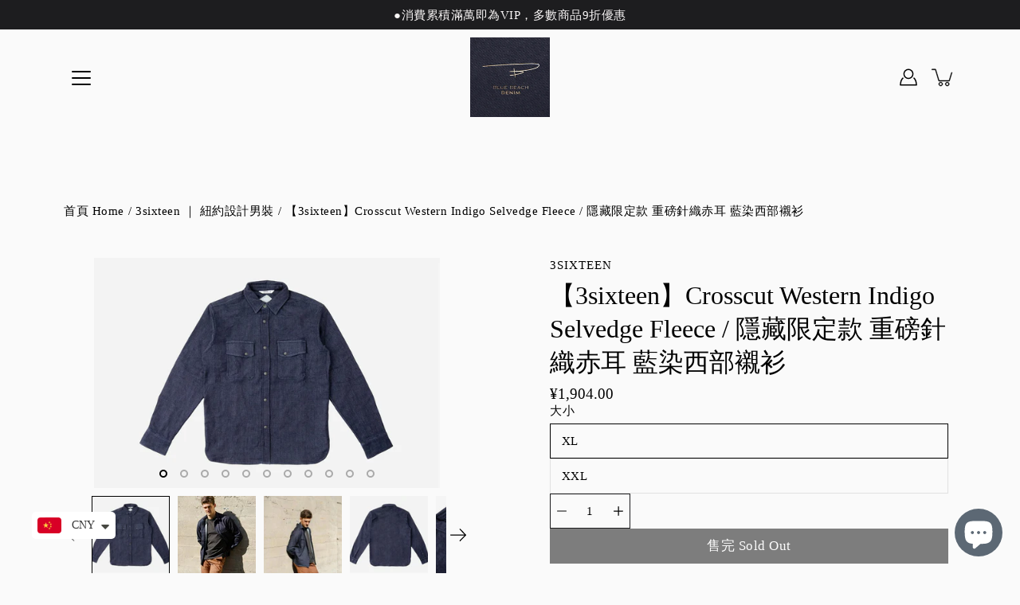

--- FILE ---
content_type: text/html; charset=utf-8
request_url: https://www.bluebeachdenim.shop/products/3sixteen-crosscut-western-indigo-selvedge-fleece
body_size: 37842
content:
<!doctype html>
<html class="no-js no-touch" lang="zh-TW">
<head>
<!-- Google tag (gtag.js) -->
<script async src="https://www.googletagmanager.com/gtag/js?id=G-1K9B3ND98J"></script>
<script>
  window.dataLayer = window.dataLayer || [];
  function gtag(){dataLayer.push(arguments);}
  gtag('js', new Date());

  gtag('config', 'G-1K9B3ND98J');
</script>
    
  <!-- Global site tag (gtag.js) - Google Analytics -->
<script async src="https://www.googletagmanager.com/gtag/js?id=UA-222463495-1"></script>
<script>
  window.dataLayer = window.dataLayer || [];
  function gtag(){dataLayer.push(arguments);}
  gtag('js', new Date());

  gtag('config', 'UA-222463495-1');
</script>

  <!-- Global site tag (gtag.js) - Google Analytics -->
<script async src="https://www.googletagmanager.com/gtag/js?id=G-8HRVSDTR9M"></script>
<script>
  window.dataLayer = window.dataLayer || [];
  function gtag(){dataLayer.push(arguments);}
  gtag('js', new Date());

  gtag('config', 'G-8HRVSDTR9M');
</script>
  <!-- Global site tag (gtag.js) - Google Analytics -->
<script async src="https://www.googletagmanager.com/gtag/js?id=G-H0NH89BPC1"></script>
<script>
  window.dataLayer = window.dataLayer || [];
  function gtag(){dataLayer.push(arguments);}
  gtag('js', new Date());

  gtag('config', 'G-H0NH89BPC1');
</script>
<script>
window.KiwiSizing = window.KiwiSizing === undefined ? {} : window.KiwiSizing;
KiwiSizing.shop = "blue-beach-denim.myshopify.com";


KiwiSizing.data = {
  collections: "284187328697,287110398137,648193605925,285511614649",
  tags: "2022salefw,2024年9月8折,238月八折,24 Dec Last Call,316,shirt",
  product: "8022938681637",
  vendor: "3sixteen",
  type: "襯衫 Shirts",
  title: "【3sixteen】Crosscut Western Indigo Selvedge Fleece \/ 隱藏限定款 重磅針織赤耳 藍染西部襯衫",
  images: ["\/\/www.bluebeachdenim.shop\/cdn\/shop\/products\/20210308-3sixteen-shirt-chambray-1_1280x_3b159375-6419-400c-9c35-c481ea4384b8.webp?v=1745763547","\/\/www.bluebeachdenim.shop\/cdn\/shop\/products\/22109033583927_715.jpg?v=1745763548","\/\/www.bluebeachdenim.shop\/cdn\/shop\/products\/22109033583927_829.webp?v=1745763547","\/\/www.bluebeachdenim.shop\/cdn\/shop\/products\/20210308-3sixteen-shirt-chambray-2_1280x_703ad1c5-4635-4ac6-87f4-cf06f7d5b611.webp?v=1745763548","\/\/www.bluebeachdenim.shop\/cdn\/shop\/products\/20210308-3sixteen-shirt-chambray-4_1280x_4308a56d-cf85-407c-9c82-51c10a675814.webp?v=1745763547","\/\/www.bluebeachdenim.shop\/cdn\/shop\/products\/20210308-3sixteen-shirt-chambray-3_1280x_0be78c27-3fed-4f5a-b910-5e15fbcf436a.webp?v=1745763548","\/\/www.bluebeachdenim.shop\/cdn\/shop\/products\/22109033583927_978.jpg?v=1745763548","\/\/www.bluebeachdenim.shop\/cdn\/shop\/products\/22109033583927_482.jpg?v=1745763548","\/\/www.bluebeachdenim.shop\/cdn\/shop\/products\/22109033583927_388.jpg?v=1745763548","\/\/www.bluebeachdenim.shop\/cdn\/shop\/products\/22109033583927_387.jpg?v=1745763548","\/\/www.bluebeachdenim.shop\/cdn\/shop\/products\/22109033583927_525.jpg?v=1745763645"],
  options: [{"name":"大小","position":1,"values":["XL","XXL"]}],
  variants: [{"id":44110575763749,"title":"XL","option1":"XL","option2":null,"option3":null,"sku":"3X2200MLSR388XL","requires_shipping":true,"taxable":true,"featured_image":{"id":39989775532325,"product_id":8022938681637,"position":1,"created_at":"2022-11-28T13:53:59+08:00","updated_at":"2025-04-27T22:19:07+08:00","alt":null,"width":1280,"height":853,"src":"\/\/www.bluebeachdenim.shop\/cdn\/shop\/products\/20210308-3sixteen-shirt-chambray-1_1280x_3b159375-6419-400c-9c35-c481ea4384b8.webp?v=1745763547","variant_ids":[44110575763749,44110575796517]},"available":false,"name":"【3sixteen】Crosscut Western Indigo Selvedge Fleece \/ 隱藏限定款 重磅針織赤耳 藍染西部襯衫 - XL","public_title":"XL","options":["XL"],"price":190400,"weight":0,"compare_at_price":null,"inventory_management":"shopify","barcode":"","featured_media":{"alt":null,"id":32316188786981,"position":1,"preview_image":{"aspect_ratio":1.501,"height":853,"width":1280,"src":"\/\/www.bluebeachdenim.shop\/cdn\/shop\/products\/20210308-3sixteen-shirt-chambray-1_1280x_3b159375-6419-400c-9c35-c481ea4384b8.webp?v=1745763547"}},"requires_selling_plan":false,"selling_plan_allocations":[]},{"id":44110575796517,"title":"XXL","option1":"XXL","option2":null,"option3":null,"sku":"3X2200MLSR388XXL","requires_shipping":true,"taxable":true,"featured_image":{"id":39989775532325,"product_id":8022938681637,"position":1,"created_at":"2022-11-28T13:53:59+08:00","updated_at":"2025-04-27T22:19:07+08:00","alt":null,"width":1280,"height":853,"src":"\/\/www.bluebeachdenim.shop\/cdn\/shop\/products\/20210308-3sixteen-shirt-chambray-1_1280x_3b159375-6419-400c-9c35-c481ea4384b8.webp?v=1745763547","variant_ids":[44110575763749,44110575796517]},"available":false,"name":"【3sixteen】Crosscut Western Indigo Selvedge Fleece \/ 隱藏限定款 重磅針織赤耳 藍染西部襯衫 - XXL","public_title":"XXL","options":["XXL"],"price":190400,"weight":0,"compare_at_price":null,"inventory_management":"shopify","barcode":"","featured_media":{"alt":null,"id":32316188786981,"position":1,"preview_image":{"aspect_ratio":1.501,"height":853,"width":1280,"src":"\/\/www.bluebeachdenim.shop\/cdn\/shop\/products\/20210308-3sixteen-shirt-chambray-1_1280x_3b159375-6419-400c-9c35-c481ea4384b8.webp?v=1745763547"}},"requires_selling_plan":false,"selling_plan_allocations":[]}],
};

</script>
    <meta charset="utf-8">
  <meta http-equiv='X-UA-Compatible' content='IE=edge'>
  <meta name="viewport" content="width=device-width, height=device-height, initial-scale=1.0, minimum-scale=1.0">
  <link rel="canonical" href="https://www.bluebeachdenim.shop/products/3sixteen-crosscut-western-indigo-selvedge-fleece">
  
  <link rel="preload" as="style" href="//www.bluebeachdenim.shop/cdn/shop/t/2/assets/theme.css?v=45977515022616101671749459155">
  <link rel="preload" as="script" href="//www.bluebeachdenim.shop/cdn/shop/t/2/assets/lazysizes.min.js?v=111431644619468174291637913904">
  <link rel="preload" as="script" href="//www.bluebeachdenim.shop/cdn/shop/t/2/assets/theme.js?v=66929672967740914851729857143">
  <link rel="preload" as="image" href="//www.bluebeachdenim.shop/cdn/shop/t/2/assets/loading.svg?v=25500050876666789991637913904">

  <link rel="preconnect" href="https://cdn.shopify.com" crossorigin>
  <link rel="preconnect" href="https://fonts.shopify.com" crossorigin>
  <link rel="preconnect" href="https://monorail-edge.shopifysvc.com" crossorigin>
  <link rel="stylesheet" href="//www.bluebeachdenim.shop/cdn/shop/t/2/assets/akohub.css?v=5781167090533295531703502641" media="print" onload="this.media='all'">
  

  <!-- Avada Size Chart Script -->
 
 <script src="//www.bluebeachdenim.shop/cdn/shop/t/2/assets/size-chart-data.js?v=148924930280500760511640263557" defer="defer"></script>

<script>const AVADA_SC_LAST_UPDATE = 1640263554991</script>





<script>const AVADA_SC = {};
          AVADA_SC.product = {"id":8022938681637,"title":"【3sixteen】Crosscut Western Indigo Selvedge Fleece \/ 隱藏限定款 重磅針織赤耳 藍染西部襯衫","handle":"3sixteen-crosscut-western-indigo-selvedge-fleece","description":"\u003cdiv class=\"product-full-description secondary-text\"\u003e\n\u003cdiv class=\"full-description richtext\"\u003e\n\u003cstrong\u003e\u003cspan class=\"h4 text-light-black\" tabindex=\"0\"\u003e*This garment is rinsed, hence no shrinkage 布料已一洗無縮率\u003cbr\u003e\u003cbr\u003eInformation\u003c\/span\u003e\u003c\/strong\u003e\n\u003cp\u003eThis iteration utilizes a knit fabric from Nihon Menpu that features a twill face, selvedge edge, and contrasting yarns for the face and underside. The resulting fabric is a fleece that mimics both the appearance and fade quality of denim. The Indigo colorway will fade beautifully as the shirt is worn and washed over time. Made in India.\u003c\/p\u003e\n\u003cp\u003e\u003cstrong\u003ePlease note:\u003c\/strong\u003e Due to the indigo dye used, this shirt will bleed onto lighter clothing underneath for the first few wears. We're pretty sure most of you are used to this from a denim brand, but we wanted to give you a heads up anyways. \u003c\/p\u003e\n\u003c\/div\u003e\n\u003c\/div\u003e\n\u003cdiv class=\"product-details secondary-text\"\u003e\n\u003cdiv class=\"description-details richtext\"\u003e\n\u003cspan class=\"h4 text-light-black\" tabindex=\"0\"\u003eDetails\u003c\/span\u003e\n\u003cul\u003e\n\u003cli\u003e88% Cotton\/ 11% Polyester\/ 1% Polyurethane fabric woven in Japan\u003c\/li\u003e\n\u003cli\u003eRinsed fabric\u003c\/li\u003e\n\u003cli\u003eSelvedge detailing\u003c\/li\u003e\n\u003cli\u003ePewter snaps and buttons\u003cbr\u003e\n\u003c\/li\u003e\n\u003cli\u003eMade in India \u003cbr\u003e\u003cbr\u003e\u003cimg src=\"https:\/\/cdn.shopify.com\/s\/files\/1\/0606\/0802\/0665\/files\/crosscut_480x480.jpg?v=1669615171\" alt=\"\" width=\"531\" height=\"208\" data-mce-fragment=\"1\" data-mce-src=\"https:\/\/cdn.shopify.com\/s\/files\/1\/0606\/0802\/0665\/files\/crosscut_480x480.jpg?v=1669615171\"\u003e\u003cbr\u003e\n\u003c\/li\u003e\n\u003c\/ul\u003e\n\u003c\/div\u003e\n\u003c\/div\u003e\n\u003cul\u003e\u003c\/ul\u003e\n\u003cul\u003e\u003c\/ul\u003e\n\u003cul\u003e\u003c\/ul\u003e","published_at":"2022-12-01T18:23:52+08:00","created_at":"2022-11-28T13:53:30+08:00","vendor":"3sixteen","type":"襯衫 Shirts","tags":["2022salefw","2024年9月8折","238月八折","24 Dec Last Call","316","shirt"],"price":190400,"price_min":190400,"price_max":190400,"available":false,"price_varies":false,"compare_at_price":null,"compare_at_price_min":0,"compare_at_price_max":0,"compare_at_price_varies":false,"variants":[{"id":44110575763749,"title":"XL","option1":"XL","option2":null,"option3":null,"sku":"3X2200MLSR388XL","requires_shipping":true,"taxable":true,"featured_image":{"id":39989775532325,"product_id":8022938681637,"position":1,"created_at":"2022-11-28T13:53:59+08:00","updated_at":"2025-04-27T22:19:07+08:00","alt":null,"width":1280,"height":853,"src":"\/\/www.bluebeachdenim.shop\/cdn\/shop\/products\/20210308-3sixteen-shirt-chambray-1_1280x_3b159375-6419-400c-9c35-c481ea4384b8.webp?v=1745763547","variant_ids":[44110575763749,44110575796517]},"available":false,"name":"【3sixteen】Crosscut Western Indigo Selvedge Fleece \/ 隱藏限定款 重磅針織赤耳 藍染西部襯衫 - XL","public_title":"XL","options":["XL"],"price":190400,"weight":0,"compare_at_price":null,"inventory_management":"shopify","barcode":"","featured_media":{"alt":null,"id":32316188786981,"position":1,"preview_image":{"aspect_ratio":1.501,"height":853,"width":1280,"src":"\/\/www.bluebeachdenim.shop\/cdn\/shop\/products\/20210308-3sixteen-shirt-chambray-1_1280x_3b159375-6419-400c-9c35-c481ea4384b8.webp?v=1745763547"}},"requires_selling_plan":false,"selling_plan_allocations":[]},{"id":44110575796517,"title":"XXL","option1":"XXL","option2":null,"option3":null,"sku":"3X2200MLSR388XXL","requires_shipping":true,"taxable":true,"featured_image":{"id":39989775532325,"product_id":8022938681637,"position":1,"created_at":"2022-11-28T13:53:59+08:00","updated_at":"2025-04-27T22:19:07+08:00","alt":null,"width":1280,"height":853,"src":"\/\/www.bluebeachdenim.shop\/cdn\/shop\/products\/20210308-3sixteen-shirt-chambray-1_1280x_3b159375-6419-400c-9c35-c481ea4384b8.webp?v=1745763547","variant_ids":[44110575763749,44110575796517]},"available":false,"name":"【3sixteen】Crosscut Western Indigo Selvedge Fleece \/ 隱藏限定款 重磅針織赤耳 藍染西部襯衫 - XXL","public_title":"XXL","options":["XXL"],"price":190400,"weight":0,"compare_at_price":null,"inventory_management":"shopify","barcode":"","featured_media":{"alt":null,"id":32316188786981,"position":1,"preview_image":{"aspect_ratio":1.501,"height":853,"width":1280,"src":"\/\/www.bluebeachdenim.shop\/cdn\/shop\/products\/20210308-3sixteen-shirt-chambray-1_1280x_3b159375-6419-400c-9c35-c481ea4384b8.webp?v=1745763547"}},"requires_selling_plan":false,"selling_plan_allocations":[]}],"images":["\/\/www.bluebeachdenim.shop\/cdn\/shop\/products\/20210308-3sixteen-shirt-chambray-1_1280x_3b159375-6419-400c-9c35-c481ea4384b8.webp?v=1745763547","\/\/www.bluebeachdenim.shop\/cdn\/shop\/products\/22109033583927_715.jpg?v=1745763548","\/\/www.bluebeachdenim.shop\/cdn\/shop\/products\/22109033583927_829.webp?v=1745763547","\/\/www.bluebeachdenim.shop\/cdn\/shop\/products\/20210308-3sixteen-shirt-chambray-2_1280x_703ad1c5-4635-4ac6-87f4-cf06f7d5b611.webp?v=1745763548","\/\/www.bluebeachdenim.shop\/cdn\/shop\/products\/20210308-3sixteen-shirt-chambray-4_1280x_4308a56d-cf85-407c-9c82-51c10a675814.webp?v=1745763547","\/\/www.bluebeachdenim.shop\/cdn\/shop\/products\/20210308-3sixteen-shirt-chambray-3_1280x_0be78c27-3fed-4f5a-b910-5e15fbcf436a.webp?v=1745763548","\/\/www.bluebeachdenim.shop\/cdn\/shop\/products\/22109033583927_978.jpg?v=1745763548","\/\/www.bluebeachdenim.shop\/cdn\/shop\/products\/22109033583927_482.jpg?v=1745763548","\/\/www.bluebeachdenim.shop\/cdn\/shop\/products\/22109033583927_388.jpg?v=1745763548","\/\/www.bluebeachdenim.shop\/cdn\/shop\/products\/22109033583927_387.jpg?v=1745763548","\/\/www.bluebeachdenim.shop\/cdn\/shop\/products\/22109033583927_525.jpg?v=1745763645"],"featured_image":"\/\/www.bluebeachdenim.shop\/cdn\/shop\/products\/20210308-3sixteen-shirt-chambray-1_1280x_3b159375-6419-400c-9c35-c481ea4384b8.webp?v=1745763547","options":["大小"],"media":[{"alt":null,"id":32316188786981,"position":1,"preview_image":{"aspect_ratio":1.501,"height":853,"width":1280,"src":"\/\/www.bluebeachdenim.shop\/cdn\/shop\/products\/20210308-3sixteen-shirt-chambray-1_1280x_3b159375-6419-400c-9c35-c481ea4384b8.webp?v=1745763547"},"aspect_ratio":1.501,"height":853,"media_type":"image","src":"\/\/www.bluebeachdenim.shop\/cdn\/shop\/products\/20210308-3sixteen-shirt-chambray-1_1280x_3b159375-6419-400c-9c35-c481ea4384b8.webp?v=1745763547","width":1280},{"alt":null,"id":32316188655909,"position":2,"preview_image":{"aspect_ratio":0.666,"height":800,"width":533,"src":"\/\/www.bluebeachdenim.shop\/cdn\/shop\/products\/22109033583927_715.jpg?v=1745763548"},"aspect_ratio":0.666,"height":800,"media_type":"image","src":"\/\/www.bluebeachdenim.shop\/cdn\/shop\/products\/22109033583927_715.jpg?v=1745763548","width":533},{"alt":null,"id":32316188623141,"position":3,"preview_image":{"aspect_ratio":1.501,"height":533,"width":800,"src":"\/\/www.bluebeachdenim.shop\/cdn\/shop\/products\/22109033583927_829.webp?v=1745763547"},"aspect_ratio":1.501,"height":533,"media_type":"image","src":"\/\/www.bluebeachdenim.shop\/cdn\/shop\/products\/22109033583927_829.webp?v=1745763547","width":800},{"alt":null,"id":32316188754213,"position":4,"preview_image":{"aspect_ratio":1.501,"height":853,"width":1280,"src":"\/\/www.bluebeachdenim.shop\/cdn\/shop\/products\/20210308-3sixteen-shirt-chambray-2_1280x_703ad1c5-4635-4ac6-87f4-cf06f7d5b611.webp?v=1745763548"},"aspect_ratio":1.501,"height":853,"media_type":"image","src":"\/\/www.bluebeachdenim.shop\/cdn\/shop\/products\/20210308-3sixteen-shirt-chambray-2_1280x_703ad1c5-4635-4ac6-87f4-cf06f7d5b611.webp?v=1745763548","width":1280},{"alt":null,"id":32316188688677,"position":5,"preview_image":{"aspect_ratio":1.501,"height":853,"width":1280,"src":"\/\/www.bluebeachdenim.shop\/cdn\/shop\/products\/20210308-3sixteen-shirt-chambray-4_1280x_4308a56d-cf85-407c-9c82-51c10a675814.webp?v=1745763547"},"aspect_ratio":1.501,"height":853,"media_type":"image","src":"\/\/www.bluebeachdenim.shop\/cdn\/shop\/products\/20210308-3sixteen-shirt-chambray-4_1280x_4308a56d-cf85-407c-9c82-51c10a675814.webp?v=1745763547","width":1280},{"alt":null,"id":32316188721445,"position":6,"preview_image":{"aspect_ratio":1.501,"height":853,"width":1280,"src":"\/\/www.bluebeachdenim.shop\/cdn\/shop\/products\/20210308-3sixteen-shirt-chambray-3_1280x_0be78c27-3fed-4f5a-b910-5e15fbcf436a.webp?v=1745763548"},"aspect_ratio":1.501,"height":853,"media_type":"image","src":"\/\/www.bluebeachdenim.shop\/cdn\/shop\/products\/20210308-3sixteen-shirt-chambray-3_1280x_0be78c27-3fed-4f5a-b910-5e15fbcf436a.webp?v=1745763548","width":1280},{"alt":null,"id":32316188524837,"position":7,"preview_image":{"aspect_ratio":1.501,"height":533,"width":800,"src":"\/\/www.bluebeachdenim.shop\/cdn\/shop\/products\/22109033583927_978.jpg?v=1745763548"},"aspect_ratio":1.501,"height":533,"media_type":"image","src":"\/\/www.bluebeachdenim.shop\/cdn\/shop\/products\/22109033583927_978.jpg?v=1745763548","width":800},{"alt":null,"id":32316188590373,"position":8,"preview_image":{"aspect_ratio":0.666,"height":800,"width":533,"src":"\/\/www.bluebeachdenim.shop\/cdn\/shop\/products\/22109033583927_482.jpg?v=1745763548"},"aspect_ratio":0.666,"height":800,"media_type":"image","src":"\/\/www.bluebeachdenim.shop\/cdn\/shop\/products\/22109033583927_482.jpg?v=1745763548","width":533},{"alt":null,"id":32316188492069,"position":9,"preview_image":{"aspect_ratio":0.8,"height":800,"width":640,"src":"\/\/www.bluebeachdenim.shop\/cdn\/shop\/products\/22109033583927_388.jpg?v=1745763548"},"aspect_ratio":0.8,"height":800,"media_type":"image","src":"\/\/www.bluebeachdenim.shop\/cdn\/shop\/products\/22109033583927_388.jpg?v=1745763548","width":640},{"alt":null,"id":32316188459301,"position":10,"preview_image":{"aspect_ratio":1.501,"height":533,"width":800,"src":"\/\/www.bluebeachdenim.shop\/cdn\/shop\/products\/22109033583927_387.jpg?v=1745763548"},"aspect_ratio":1.501,"height":533,"media_type":"image","src":"\/\/www.bluebeachdenim.shop\/cdn\/shop\/products\/22109033583927_387.jpg?v=1745763548","width":800},{"alt":null,"id":32316188426533,"position":11,"preview_image":{"aspect_ratio":1.501,"height":533,"width":800,"src":"\/\/www.bluebeachdenim.shop\/cdn\/shop\/products\/22109033583927_525.jpg?v=1745763645"},"aspect_ratio":1.501,"height":533,"media_type":"image","src":"\/\/www.bluebeachdenim.shop\/cdn\/shop\/products\/22109033583927_525.jpg?v=1745763645","width":800}],"requires_selling_plan":false,"selling_plan_groups":[],"content":"\u003cdiv class=\"product-full-description secondary-text\"\u003e\n\u003cdiv class=\"full-description richtext\"\u003e\n\u003cstrong\u003e\u003cspan class=\"h4 text-light-black\" tabindex=\"0\"\u003e*This garment is rinsed, hence no shrinkage 布料已一洗無縮率\u003cbr\u003e\u003cbr\u003eInformation\u003c\/span\u003e\u003c\/strong\u003e\n\u003cp\u003eThis iteration utilizes a knit fabric from Nihon Menpu that features a twill face, selvedge edge, and contrasting yarns for the face and underside. The resulting fabric is a fleece that mimics both the appearance and fade quality of denim. The Indigo colorway will fade beautifully as the shirt is worn and washed over time. Made in India.\u003c\/p\u003e\n\u003cp\u003e\u003cstrong\u003ePlease note:\u003c\/strong\u003e Due to the indigo dye used, this shirt will bleed onto lighter clothing underneath for the first few wears. We're pretty sure most of you are used to this from a denim brand, but we wanted to give you a heads up anyways. \u003c\/p\u003e\n\u003c\/div\u003e\n\u003c\/div\u003e\n\u003cdiv class=\"product-details secondary-text\"\u003e\n\u003cdiv class=\"description-details richtext\"\u003e\n\u003cspan class=\"h4 text-light-black\" tabindex=\"0\"\u003eDetails\u003c\/span\u003e\n\u003cul\u003e\n\u003cli\u003e88% Cotton\/ 11% Polyester\/ 1% Polyurethane fabric woven in Japan\u003c\/li\u003e\n\u003cli\u003eRinsed fabric\u003c\/li\u003e\n\u003cli\u003eSelvedge detailing\u003c\/li\u003e\n\u003cli\u003ePewter snaps and buttons\u003cbr\u003e\n\u003c\/li\u003e\n\u003cli\u003eMade in India \u003cbr\u003e\u003cbr\u003e\u003cimg src=\"https:\/\/cdn.shopify.com\/s\/files\/1\/0606\/0802\/0665\/files\/crosscut_480x480.jpg?v=1669615171\" alt=\"\" width=\"531\" height=\"208\" data-mce-fragment=\"1\" data-mce-src=\"https:\/\/cdn.shopify.com\/s\/files\/1\/0606\/0802\/0665\/files\/crosscut_480x480.jpg?v=1669615171\"\u003e\u003cbr\u003e\n\u003c\/li\u003e\n\u003c\/ul\u003e\n\u003c\/div\u003e\n\u003c\/div\u003e\n\u003cul\u003e\u003c\/ul\u003e\n\u003cul\u003e\u003c\/ul\u003e\n\u003cul\u003e\u003c\/ul\u003e"};
          AVADA_SC.template = "product";
          AVADA_SC.collections = [];
          AVADA_SC.collections.push("")
          
          AVADA_SC.collections.push("284187328697");
          
          AVADA_SC.collections.push("287110398137");
          
          AVADA_SC.collections.push("648193605925");
          
          AVADA_SC.collections.push("285511614649");
          
  </script>
  <!-- /Avada Size Chart Script -->

<title>【3sixteen】Crosscut Western Indigo Selvedge Fleece / 隱藏限定款 重磅針織赤耳 藍染西部襯 &ndash; Blue Beach Denim</title><link rel="shortcut icon" href="//www.bluebeachdenim.shop/cdn/shop/files/01_8fedcc7c-8dcb-4bd2-a4d1-574fb5117073_32x32.png?v=1643441574" type="image/png"><meta name="description" content="*This garment is rinsed, hence no shrinkage 布料已一洗無縮率Information This iteration utilizes a knit fabric from Nihon Menpu that features a twill face, selvedge edge, and contrasting yarns for the face and underside. The resulting fabric is a fleece that mimics both the appearance and fade quality of denim. The Indigo color"><!-- /snippets/social-meta-tags.liquid -->




<meta property="og:site_name" content="Blue Beach Denim">
<meta property="og:url" content="https://www.bluebeachdenim.shop/products/3sixteen-crosscut-western-indigo-selvedge-fleece">
<meta property="og:title" content="【3sixteen】Crosscut Western Indigo Selvedge Fleece / 隱藏限定款 重磅針織赤耳 藍染西部襯">
<meta property="og:type" content="product">
<meta property="og:description" content="*This garment is rinsed, hence no shrinkage 布料已一洗無縮率Information This iteration utilizes a knit fabric from Nihon Menpu that features a twill face, selvedge edge, and contrasting yarns for the face and underside. The resulting fabric is a fleece that mimics both the appearance and fade quality of denim. The Indigo color">

  <meta property="og:price:amount" content="1,904.00">
  <meta property="og:price:currency" content="CNY">

<meta property="og:image" content="http://www.bluebeachdenim.shop/cdn/shop/products/20210308-3sixteen-shirt-chambray-1_1280x_3b159375-6419-400c-9c35-c481ea4384b8_1200x1200.webp?v=1745763547"><meta property="og:image" content="http://www.bluebeachdenim.shop/cdn/shop/products/22109033583927_715_1200x1200.jpg?v=1745763548"><meta property="og:image" content="http://www.bluebeachdenim.shop/cdn/shop/products/22109033583927_829_1200x1200.webp?v=1745763547">
<meta property="og:image:secure_url" content="https://www.bluebeachdenim.shop/cdn/shop/products/20210308-3sixteen-shirt-chambray-1_1280x_3b159375-6419-400c-9c35-c481ea4384b8_1200x1200.webp?v=1745763547"><meta property="og:image:secure_url" content="https://www.bluebeachdenim.shop/cdn/shop/products/22109033583927_715_1200x1200.jpg?v=1745763548"><meta property="og:image:secure_url" content="https://www.bluebeachdenim.shop/cdn/shop/products/22109033583927_829_1200x1200.webp?v=1745763547">


<meta name="twitter:card" content="summary_large_image">
<meta name="twitter:title" content="【3sixteen】Crosscut Western Indigo Selvedge Fleece / 隱藏限定款 重磅針織赤耳 藍染西部襯">
<meta name="twitter:description" content="*This garment is rinsed, hence no shrinkage 布料已一洗無縮率Information This iteration utilizes a knit fabric from Nihon Menpu that features a twill face, selvedge edge, and contrasting yarns for the face and underside. The resulting fabric is a fleece that mimics both the appearance and fade quality of denim. The Indigo color">
<style data-shopify>









:root {
  ---color-background: #fafafa;
  ---color-background-alpha-25: rgba(250, 250, 250, 0.25);
  ---color-background-alpha-35: rgba(250, 250, 250, 0.35);
  ---color-background-alpha-60: rgba(250, 250, 250, 0.6);
  ---color-background-overlay: rgba(250, 250, 250, 0.9);
  ---color-background-table-header: #7a7a7a;
  ---color-heading: #000000;
  ---color-text: #000000;
  ---color-text-alpha-5: rgba(0, 0, 0, 0.05);
  ---color-text-alpha-8: rgba(0, 0, 0, 0.08);
  ---color-text-alpha-10: rgba(0, 0, 0, 0.1);
  ---color-text-alpha-25: rgba(0, 0, 0, 0.25);
  ---color-text-alpha-30: rgba(0, 0, 0, 0.3);
  ---color-text-alpha-55: rgba(0, 0, 0, 0.55);
  ---color-text-alpha-60: rgba(0, 0, 0, 0.6);
  ---color-label: rgba(0, 0, 0, 0.8);
  ---color-input-placeholder: rgba(0, 0, 0, 0.5);
  ---color-cart-text: rgba(0, 0, 0, 0.6);
  ---color-border: #1d1d1f;
  ---color-border-alpha-8: rgba(29, 29, 31, 0.08);
  ---color-border-dark: #000000;
  ---color-error-text: #d02e2e;
  ---color-error-bg: rgba(208, 46, 46, 0.05);
  ---color-error-border: rgba(208, 46, 46, 0.25);
  ---color-badge-text: #fff;
  ---color-badge-bg: #2e3234;
  ---color-button-primary-bg: #000000;
  ---color-button-primary-text: #fff;
  ---color-button-primary-border: #000000;
  ---color-button-secondary-bg: #000000;
  ---color-button-secondary-text: #fff;
  ---color-button-secondary-border: #000000;
  ---color-button-alt-bg: transparent;
  ---color-button-alt-text: #000000;
  ---color-button-alt-border: #000000;
  ---color-search-overlay: rgba(51, 51, 51, 0.5);

  ---body-letter-spacing: 0.5px;
  ---heading-letter-spacing: 0px;

  ---body-font-family: "New York", Iowan Old Style, Apple Garamond, Baskerville, Times New Roman, Droid Serif, Times, Source Serif Pro, serif, Apple Color Emoji, Segoe UI Emoji, Segoe UI Symbol;
  ---heading-font-family: "New York", Iowan Old Style, Apple Garamond, Baskerville, Times New Roman, Droid Serif, Times, Source Serif Pro, serif, Apple Color Emoji, Segoe UI Emoji, Segoe UI Symbol;

  ---body-font-weight: 400;
  ---heading-font-weight: 400;

  ---body-font-style: normal;
  ---heading-font-style: normal;

  ---body-font-weight-medium: 400;
  ---body-font-weight-bold: 700;

  ---heading-font-weight-bold: 700;

  ---font-adjust-body: 1.1;
  ---font-adjust-heading: 1.0;--rating-font-size: calc(var(---font-adjust-body) * 1.1);
  --rating-letter-spacing: 0.15;

  ---image-size: cover;
  ---image-aspect-ratio: 1.1;
  ---image-aspect-ratio-padding: 110.0%;

  --icon-loading: url( "//www.bluebeachdenim.shop/cdn/shop/t/2/assets/loading.svg?v=25500050876666789991637913904" );
  --icon-zoom-in: url( "//www.bluebeachdenim.shop/cdn/shop/t/2/assets/icon-zoom-in.svg?v=66463440030260818311637913903" );
  --icon-zoom-out: url( "//www.bluebeachdenim.shop/cdn/shop/t/2/assets/icon-zoom-out.svg?v=19447117299412374421637913903" );

  --header-height: 120px;
  --header-initial-height: 120px;
  --scrollbar-width: 0px;
  --collection-featured-block-height: none;

  
  --color-placeholder-bg: #ABA9A9;
  --color-placeholder-fill: rgba(246, 247, 255, 0.3);

  --swatch-size: 22px;

  
  --overlay-color: #000;
  --overlay-opacity: 0;

  
  --gutter: 10px;
}</style><link href="//www.bluebeachdenim.shop/cdn/shop/t/2/assets/theme.css?v=45977515022616101671749459155" rel="stylesheet" type="text/css" media="all" /><script type="text/javascript">
    if (window.MSInputMethodContext && document.documentMode) {
      var scripts = document.getElementsByTagName('script')[0];
      var polyfill = document.createElement("script");
      polyfill.defer = true;
      polyfill.src = "//www.bluebeachdenim.shop/cdn/shop/t/2/assets/ie11.js?v=144489047535103983231637913903";

      scripts.parentNode.insertBefore(polyfill, scripts);
    } else {
      document.documentElement.className = document.documentElement.className.replace('no-js', 'js');
    }

    
    

    let root = '/';
    if (root[root.length - 1] !== '/') {
      root = `${root}/`;
    }

    window.theme = {
      info: {
        name: 'Modular'
      },
      version: '3.1.0',
      routes: {
        root_url: root,
        search_url: "\/search",
        cart_url: "\/cart",
        product_recommendations_url: "\/recommendations\/products"
      },
      assets: {
        photoswipe: '//www.bluebeachdenim.shop/cdn/shop/t/2/assets/photoswipe.js?v=130085143056322247361637913905',
        smoothscroll: '//www.bluebeachdenim.shop/cdn/shop/t/2/assets/smoothscroll.js?v=37906625415260927261637913905',
        no_image: "//www.bluebeachdenim.shop/cdn/shopifycloud/storefront/assets/no-image-2048-a2addb12_1024x.gif",
        blank: "\/\/www.bluebeachdenim.shop\/cdn\/shop\/t\/2\/assets\/blank_1x1.gif?v=50849316544257392421637913901",
        swatches: '//www.bluebeachdenim.shop/cdn/shop/t/2/assets/swatches.json?v=153762849283573572451637913906',
        base: "//www.bluebeachdenim.shop/cdn/shop/t/2/assets/",
        image: '//www.bluebeachdenim.shop/cdn/shop/t/2/assets/image.png?v=9863',
      },
      translations: {
        add_to_cart: "加入購物車 Add to Cart",
        form_submit: "加入購物車 Add to Cart",
        form_submit_error: "",
        on_sale: "On sale",
        pre_order: "預購 Pre-order",
        sold_out: "售完",
        unavailable: "暫無庫存",
        from: "",
        no_results: "",
        color: ["顏色 Color"],
      },
      icons: {
        arrow: '<svg aria-hidden="true" focusable="false" role="presentation" class="icon icon-arrow" viewBox="0 0 1024 1024"><path d="M926.553 256.428c25.96-23.409 62.316-19.611 83.605 7.033 20.439 25.582 18.251 61.132-6.623 83.562l-467.01 421.128c-22.547 20.331-56.39 19.789-78.311-1.237L19.143 345.786c-24.181-23.193-25.331-58.79-4.144-83.721 22.077-25.978 58.543-28.612 83.785-4.402l400.458 384.094 427.311-385.33z"/></svg>',
        arrowSlider: '<svg aria-hidden="true" focusable="false" role="presentation" class="icon icon-submit" viewBox="0 0 1024 1024"><path d="M1023.998 511.724v-6.44a4.818 4.818 0 00-1.605-3.215l-.005-.005c0-1.61-1.61-1.61-1.61-3.22s-1.61-1.61-1.61-3.22c-.89 0-1.61-.72-1.61-1.61L652.074 115.649c-6.058-5.789-14.286-9.354-23.346-9.354s-17.288 3.564-23.358 9.366l.013-.013c-6.101 5.61-9.909 13.631-9.909 22.541s3.81 16.931 9.888 22.52l.022.02 307.522 318.793H32.201C14.416 479.522 0 493.939 0 511.723s14.417 32.201 32.201 32.201h887.145L605.384 862.717a32.062 32.062 0 00-8.429 21.72c0 9.19 3.851 17.481 10.025 23.347l.014.013c5.61 6.101 13.631 9.909 22.541 9.909s16.931-3.81 22.52-9.888l.02-.022 363.874-370.315c0-1.61 0-1.61 1.61-3.22.89 0 1.61-.72 1.61-1.61 0-1.61 1.61-1.61 1.61-3.22h1.61v-3.22a4.81 4.81 0 001.608-3.203l.002-.017v-11.27z"/></svg>',
        arrowNavSlider: 'M0.0776563715,49.6974826 L0.0776563715,50.3266624 C0.0882978908,50.4524827 0.146435015,50.5626537 0.234305795,50.6407437 C0.234697028,50.7982538 0.39181593,50.7982538 0.39181593,50.9556075 C0.39181593,51.1129611 0.548934833,51.1127264 0.548934833,51.27008 C0.636101395,51.27008 0.706053735,51.3405018 0.706053735,51.4271989 L36.3981789,88.377449 C36.9898787,88.9427015 37.7935482,89.2908983 38.6778897,89.2908983 C39.5622313,89.2908983 40.3661354,88.9429363 40.9590089,88.3761189 C41.5534473,87.8297238 41.9253528,87.0464767 41.9253528,86.1759065 C41.9253528,85.3053363 41.5534473,84.5227934 40.9597131,83.9766331 L10.297036,52.0652206 L96.9330092,52.8421298 C98.6696895,52.8421298 100.077578,51.4342411 100.077578,49.6975608 C100.077578,47.9608805 98.6696895,46.5529919 96.9330092,46.5529919 L10.297036,46.5529919 L40.9578352,15.4206794 C41.4680804,14.8636428 41.7811445,14.1180323 41.7811445,13.299496 C41.7811445,12.4018526 41.4053267,11.5926276 40.8022812,11.0197852 C40.2533823,10.422843 39.4701352,10.0509375 38.599565,10.0509375 C37.7289948,10.0509375 36.9464519,10.422843 36.4002916,11.0165771 L36.3981007,11.018768 L0.863172638,47.1829542 C0.863172638,47.3400731 0.863172638,47.3400731 0.706053735,47.4974267 C0.618887173,47.4974267 0.548934833,47.5678485 0.548934833,47.6545456 C0.548934833,47.8116645 0.39181593,47.8116645 0.39181593,47.9690181 L0.234697028,47.9690181 L0.234697028,48.2834907 C0.146356768,48.3619719 0.0882196443,48.4723777 0.077578125,48.5964766 L0.077578125,49.6984215 L0.0776563715,49.6974826 Z',
        arrowLong: '<svg aria-hidden="true" focusable="false" role="presentation" class="icon icon-arrow-long" viewBox="0 0 1024 1024"><path d="M525.379 1020.065l114.69-110.279c7.645-7.353 7.645-18.379 0-25.732s-19.113-7.353-26.762 0l-82.194 77.195V18.379C531.113 7.35 523.468 0 512 0s-19.113 7.353-19.113 18.379v942.87l-82.194-79.033c-7.645-7.353-19.113-7.353-26.762 0-3.823 3.676-5.734 9.191-5.734 12.868s1.911 9.191 5.734 12.868l114.69 110.279c7.645 7.353 19.113 7.353 26.762 1.838z"/></svg>',
        check: '<svg aria-hidden="true" focusable="false" role="presentation" class="icon icon-check" viewBox="0 0 1317 1024"><path d="M1277.067 47.359c-42.785-42.731-112.096-42.731-154.88 0L424.495 745.781l-232.32-233.782c-43.178-40.234-110.463-39.047-152.195 2.685s-42.919 109.017-2.685 152.195L347.056 976.64c42.785 42.731 112.096 42.731 154.88 0l775.132-774.401c42.731-42.785 42.731-112.096 0-154.88z"/></svg>',
        close: '<svg aria-hidden="true" focusable="false" role="presentation" class="icon icon-close" viewBox="0 0 1024 1024"><path d="M446.174 512L13.632 79.458c-18.177-18.177-18.177-47.649 0-65.826s47.649-18.177 65.826 0L512 446.174 944.542 13.632c18.177-18.177 47.649-18.177 65.826 0s18.177 47.649 0 65.826L577.826 512l432.542 432.542c18.177 18.177 18.177 47.649 0 65.826s-47.649 18.177-65.826 0L512 577.826 79.458 1010.368c-18.177 18.177-47.649 18.177-65.826 0s-18.177-47.649 0-65.826L446.174 512z"/></svg>',
        plus: '<svg aria-hidden="true" focusable="false" role="presentation" class="icon icon-plus" viewBox="0 0 1024 1024"><path d="M465.066 465.067l.001-411.166c-.005-.407-.005-.407-.006-.805 0-29.324 23.796-53.095 53.149-53.095s53.149 23.771 53.149 53.095c-.001.365-.001.365-.004.524l-.009 411.446 398.754.001c.407-.005.407-.005.805-.006 29.324 0 53.095 23.796 53.095 53.149s-23.771 53.149-53.095 53.149c-.365-.001-.365-.001-.524-.004l-399.037-.009-.009 396.75a53.99 53.99 0 01.071 2.762c0 29.35-23.817 53.142-53.197 53.142-28.299 0-51.612-22.132-53.124-50.361l-.044-.832.583-.382-.586.017c-.02-.795-.02-.795-.024-1.59.011-1.42.011-1.42.05-1.933l.001-397.576-409.162-.009c-1.378.059-1.378.059-2.762.071-29.35 0-53.142-23.817-53.142-53.197 0-28.299 22.132-51.612 50.361-53.124l.832-.044.382.583-.017-.586c.795-.02.795-.02 1.59-.024 1.42.011 1.42.011 1.933.05l409.986.001z"/></svg>',
        minus: '<svg aria-hidden="true" focusable="false" role="presentation" class="icon icon-minus" viewBox="0 0 1024 1024"><path d="M51.573 459.468l-.017-.585c.795-.02.795-.02 1.59-.024 1.42.011 1.42.011 1.933.05l915.021.002c.407-.005.407-.005.805-.006 29.324 0 53.095 23.771 53.095 53.095s-23.771 53.095-53.095 53.095c-.365-.001-.365-.001-.524-.004l-914.477-.021c-1.378.059-1.378.059-2.762.071C23.792 565.141 0 541.348 0 511.999c0-28.271 22.132-51.558 50.361-53.069l.832-.044.382.582z"/></svg>',
      },
      settings: {
        enableAcceptTerms: true,
        enableAjaxCart: false,
        enablePaymentButton: true,
        enableVideoLooping: true,
        showQuickView: false,
        showQuantity: false,
        imageBackgroundSize: "cover",
        productBadgeStyle: "circle",
        searchType: "product",
        hoverImage: true,
      }
    };
    window.moneyFormat = "¥{{amount}}";
    window.slate = window.slate || {};
    window.lazySizesConfig = window.lazySizesConfig || {};
    window.lazySizesConfig.preloadAfterLoad = true;
  </script>

  <!-- Theme Javascript ============================================================== -->
  <script src="//www.bluebeachdenim.shop/cdn/shop/t/2/assets/lazysizes.min.js?v=111431644619468174291637913904" async></script>
  <script src="//www.bluebeachdenim.shop/cdn/shop/t/2/assets/vendor.js?v=176007356624558716481637913909" defer></script>
  <script src="//www.bluebeachdenim.shop/cdn/shop/t/2/assets/theme.js?v=66929672967740914851729857143" defer></script><!-- Shopify app scripts =========================================================== -->
  <script>window.performance && window.performance.mark && window.performance.mark('shopify.content_for_header.start');</script><meta name="google-site-verification" content="kfJZYPk5ydLepElhilsuEihYUEdWtaOPVhZ-ViLOw7k">
<meta name="facebook-domain-verification" content="71pv9u3nc352xelg6gqhniamdzgosx">
<meta name="facebook-domain-verification" content="yaih31yvshk0snzi7qykoi7xathjwq">
<meta id="shopify-digital-wallet" name="shopify-digital-wallet" content="/60608020665/digital_wallets/dialog">
<meta name="shopify-checkout-api-token" content="111657b0d6b34df9eda3f71b7fce1447">
<link rel="alternate" hreflang="x-default" href="https://www.bluebeachdenim.shop/en-us/products/3sixteen-crosscut-western-indigo-selvedge-fleece">
<link rel="alternate" hreflang="en" href="https://www.bluebeachdenim.shop/en-us/products/3sixteen-crosscut-western-indigo-selvedge-fleece">
<link rel="alternate" hreflang="zh-Hant-CN" href="https://www.bluebeachdenim.shop/products/3sixteen-crosscut-western-indigo-selvedge-fleece">
<link rel="alternate" hreflang="zh-Hant-HK" href="https://www.bluebeachdenim.shop/products/3sixteen-crosscut-western-indigo-selvedge-fleece">
<link rel="alternate" hreflang="zh-Hant-MO" href="https://www.bluebeachdenim.shop/products/3sixteen-crosscut-western-indigo-selvedge-fleece">
<link rel="alternate" hreflang="zh-Hant-TW" href="https://www.bluebeachdenim.shop/products/3sixteen-crosscut-western-indigo-selvedge-fleece">
<link rel="alternate" type="application/json+oembed" href="https://www.bluebeachdenim.shop/products/3sixteen-crosscut-western-indigo-selvedge-fleece.oembed">
<script async="async" src="/checkouts/internal/preloads.js?locale=zh-CN"></script>
<link rel="preconnect" href="https://shop.app" crossorigin="anonymous">
<script async="async" src="https://shop.app/checkouts/internal/preloads.js?locale=zh-CN&shop_id=60608020665" crossorigin="anonymous"></script>
<script id="apple-pay-shop-capabilities" type="application/json">{"shopId":60608020665,"countryCode":"HK","currencyCode":"CNY","merchantCapabilities":["supports3DS"],"merchantId":"gid:\/\/shopify\/Shop\/60608020665","merchantName":"Blue Beach Denim","requiredBillingContactFields":["postalAddress","email","phone"],"requiredShippingContactFields":["postalAddress","email","phone"],"shippingType":"shipping","supportedNetworks":["visa","masterCard","amex"],"total":{"type":"pending","label":"Blue Beach Denim","amount":"1.00"},"shopifyPaymentsEnabled":true,"supportsSubscriptions":true}</script>
<script id="shopify-features" type="application/json">{"accessToken":"111657b0d6b34df9eda3f71b7fce1447","betas":["rich-media-storefront-analytics"],"domain":"www.bluebeachdenim.shop","predictiveSearch":false,"shopId":60608020665,"locale":"zh-tw"}</script>
<script>var Shopify = Shopify || {};
Shopify.shop = "blue-beach-denim.myshopify.com";
Shopify.locale = "zh-TW";
Shopify.currency = {"active":"CNY","rate":"0.22497834"};
Shopify.country = "CN";
Shopify.theme = {"name":"Modular","id":128158105785,"schema_name":"Modular","schema_version":"3.1.0","theme_store_id":849,"role":"main"};
Shopify.theme.handle = "null";
Shopify.theme.style = {"id":null,"handle":null};
Shopify.cdnHost = "www.bluebeachdenim.shop/cdn";
Shopify.routes = Shopify.routes || {};
Shopify.routes.root = "/";</script>
<script type="module">!function(o){(o.Shopify=o.Shopify||{}).modules=!0}(window);</script>
<script>!function(o){function n(){var o=[];function n(){o.push(Array.prototype.slice.apply(arguments))}return n.q=o,n}var t=o.Shopify=o.Shopify||{};t.loadFeatures=n(),t.autoloadFeatures=n()}(window);</script>
<script>
  window.ShopifyPay = window.ShopifyPay || {};
  window.ShopifyPay.apiHost = "shop.app\/pay";
  window.ShopifyPay.redirectState = null;
</script>
<script id="shop-js-analytics" type="application/json">{"pageType":"product"}</script>
<script defer="defer" async type="module" src="//www.bluebeachdenim.shop/cdn/shopifycloud/shop-js/modules/v2/client.init-shop-cart-sync_CaiaFhqz.zh-TW.esm.js"></script>
<script defer="defer" async type="module" src="//www.bluebeachdenim.shop/cdn/shopifycloud/shop-js/modules/v2/chunk.common_D2dUwcVR.esm.js"></script>
<script defer="defer" async type="module" src="//www.bluebeachdenim.shop/cdn/shopifycloud/shop-js/modules/v2/chunk.modal_CdafGFEy.esm.js"></script>
<script type="module">
  await import("//www.bluebeachdenim.shop/cdn/shopifycloud/shop-js/modules/v2/client.init-shop-cart-sync_CaiaFhqz.zh-TW.esm.js");
await import("//www.bluebeachdenim.shop/cdn/shopifycloud/shop-js/modules/v2/chunk.common_D2dUwcVR.esm.js");
await import("//www.bluebeachdenim.shop/cdn/shopifycloud/shop-js/modules/v2/chunk.modal_CdafGFEy.esm.js");

  window.Shopify.SignInWithShop?.initShopCartSync?.({"fedCMEnabled":true,"windoidEnabled":true});

</script>
<script>
  window.Shopify = window.Shopify || {};
  if (!window.Shopify.featureAssets) window.Shopify.featureAssets = {};
  window.Shopify.featureAssets['shop-js'] = {"shop-cart-sync":["modules/v2/client.shop-cart-sync_DPxkhAqo.zh-TW.esm.js","modules/v2/chunk.common_D2dUwcVR.esm.js","modules/v2/chunk.modal_CdafGFEy.esm.js"],"init-fed-cm":["modules/v2/client.init-fed-cm_DcY7k4cT.zh-TW.esm.js","modules/v2/chunk.common_D2dUwcVR.esm.js","modules/v2/chunk.modal_CdafGFEy.esm.js"],"shop-cash-offers":["modules/v2/client.shop-cash-offers_CvV8Vs9C.zh-TW.esm.js","modules/v2/chunk.common_D2dUwcVR.esm.js","modules/v2/chunk.modal_CdafGFEy.esm.js"],"shop-login-button":["modules/v2/client.shop-login-button_BTpYBRvF.zh-TW.esm.js","modules/v2/chunk.common_D2dUwcVR.esm.js","modules/v2/chunk.modal_CdafGFEy.esm.js"],"pay-button":["modules/v2/client.pay-button_De5p45vE.zh-TW.esm.js","modules/v2/chunk.common_D2dUwcVR.esm.js","modules/v2/chunk.modal_CdafGFEy.esm.js"],"shop-button":["modules/v2/client.shop-button_CR2dfxC4.zh-TW.esm.js","modules/v2/chunk.common_D2dUwcVR.esm.js","modules/v2/chunk.modal_CdafGFEy.esm.js"],"avatar":["modules/v2/client.avatar_BTnouDA3.zh-TW.esm.js"],"init-windoid":["modules/v2/client.init-windoid_Dv6sMVVp.zh-TW.esm.js","modules/v2/chunk.common_D2dUwcVR.esm.js","modules/v2/chunk.modal_CdafGFEy.esm.js"],"init-shop-for-new-customer-accounts":["modules/v2/client.init-shop-for-new-customer-accounts_B8p5Vdpi.zh-TW.esm.js","modules/v2/client.shop-login-button_BTpYBRvF.zh-TW.esm.js","modules/v2/chunk.common_D2dUwcVR.esm.js","modules/v2/chunk.modal_CdafGFEy.esm.js"],"init-shop-email-lookup-coordinator":["modules/v2/client.init-shop-email-lookup-coordinator_DUDfE80p.zh-TW.esm.js","modules/v2/chunk.common_D2dUwcVR.esm.js","modules/v2/chunk.modal_CdafGFEy.esm.js"],"init-shop-cart-sync":["modules/v2/client.init-shop-cart-sync_CaiaFhqz.zh-TW.esm.js","modules/v2/chunk.common_D2dUwcVR.esm.js","modules/v2/chunk.modal_CdafGFEy.esm.js"],"shop-toast-manager":["modules/v2/client.shop-toast-manager_CB9zoUKm.zh-TW.esm.js","modules/v2/chunk.common_D2dUwcVR.esm.js","modules/v2/chunk.modal_CdafGFEy.esm.js"],"init-customer-accounts":["modules/v2/client.init-customer-accounts_Cip3fQGC.zh-TW.esm.js","modules/v2/client.shop-login-button_BTpYBRvF.zh-TW.esm.js","modules/v2/chunk.common_D2dUwcVR.esm.js","modules/v2/chunk.modal_CdafGFEy.esm.js"],"init-customer-accounts-sign-up":["modules/v2/client.init-customer-accounts-sign-up_UxMIaZgt.zh-TW.esm.js","modules/v2/client.shop-login-button_BTpYBRvF.zh-TW.esm.js","modules/v2/chunk.common_D2dUwcVR.esm.js","modules/v2/chunk.modal_CdafGFEy.esm.js"],"shop-follow-button":["modules/v2/client.shop-follow-button_5RVXMhjy.zh-TW.esm.js","modules/v2/chunk.common_D2dUwcVR.esm.js","modules/v2/chunk.modal_CdafGFEy.esm.js"],"checkout-modal":["modules/v2/client.checkout-modal_CHGpp5tj.zh-TW.esm.js","modules/v2/chunk.common_D2dUwcVR.esm.js","modules/v2/chunk.modal_CdafGFEy.esm.js"],"shop-login":["modules/v2/client.shop-login_Dj-QcPl-.zh-TW.esm.js","modules/v2/chunk.common_D2dUwcVR.esm.js","modules/v2/chunk.modal_CdafGFEy.esm.js"],"lead-capture":["modules/v2/client.lead-capture_Gb4ukhJk.zh-TW.esm.js","modules/v2/chunk.common_D2dUwcVR.esm.js","modules/v2/chunk.modal_CdafGFEy.esm.js"],"payment-terms":["modules/v2/client.payment-terms_CQ7wdWVE.zh-TW.esm.js","modules/v2/chunk.common_D2dUwcVR.esm.js","modules/v2/chunk.modal_CdafGFEy.esm.js"]};
</script>
<script>(function() {
  var isLoaded = false;
  function asyncLoad() {
    if (isLoaded) return;
    isLoaded = true;
    var urls = ["\/\/cdn.shopify.com\/proxy\/da587eb16ec1d92b52e2d40367db511de9046dc1d16e4d8ebc2555a47ffda463\/app.akocommerce.com\/store\/script.js?shop=blue-beach-denim.myshopify.com\u0026sp-cache-control=cHVibGljLCBtYXgtYWdlPTkwMA","https:\/\/app.kiwisizing.com\/web\/js\/dist\/kiwiSizing\/plugin\/SizingPlugin.prod.js?v=330\u0026shop=blue-beach-denim.myshopify.com","https:\/\/sizechart.apps.avada.io\/scripttag\/avada-size-chart.min.js?shop=blue-beach-denim.myshopify.com","https:\/\/tags.akohub.com\/widget.js?id=09fa86441d29c3904ada823d020a1c670fc6257b701818161d5bfe8ec4ecd705\u0026ts=1715680798186\u0026shop=blue-beach-denim.myshopify.com","https:\/\/cdn.shopify.com\/s\/files\/1\/0449\/2568\/1820\/t\/4\/assets\/booster_currency.js?v=1624978055\u0026shop=blue-beach-denim.myshopify.com","https:\/\/cdn.nfcube.com\/instafeed-4c4837f269a7338b5da0d4115208b01e.js?shop=blue-beach-denim.myshopify.com","https:\/\/services.nofraud.com\/js\/device.js?shop=blue-beach-denim.myshopify.com"];
    for (var i = 0; i < urls.length; i++) {
      var s = document.createElement('script');
      s.type = 'text/javascript';
      s.async = true;
      s.src = urls[i];
      var x = document.getElementsByTagName('script')[0];
      x.parentNode.insertBefore(s, x);
    }
  };
  if(window.attachEvent) {
    window.attachEvent('onload', asyncLoad);
  } else {
    window.addEventListener('load', asyncLoad, false);
  }
})();</script>
<script id="__st">var __st={"a":60608020665,"offset":28800,"reqid":"a67f8d54-016b-42a0-ac3a-70d274bf4a74-1769084402","pageurl":"www.bluebeachdenim.shop\/products\/3sixteen-crosscut-western-indigo-selvedge-fleece","u":"f00c552fff86","p":"product","rtyp":"product","rid":8022938681637};</script>
<script>window.ShopifyPaypalV4VisibilityTracking = true;</script>
<script id="captcha-bootstrap">!function(){'use strict';const t='contact',e='account',n='new_comment',o=[[t,t],['blogs',n],['comments',n],[t,'customer']],c=[[e,'customer_login'],[e,'guest_login'],[e,'recover_customer_password'],[e,'create_customer']],r=t=>t.map((([t,e])=>`form[action*='/${t}']:not([data-nocaptcha='true']) input[name='form_type'][value='${e}']`)).join(','),a=t=>()=>t?[...document.querySelectorAll(t)].map((t=>t.form)):[];function s(){const t=[...o],e=r(t);return a(e)}const i='password',u='form_key',d=['recaptcha-v3-token','g-recaptcha-response','h-captcha-response',i],f=()=>{try{return window.sessionStorage}catch{return}},m='__shopify_v',_=t=>t.elements[u];function p(t,e,n=!1){try{const o=window.sessionStorage,c=JSON.parse(o.getItem(e)),{data:r}=function(t){const{data:e,action:n}=t;return t[m]||n?{data:e,action:n}:{data:t,action:n}}(c);for(const[e,n]of Object.entries(r))t.elements[e]&&(t.elements[e].value=n);n&&o.removeItem(e)}catch(o){console.error('form repopulation failed',{error:o})}}const l='form_type',E='cptcha';function T(t){t.dataset[E]=!0}const w=window,h=w.document,L='Shopify',v='ce_forms',y='captcha';let A=!1;((t,e)=>{const n=(g='f06e6c50-85a8-45c8-87d0-21a2b65856fe',I='https://cdn.shopify.com/shopifycloud/storefront-forms-hcaptcha/ce_storefront_forms_captcha_hcaptcha.v1.5.2.iife.js',D={infoText:'已受到 hCaptcha 保護',privacyText:'隱私',termsText:'條款'},(t,e,n)=>{const o=w[L][v],c=o.bindForm;if(c)return c(t,g,e,D).then(n);var r;o.q.push([[t,g,e,D],n]),r=I,A||(h.body.append(Object.assign(h.createElement('script'),{id:'captcha-provider',async:!0,src:r})),A=!0)});var g,I,D;w[L]=w[L]||{},w[L][v]=w[L][v]||{},w[L][v].q=[],w[L][y]=w[L][y]||{},w[L][y].protect=function(t,e){n(t,void 0,e),T(t)},Object.freeze(w[L][y]),function(t,e,n,w,h,L){const[v,y,A,g]=function(t,e,n){const i=e?o:[],u=t?c:[],d=[...i,...u],f=r(d),m=r(i),_=r(d.filter((([t,e])=>n.includes(e))));return[a(f),a(m),a(_),s()]}(w,h,L),I=t=>{const e=t.target;return e instanceof HTMLFormElement?e:e&&e.form},D=t=>v().includes(t);t.addEventListener('submit',(t=>{const e=I(t);if(!e)return;const n=D(e)&&!e.dataset.hcaptchaBound&&!e.dataset.recaptchaBound,o=_(e),c=g().includes(e)&&(!o||!o.value);(n||c)&&t.preventDefault(),c&&!n&&(function(t){try{if(!f())return;!function(t){const e=f();if(!e)return;const n=_(t);if(!n)return;const o=n.value;o&&e.removeItem(o)}(t);const e=Array.from(Array(32),(()=>Math.random().toString(36)[2])).join('');!function(t,e){_(t)||t.append(Object.assign(document.createElement('input'),{type:'hidden',name:u})),t.elements[u].value=e}(t,e),function(t,e){const n=f();if(!n)return;const o=[...t.querySelectorAll(`input[type='${i}']`)].map((({name:t})=>t)),c=[...d,...o],r={};for(const[a,s]of new FormData(t).entries())c.includes(a)||(r[a]=s);n.setItem(e,JSON.stringify({[m]:1,action:t.action,data:r}))}(t,e)}catch(e){console.error('failed to persist form',e)}}(e),e.submit())}));const S=(t,e)=>{t&&!t.dataset[E]&&(n(t,e.some((e=>e===t))),T(t))};for(const o of['focusin','change'])t.addEventListener(o,(t=>{const e=I(t);D(e)&&S(e,y())}));const B=e.get('form_key'),M=e.get(l),P=B&&M;t.addEventListener('DOMContentLoaded',(()=>{const t=y();if(P)for(const e of t)e.elements[l].value===M&&p(e,B);[...new Set([...A(),...v().filter((t=>'true'===t.dataset.shopifyCaptcha))])].forEach((e=>S(e,t)))}))}(h,new URLSearchParams(w.location.search),n,t,e,['guest_login'])})(!0,!0)}();</script>
<script integrity="sha256-4kQ18oKyAcykRKYeNunJcIwy7WH5gtpwJnB7kiuLZ1E=" data-source-attribution="shopify.loadfeatures" defer="defer" src="//www.bluebeachdenim.shop/cdn/shopifycloud/storefront/assets/storefront/load_feature-a0a9edcb.js" crossorigin="anonymous"></script>
<script crossorigin="anonymous" defer="defer" src="//www.bluebeachdenim.shop/cdn/shopifycloud/storefront/assets/shopify_pay/storefront-65b4c6d7.js?v=20250812"></script>
<script data-source-attribution="shopify.dynamic_checkout.dynamic.init">var Shopify=Shopify||{};Shopify.PaymentButton=Shopify.PaymentButton||{isStorefrontPortableWallets:!0,init:function(){window.Shopify.PaymentButton.init=function(){};var t=document.createElement("script");t.src="https://www.bluebeachdenim.shop/cdn/shopifycloud/portable-wallets/latest/portable-wallets.zh-tw.js",t.type="module",document.head.appendChild(t)}};
</script>
<script data-source-attribution="shopify.dynamic_checkout.buyer_consent">
  function portableWalletsHideBuyerConsent(e){var t=document.getElementById("shopify-buyer-consent"),n=document.getElementById("shopify-subscription-policy-button");t&&n&&(t.classList.add("hidden"),t.setAttribute("aria-hidden","true"),n.removeEventListener("click",e))}function portableWalletsShowBuyerConsent(e){var t=document.getElementById("shopify-buyer-consent"),n=document.getElementById("shopify-subscription-policy-button");t&&n&&(t.classList.remove("hidden"),t.removeAttribute("aria-hidden"),n.addEventListener("click",e))}window.Shopify?.PaymentButton&&(window.Shopify.PaymentButton.hideBuyerConsent=portableWalletsHideBuyerConsent,window.Shopify.PaymentButton.showBuyerConsent=portableWalletsShowBuyerConsent);
</script>
<script data-source-attribution="shopify.dynamic_checkout.cart.bootstrap">document.addEventListener("DOMContentLoaded",(function(){function t(){return document.querySelector("shopify-accelerated-checkout-cart, shopify-accelerated-checkout")}if(t())Shopify.PaymentButton.init();else{new MutationObserver((function(e,n){t()&&(Shopify.PaymentButton.init(),n.disconnect())})).observe(document.body,{childList:!0,subtree:!0})}}));
</script>
<link id="shopify-accelerated-checkout-styles" rel="stylesheet" media="screen" href="https://www.bluebeachdenim.shop/cdn/shopifycloud/portable-wallets/latest/accelerated-checkout-backwards-compat.css" crossorigin="anonymous">
<style id="shopify-accelerated-checkout-cart">
        #shopify-buyer-consent {
  margin-top: 1em;
  display: inline-block;
  width: 100%;
}

#shopify-buyer-consent.hidden {
  display: none;
}

#shopify-subscription-policy-button {
  background: none;
  border: none;
  padding: 0;
  text-decoration: underline;
  font-size: inherit;
  cursor: pointer;
}

#shopify-subscription-policy-button::before {
  box-shadow: none;
}

      </style>

<script>window.performance && window.performance.mark && window.performance.mark('shopify.content_for_header.end');</script>
 
 
<!-- BEGIN app block: shopify://apps/pagefly-page-builder/blocks/app-embed/83e179f7-59a0-4589-8c66-c0dddf959200 -->

<!-- BEGIN app snippet: pagefly-cro-ab-testing-main -->







<script>
  ;(function () {
    const url = new URL(window.location)
    const viewParam = url.searchParams.get('view')
    if (viewParam && viewParam.includes('variant-pf-')) {
      url.searchParams.set('pf_v', viewParam)
      url.searchParams.delete('view')
      window.history.replaceState({}, '', url)
    }
  })()
</script>



<script type='module'>
  
  window.PAGEFLY_CRO = window.PAGEFLY_CRO || {}

  window.PAGEFLY_CRO['data_debug'] = {
    original_template_suffix: "all_products",
    allow_ab_test: false,
    ab_test_start_time: 0,
    ab_test_end_time: 0,
    today_date_time: 1769084403000,
  }
  window.PAGEFLY_CRO['GA4'] = { enabled: false}
</script>

<!-- END app snippet -->








  <script src='https://cdn.shopify.com/extensions/019bb4f9-aed6-78a3-be91-e9d44663e6bf/pagefly-page-builder-215/assets/pagefly-helper.js' defer='defer'></script>

  <script src='https://cdn.shopify.com/extensions/019bb4f9-aed6-78a3-be91-e9d44663e6bf/pagefly-page-builder-215/assets/pagefly-general-helper.js' defer='defer'></script>

  <script src='https://cdn.shopify.com/extensions/019bb4f9-aed6-78a3-be91-e9d44663e6bf/pagefly-page-builder-215/assets/pagefly-snap-slider.js' defer='defer'></script>

  <script src='https://cdn.shopify.com/extensions/019bb4f9-aed6-78a3-be91-e9d44663e6bf/pagefly-page-builder-215/assets/pagefly-slideshow-v3.js' defer='defer'></script>

  <script src='https://cdn.shopify.com/extensions/019bb4f9-aed6-78a3-be91-e9d44663e6bf/pagefly-page-builder-215/assets/pagefly-slideshow-v4.js' defer='defer'></script>

  <script src='https://cdn.shopify.com/extensions/019bb4f9-aed6-78a3-be91-e9d44663e6bf/pagefly-page-builder-215/assets/pagefly-glider.js' defer='defer'></script>

  <script src='https://cdn.shopify.com/extensions/019bb4f9-aed6-78a3-be91-e9d44663e6bf/pagefly-page-builder-215/assets/pagefly-slideshow-v1-v2.js' defer='defer'></script>

  <script src='https://cdn.shopify.com/extensions/019bb4f9-aed6-78a3-be91-e9d44663e6bf/pagefly-page-builder-215/assets/pagefly-product-media.js' defer='defer'></script>

  <script src='https://cdn.shopify.com/extensions/019bb4f9-aed6-78a3-be91-e9d44663e6bf/pagefly-page-builder-215/assets/pagefly-product.js' defer='defer'></script>


<script id='pagefly-helper-data' type='application/json'>
  {
    "page_optimization": {
      "assets_prefetching": false
    },
    "elements_asset_mapper": {
      "Accordion": "https://cdn.shopify.com/extensions/019bb4f9-aed6-78a3-be91-e9d44663e6bf/pagefly-page-builder-215/assets/pagefly-accordion.js",
      "Accordion3": "https://cdn.shopify.com/extensions/019bb4f9-aed6-78a3-be91-e9d44663e6bf/pagefly-page-builder-215/assets/pagefly-accordion3.js",
      "CountDown": "https://cdn.shopify.com/extensions/019bb4f9-aed6-78a3-be91-e9d44663e6bf/pagefly-page-builder-215/assets/pagefly-countdown.js",
      "GMap1": "https://cdn.shopify.com/extensions/019bb4f9-aed6-78a3-be91-e9d44663e6bf/pagefly-page-builder-215/assets/pagefly-gmap.js",
      "GMap2": "https://cdn.shopify.com/extensions/019bb4f9-aed6-78a3-be91-e9d44663e6bf/pagefly-page-builder-215/assets/pagefly-gmap.js",
      "GMapBasicV2": "https://cdn.shopify.com/extensions/019bb4f9-aed6-78a3-be91-e9d44663e6bf/pagefly-page-builder-215/assets/pagefly-gmap.js",
      "GMapAdvancedV2": "https://cdn.shopify.com/extensions/019bb4f9-aed6-78a3-be91-e9d44663e6bf/pagefly-page-builder-215/assets/pagefly-gmap.js",
      "HTML.Video": "https://cdn.shopify.com/extensions/019bb4f9-aed6-78a3-be91-e9d44663e6bf/pagefly-page-builder-215/assets/pagefly-htmlvideo.js",
      "HTML.Video2": "https://cdn.shopify.com/extensions/019bb4f9-aed6-78a3-be91-e9d44663e6bf/pagefly-page-builder-215/assets/pagefly-htmlvideo2.js",
      "HTML.Video3": "https://cdn.shopify.com/extensions/019bb4f9-aed6-78a3-be91-e9d44663e6bf/pagefly-page-builder-215/assets/pagefly-htmlvideo2.js",
      "BackgroundVideo": "https://cdn.shopify.com/extensions/019bb4f9-aed6-78a3-be91-e9d44663e6bf/pagefly-page-builder-215/assets/pagefly-htmlvideo2.js",
      "Instagram": "https://cdn.shopify.com/extensions/019bb4f9-aed6-78a3-be91-e9d44663e6bf/pagefly-page-builder-215/assets/pagefly-instagram.js",
      "Instagram2": "https://cdn.shopify.com/extensions/019bb4f9-aed6-78a3-be91-e9d44663e6bf/pagefly-page-builder-215/assets/pagefly-instagram.js",
      "Insta3": "https://cdn.shopify.com/extensions/019bb4f9-aed6-78a3-be91-e9d44663e6bf/pagefly-page-builder-215/assets/pagefly-instagram3.js",
      "Tabs": "https://cdn.shopify.com/extensions/019bb4f9-aed6-78a3-be91-e9d44663e6bf/pagefly-page-builder-215/assets/pagefly-tab.js",
      "Tabs3": "https://cdn.shopify.com/extensions/019bb4f9-aed6-78a3-be91-e9d44663e6bf/pagefly-page-builder-215/assets/pagefly-tab3.js",
      "ProductBox": "https://cdn.shopify.com/extensions/019bb4f9-aed6-78a3-be91-e9d44663e6bf/pagefly-page-builder-215/assets/pagefly-cart.js",
      "FBPageBox2": "https://cdn.shopify.com/extensions/019bb4f9-aed6-78a3-be91-e9d44663e6bf/pagefly-page-builder-215/assets/pagefly-facebook.js",
      "FBLikeButton2": "https://cdn.shopify.com/extensions/019bb4f9-aed6-78a3-be91-e9d44663e6bf/pagefly-page-builder-215/assets/pagefly-facebook.js",
      "TwitterFeed2": "https://cdn.shopify.com/extensions/019bb4f9-aed6-78a3-be91-e9d44663e6bf/pagefly-page-builder-215/assets/pagefly-twitter.js",
      "Paragraph4": "https://cdn.shopify.com/extensions/019bb4f9-aed6-78a3-be91-e9d44663e6bf/pagefly-page-builder-215/assets/pagefly-paragraph4.js",

      "AliReviews": "https://cdn.shopify.com/extensions/019bb4f9-aed6-78a3-be91-e9d44663e6bf/pagefly-page-builder-215/assets/pagefly-3rd-elements.js",
      "BackInStock": "https://cdn.shopify.com/extensions/019bb4f9-aed6-78a3-be91-e9d44663e6bf/pagefly-page-builder-215/assets/pagefly-3rd-elements.js",
      "GloboBackInStock": "https://cdn.shopify.com/extensions/019bb4f9-aed6-78a3-be91-e9d44663e6bf/pagefly-page-builder-215/assets/pagefly-3rd-elements.js",
      "GrowaveWishlist": "https://cdn.shopify.com/extensions/019bb4f9-aed6-78a3-be91-e9d44663e6bf/pagefly-page-builder-215/assets/pagefly-3rd-elements.js",
      "InfiniteOptionsShopPad": "https://cdn.shopify.com/extensions/019bb4f9-aed6-78a3-be91-e9d44663e6bf/pagefly-page-builder-215/assets/pagefly-3rd-elements.js",
      "InkybayProductPersonalizer": "https://cdn.shopify.com/extensions/019bb4f9-aed6-78a3-be91-e9d44663e6bf/pagefly-page-builder-215/assets/pagefly-3rd-elements.js",
      "LimeSpot": "https://cdn.shopify.com/extensions/019bb4f9-aed6-78a3-be91-e9d44663e6bf/pagefly-page-builder-215/assets/pagefly-3rd-elements.js",
      "Loox": "https://cdn.shopify.com/extensions/019bb4f9-aed6-78a3-be91-e9d44663e6bf/pagefly-page-builder-215/assets/pagefly-3rd-elements.js",
      "Opinew": "https://cdn.shopify.com/extensions/019bb4f9-aed6-78a3-be91-e9d44663e6bf/pagefly-page-builder-215/assets/pagefly-3rd-elements.js",
      "Powr": "https://cdn.shopify.com/extensions/019bb4f9-aed6-78a3-be91-e9d44663e6bf/pagefly-page-builder-215/assets/pagefly-3rd-elements.js",
      "ProductReviews": "https://cdn.shopify.com/extensions/019bb4f9-aed6-78a3-be91-e9d44663e6bf/pagefly-page-builder-215/assets/pagefly-3rd-elements.js",
      "PushOwl": "https://cdn.shopify.com/extensions/019bb4f9-aed6-78a3-be91-e9d44663e6bf/pagefly-page-builder-215/assets/pagefly-3rd-elements.js",
      "ReCharge": "https://cdn.shopify.com/extensions/019bb4f9-aed6-78a3-be91-e9d44663e6bf/pagefly-page-builder-215/assets/pagefly-3rd-elements.js",
      "Rivyo": "https://cdn.shopify.com/extensions/019bb4f9-aed6-78a3-be91-e9d44663e6bf/pagefly-page-builder-215/assets/pagefly-3rd-elements.js",
      "TrackingMore": "https://cdn.shopify.com/extensions/019bb4f9-aed6-78a3-be91-e9d44663e6bf/pagefly-page-builder-215/assets/pagefly-3rd-elements.js",
      "Vitals": "https://cdn.shopify.com/extensions/019bb4f9-aed6-78a3-be91-e9d44663e6bf/pagefly-page-builder-215/assets/pagefly-3rd-elements.js",
      "Wiser": "https://cdn.shopify.com/extensions/019bb4f9-aed6-78a3-be91-e9d44663e6bf/pagefly-page-builder-215/assets/pagefly-3rd-elements.js"
    },
    "custom_elements_mapper": {
      "pf-click-action-element": "https://cdn.shopify.com/extensions/019bb4f9-aed6-78a3-be91-e9d44663e6bf/pagefly-page-builder-215/assets/pagefly-click-action-element.js",
      "pf-dialog-element": "https://cdn.shopify.com/extensions/019bb4f9-aed6-78a3-be91-e9d44663e6bf/pagefly-page-builder-215/assets/pagefly-dialog-element.js"
    }
  }
</script>


<!-- END app block --><!-- BEGIN app block: shopify://apps/kutoku/blocks/landing-snippet/0c627994-e30b-4842-9615-e6b83a0f0216 --><!-- Start Kutoku referral snippet -->
<script>

  // URL: https://ukfthbkg.bluebeachdenim.shop/r/ybDsK7.js
  // HASHID: ybDsK7
  // SUBDOMAIN: ukfthbkg
  // HOST: bluebeachdenim.shop

  (function(w) {

    w.Kutoku = {
      syncToServer: function(clickId, integration = "kutoku") {
        var script = w.document.createElement("script");
        var params = [
          "url=" + encodeURIComponent(w.location.href),
          "cid=" + clickId,
          "integration=" + integration,
          "referrer=" + encodeURIComponent(w.document.referrer),
        ]
        script.src = "https://ukfthbkg.bluebeachdenim.shop/r/ybDsK7.js?" + params.join("&");
        w.document.head.appendChild(script);
      },
      addClickIdToCart: function(clickId) {
        var headers = { 'Content-Type': 'application/json' };
        fetch("/cart.js", { method: 'GET', headers })
          .then(response => response.json())
          .then(cartData => {
            return fetch("/cart/update.js", {
              method: 'POST',
              headers,
              body: JSON.stringify({ attributes: { ...(cartData.attributes || {}), kutokuClickId: clickId } })
            });
          })
          .then(() => console.info(`Kutoku: Sent clickId ${clickId} to cart object.`))
          .catch(() => console.info(`Kutoku: Failed to send clickId ${clickId} to cart object.`));
      },
      setClientCookie: function(key, value) {
        document.cookie = key + "=" + value + "; max-age=3456000; path=/";
      },
      getClientCookie: function(key) {
        var cookieObj = document.cookie.split(';').reduce((cookieMap, cookie) => {
          const [name, value] = cookie.split('=');
          if (name && value) cookieMap[name.trim()] = value.trim();
          return cookieMap;
        }, {});
        return cookieObj[key];
      }
    };

    var existingClickId = Kutoku.getClientCookie("ybDsK7");
    if (w.location.search.search(/(ktk|tap_a|tap_s)=/) === -1) {
      
      if (existingClickId) Kutoku.addClickIdToCart(existingClickId);
    } else {
      
      var clickId = existingClickId || encodeURIComponent(Date.now() + "_" + Math.random().toString(36).substr(2));
      Kutoku.syncToServer(clickId, "shopify");
      Kutoku.setClientCookie("ybDsK7", clickId);
      Kutoku.addClickIdToCart(clickId); 
    };

  }(window));

</script>
<!-- End Kutoku referral snippet -->

<!-- END app block --><script src="https://cdn.shopify.com/extensions/e8878072-2f6b-4e89-8082-94b04320908d/inbox-1254/assets/inbox-chat-loader.js" type="text/javascript" defer="defer"></script>
<script src="https://cdn.shopify.com/extensions/a9a32278-85fd-435d-a2e4-15afbc801656/nova-multi-currency-converter-1/assets/nova-cur-app-embed.js" type="text/javascript" defer="defer"></script>
<link href="https://cdn.shopify.com/extensions/a9a32278-85fd-435d-a2e4-15afbc801656/nova-multi-currency-converter-1/assets/nova-cur.css" rel="stylesheet" type="text/css" media="all">
<link href="https://monorail-edge.shopifysvc.com" rel="dns-prefetch">
<script>(function(){if ("sendBeacon" in navigator && "performance" in window) {try {var session_token_from_headers = performance.getEntriesByType('navigation')[0].serverTiming.find(x => x.name == '_s').description;} catch {var session_token_from_headers = undefined;}var session_cookie_matches = document.cookie.match(/_shopify_s=([^;]*)/);var session_token_from_cookie = session_cookie_matches && session_cookie_matches.length === 2 ? session_cookie_matches[1] : "";var session_token = session_token_from_headers || session_token_from_cookie || "";function handle_abandonment_event(e) {var entries = performance.getEntries().filter(function(entry) {return /monorail-edge.shopifysvc.com/.test(entry.name);});if (!window.abandonment_tracked && entries.length === 0) {window.abandonment_tracked = true;var currentMs = Date.now();var navigation_start = performance.timing.navigationStart;var payload = {shop_id: 60608020665,url: window.location.href,navigation_start,duration: currentMs - navigation_start,session_token,page_type: "product"};window.navigator.sendBeacon("https://monorail-edge.shopifysvc.com/v1/produce", JSON.stringify({schema_id: "online_store_buyer_site_abandonment/1.1",payload: payload,metadata: {event_created_at_ms: currentMs,event_sent_at_ms: currentMs}}));}}window.addEventListener('pagehide', handle_abandonment_event);}}());</script>
<script id="web-pixels-manager-setup">(function e(e,d,r,n,o){if(void 0===o&&(o={}),!Boolean(null===(a=null===(i=window.Shopify)||void 0===i?void 0:i.analytics)||void 0===a?void 0:a.replayQueue)){var i,a;window.Shopify=window.Shopify||{};var t=window.Shopify;t.analytics=t.analytics||{};var s=t.analytics;s.replayQueue=[],s.publish=function(e,d,r){return s.replayQueue.push([e,d,r]),!0};try{self.performance.mark("wpm:start")}catch(e){}var l=function(){var e={modern:/Edge?\/(1{2}[4-9]|1[2-9]\d|[2-9]\d{2}|\d{4,})\.\d+(\.\d+|)|Firefox\/(1{2}[4-9]|1[2-9]\d|[2-9]\d{2}|\d{4,})\.\d+(\.\d+|)|Chrom(ium|e)\/(9{2}|\d{3,})\.\d+(\.\d+|)|(Maci|X1{2}).+ Version\/(15\.\d+|(1[6-9]|[2-9]\d|\d{3,})\.\d+)([,.]\d+|)( \(\w+\)|)( Mobile\/\w+|) Safari\/|Chrome.+OPR\/(9{2}|\d{3,})\.\d+\.\d+|(CPU[ +]OS|iPhone[ +]OS|CPU[ +]iPhone|CPU IPhone OS|CPU iPad OS)[ +]+(15[._]\d+|(1[6-9]|[2-9]\d|\d{3,})[._]\d+)([._]\d+|)|Android:?[ /-](13[3-9]|1[4-9]\d|[2-9]\d{2}|\d{4,})(\.\d+|)(\.\d+|)|Android.+Firefox\/(13[5-9]|1[4-9]\d|[2-9]\d{2}|\d{4,})\.\d+(\.\d+|)|Android.+Chrom(ium|e)\/(13[3-9]|1[4-9]\d|[2-9]\d{2}|\d{4,})\.\d+(\.\d+|)|SamsungBrowser\/([2-9]\d|\d{3,})\.\d+/,legacy:/Edge?\/(1[6-9]|[2-9]\d|\d{3,})\.\d+(\.\d+|)|Firefox\/(5[4-9]|[6-9]\d|\d{3,})\.\d+(\.\d+|)|Chrom(ium|e)\/(5[1-9]|[6-9]\d|\d{3,})\.\d+(\.\d+|)([\d.]+$|.*Safari\/(?![\d.]+ Edge\/[\d.]+$))|(Maci|X1{2}).+ Version\/(10\.\d+|(1[1-9]|[2-9]\d|\d{3,})\.\d+)([,.]\d+|)( \(\w+\)|)( Mobile\/\w+|) Safari\/|Chrome.+OPR\/(3[89]|[4-9]\d|\d{3,})\.\d+\.\d+|(CPU[ +]OS|iPhone[ +]OS|CPU[ +]iPhone|CPU IPhone OS|CPU iPad OS)[ +]+(10[._]\d+|(1[1-9]|[2-9]\d|\d{3,})[._]\d+)([._]\d+|)|Android:?[ /-](13[3-9]|1[4-9]\d|[2-9]\d{2}|\d{4,})(\.\d+|)(\.\d+|)|Mobile Safari.+OPR\/([89]\d|\d{3,})\.\d+\.\d+|Android.+Firefox\/(13[5-9]|1[4-9]\d|[2-9]\d{2}|\d{4,})\.\d+(\.\d+|)|Android.+Chrom(ium|e)\/(13[3-9]|1[4-9]\d|[2-9]\d{2}|\d{4,})\.\d+(\.\d+|)|Android.+(UC? ?Browser|UCWEB|U3)[ /]?(15\.([5-9]|\d{2,})|(1[6-9]|[2-9]\d|\d{3,})\.\d+)\.\d+|SamsungBrowser\/(5\.\d+|([6-9]|\d{2,})\.\d+)|Android.+MQ{2}Browser\/(14(\.(9|\d{2,})|)|(1[5-9]|[2-9]\d|\d{3,})(\.\d+|))(\.\d+|)|K[Aa][Ii]OS\/(3\.\d+|([4-9]|\d{2,})\.\d+)(\.\d+|)/},d=e.modern,r=e.legacy,n=navigator.userAgent;return n.match(d)?"modern":n.match(r)?"legacy":"unknown"}(),u="modern"===l?"modern":"legacy",c=(null!=n?n:{modern:"",legacy:""})[u],f=function(e){return[e.baseUrl,"/wpm","/b",e.hashVersion,"modern"===e.buildTarget?"m":"l",".js"].join("")}({baseUrl:d,hashVersion:r,buildTarget:u}),m=function(e){var d=e.version,r=e.bundleTarget,n=e.surface,o=e.pageUrl,i=e.monorailEndpoint;return{emit:function(e){var a=e.status,t=e.errorMsg,s=(new Date).getTime(),l=JSON.stringify({metadata:{event_sent_at_ms:s},events:[{schema_id:"web_pixels_manager_load/3.1",payload:{version:d,bundle_target:r,page_url:o,status:a,surface:n,error_msg:t},metadata:{event_created_at_ms:s}}]});if(!i)return console&&console.warn&&console.warn("[Web Pixels Manager] No Monorail endpoint provided, skipping logging."),!1;try{return self.navigator.sendBeacon.bind(self.navigator)(i,l)}catch(e){}var u=new XMLHttpRequest;try{return u.open("POST",i,!0),u.setRequestHeader("Content-Type","text/plain"),u.send(l),!0}catch(e){return console&&console.warn&&console.warn("[Web Pixels Manager] Got an unhandled error while logging to Monorail."),!1}}}}({version:r,bundleTarget:l,surface:e.surface,pageUrl:self.location.href,monorailEndpoint:e.monorailEndpoint});try{o.browserTarget=l,function(e){var d=e.src,r=e.async,n=void 0===r||r,o=e.onload,i=e.onerror,a=e.sri,t=e.scriptDataAttributes,s=void 0===t?{}:t,l=document.createElement("script"),u=document.querySelector("head"),c=document.querySelector("body");if(l.async=n,l.src=d,a&&(l.integrity=a,l.crossOrigin="anonymous"),s)for(var f in s)if(Object.prototype.hasOwnProperty.call(s,f))try{l.dataset[f]=s[f]}catch(e){}if(o&&l.addEventListener("load",o),i&&l.addEventListener("error",i),u)u.appendChild(l);else{if(!c)throw new Error("Did not find a head or body element to append the script");c.appendChild(l)}}({src:f,async:!0,onload:function(){if(!function(){var e,d;return Boolean(null===(d=null===(e=window.Shopify)||void 0===e?void 0:e.analytics)||void 0===d?void 0:d.initialized)}()){var d=window.webPixelsManager.init(e)||void 0;if(d){var r=window.Shopify.analytics;r.replayQueue.forEach((function(e){var r=e[0],n=e[1],o=e[2];d.publishCustomEvent(r,n,o)})),r.replayQueue=[],r.publish=d.publishCustomEvent,r.visitor=d.visitor,r.initialized=!0}}},onerror:function(){return m.emit({status:"failed",errorMsg:"".concat(f," has failed to load")})},sri:function(e){var d=/^sha384-[A-Za-z0-9+/=]+$/;return"string"==typeof e&&d.test(e)}(c)?c:"",scriptDataAttributes:o}),m.emit({status:"loading"})}catch(e){m.emit({status:"failed",errorMsg:(null==e?void 0:e.message)||"Unknown error"})}}})({shopId: 60608020665,storefrontBaseUrl: "https://www.bluebeachdenim.shop",extensionsBaseUrl: "https://extensions.shopifycdn.com/cdn/shopifycloud/web-pixels-manager",monorailEndpoint: "https://monorail-edge.shopifysvc.com/unstable/produce_batch",surface: "storefront-renderer",enabledBetaFlags: ["2dca8a86"],webPixelsConfigList: [{"id":"1320878373","configuration":"{\"shopUrl\":\"blue-beach-denim.myshopify.com\",\"apiUrl\":\"https:\\\/\\\/services.nofraud.com\"}","eventPayloadVersion":"v1","runtimeContext":"STRICT","scriptVersion":"827d32b2aa36240efdd25ff13c076852","type":"APP","apiClientId":1380557,"privacyPurposes":[],"dataSharingAdjustments":{"protectedCustomerApprovalScopes":["read_customer_address","read_customer_email","read_customer_name","read_customer_personal_data","read_customer_phone"]}},{"id":"970817829","configuration":"{\"hashId\":\"ybDsK7\",\"subdomain\":\"ukfthbkg\"}","eventPayloadVersion":"v1","runtimeContext":"STRICT","scriptVersion":"815989629cdac34c4e9b0abc1a3ef0a9","type":"APP","apiClientId":15507062785,"privacyPurposes":[],"dataSharingAdjustments":{"protectedCustomerApprovalScopes":["read_customer_personal_data"]}},{"id":"825590053","configuration":"{\"config\":\"{\\\"google_tag_ids\\\":[\\\"G-1K9B3ND98J\\\",\\\"AW-942785510\\\",\\\"GT-NGJ942M\\\"],\\\"target_country\\\":\\\"TW\\\",\\\"gtag_events\\\":[{\\\"type\\\":\\\"begin_checkout\\\",\\\"action_label\\\":[\\\"G-1K9B3ND98J\\\",\\\"AW-942785510\\\/WAVXCPfBsLYYEOaHx8ED\\\"]},{\\\"type\\\":\\\"search\\\",\\\"action_label\\\":[\\\"G-1K9B3ND98J\\\",\\\"AW-942785510\\\/hx81CPHBsLYYEOaHx8ED\\\"]},{\\\"type\\\":\\\"view_item\\\",\\\"action_label\\\":[\\\"G-1K9B3ND98J\\\",\\\"AW-942785510\\\/CUQtCO7BsLYYEOaHx8ED\\\",\\\"MC-JMRKRDL6DB\\\"]},{\\\"type\\\":\\\"purchase\\\",\\\"action_label\\\":[\\\"G-1K9B3ND98J\\\",\\\"AW-942785510\\\/NSuXCNu6sLYYEOaHx8ED\\\",\\\"MC-JMRKRDL6DB\\\"]},{\\\"type\\\":\\\"page_view\\\",\\\"action_label\\\":[\\\"G-1K9B3ND98J\\\",\\\"AW-942785510\\\/_kM6CN66sLYYEOaHx8ED\\\",\\\"MC-JMRKRDL6DB\\\"]},{\\\"type\\\":\\\"add_payment_info\\\",\\\"action_label\\\":[\\\"G-1K9B3ND98J\\\",\\\"AW-942785510\\\/p0dUCPrBsLYYEOaHx8ED\\\"]},{\\\"type\\\":\\\"add_to_cart\\\",\\\"action_label\\\":[\\\"G-1K9B3ND98J\\\",\\\"AW-942785510\\\/3jQTCPTBsLYYEOaHx8ED\\\"]}],\\\"enable_monitoring_mode\\\":false}\"}","eventPayloadVersion":"v1","runtimeContext":"OPEN","scriptVersion":"b2a88bafab3e21179ed38636efcd8a93","type":"APP","apiClientId":1780363,"privacyPurposes":[],"dataSharingAdjustments":{"protectedCustomerApprovalScopes":["read_customer_address","read_customer_email","read_customer_name","read_customer_personal_data","read_customer_phone"]}},{"id":"341246245","configuration":"{\"pixel_id\":\"964177892441408\",\"pixel_type\":\"facebook_pixel\"}","eventPayloadVersion":"v1","runtimeContext":"OPEN","scriptVersion":"ca16bc87fe92b6042fbaa3acc2fbdaa6","type":"APP","apiClientId":2329312,"privacyPurposes":["ANALYTICS","MARKETING","SALE_OF_DATA"],"dataSharingAdjustments":{"protectedCustomerApprovalScopes":["read_customer_address","read_customer_email","read_customer_name","read_customer_personal_data","read_customer_phone"]}},{"id":"123109669","configuration":"{\"shop\":\"blue-beach-denim.myshopify.com\",\"enabled\":\"false\",\"hmacKey\":\"d83082b094227c02d83306eb0c30e0e0\"}","eventPayloadVersion":"v1","runtimeContext":"STRICT","scriptVersion":"728114a5167fec3ce2fdbc41bef2eeb1","type":"APP","apiClientId":4653451,"privacyPurposes":["ANALYTICS","MARKETING","SALE_OF_DATA"],"dataSharingAdjustments":{"protectedCustomerApprovalScopes":["read_customer_address","read_customer_email","read_customer_name","read_customer_personal_data","read_customer_phone"]}},{"id":"shopify-app-pixel","configuration":"{}","eventPayloadVersion":"v1","runtimeContext":"STRICT","scriptVersion":"0450","apiClientId":"shopify-pixel","type":"APP","privacyPurposes":["ANALYTICS","MARKETING"]},{"id":"shopify-custom-pixel","eventPayloadVersion":"v1","runtimeContext":"LAX","scriptVersion":"0450","apiClientId":"shopify-pixel","type":"CUSTOM","privacyPurposes":["ANALYTICS","MARKETING"]}],isMerchantRequest: false,initData: {"shop":{"name":"Blue Beach Denim","paymentSettings":{"currencyCode":"TWD"},"myshopifyDomain":"blue-beach-denim.myshopify.com","countryCode":"HK","storefrontUrl":"https:\/\/www.bluebeachdenim.shop"},"customer":null,"cart":null,"checkout":null,"productVariants":[{"price":{"amount":1904.0,"currencyCode":"CNY"},"product":{"title":"【3sixteen】Crosscut Western Indigo Selvedge Fleece \/ 隱藏限定款 重磅針織赤耳 藍染西部襯衫","vendor":"3sixteen","id":"8022938681637","untranslatedTitle":"【3sixteen】Crosscut Western Indigo Selvedge Fleece \/ 隱藏限定款 重磅針織赤耳 藍染西部襯衫","url":"\/products\/3sixteen-crosscut-western-indigo-selvedge-fleece","type":"襯衫 Shirts"},"id":"44110575763749","image":{"src":"\/\/www.bluebeachdenim.shop\/cdn\/shop\/products\/20210308-3sixteen-shirt-chambray-1_1280x_3b159375-6419-400c-9c35-c481ea4384b8.webp?v=1745763547"},"sku":"3X2200MLSR388XL","title":"XL","untranslatedTitle":"XL"},{"price":{"amount":1904.0,"currencyCode":"CNY"},"product":{"title":"【3sixteen】Crosscut Western Indigo Selvedge Fleece \/ 隱藏限定款 重磅針織赤耳 藍染西部襯衫","vendor":"3sixteen","id":"8022938681637","untranslatedTitle":"【3sixteen】Crosscut Western Indigo Selvedge Fleece \/ 隱藏限定款 重磅針織赤耳 藍染西部襯衫","url":"\/products\/3sixteen-crosscut-western-indigo-selvedge-fleece","type":"襯衫 Shirts"},"id":"44110575796517","image":{"src":"\/\/www.bluebeachdenim.shop\/cdn\/shop\/products\/20210308-3sixteen-shirt-chambray-1_1280x_3b159375-6419-400c-9c35-c481ea4384b8.webp?v=1745763547"},"sku":"3X2200MLSR388XXL","title":"XXL","untranslatedTitle":"XXL"}],"purchasingCompany":null},},"https://www.bluebeachdenim.shop/cdn","fcfee988w5aeb613cpc8e4bc33m6693e112",{"modern":"","legacy":""},{"shopId":"60608020665","storefrontBaseUrl":"https:\/\/www.bluebeachdenim.shop","extensionBaseUrl":"https:\/\/extensions.shopifycdn.com\/cdn\/shopifycloud\/web-pixels-manager","surface":"storefront-renderer","enabledBetaFlags":"[\"2dca8a86\"]","isMerchantRequest":"false","hashVersion":"fcfee988w5aeb613cpc8e4bc33m6693e112","publish":"custom","events":"[[\"page_viewed\",{}],[\"product_viewed\",{\"productVariant\":{\"price\":{\"amount\":1904.0,\"currencyCode\":\"CNY\"},\"product\":{\"title\":\"【3sixteen】Crosscut Western Indigo Selvedge Fleece \/ 隱藏限定款 重磅針織赤耳 藍染西部襯衫\",\"vendor\":\"3sixteen\",\"id\":\"8022938681637\",\"untranslatedTitle\":\"【3sixteen】Crosscut Western Indigo Selvedge Fleece \/ 隱藏限定款 重磅針織赤耳 藍染西部襯衫\",\"url\":\"\/products\/3sixteen-crosscut-western-indigo-selvedge-fleece\",\"type\":\"襯衫 Shirts\"},\"id\":\"44110575763749\",\"image\":{\"src\":\"\/\/www.bluebeachdenim.shop\/cdn\/shop\/products\/20210308-3sixteen-shirt-chambray-1_1280x_3b159375-6419-400c-9c35-c481ea4384b8.webp?v=1745763547\"},\"sku\":\"3X2200MLSR388XL\",\"title\":\"XL\",\"untranslatedTitle\":\"XL\"}}]]"});</script><script>
  window.ShopifyAnalytics = window.ShopifyAnalytics || {};
  window.ShopifyAnalytics.meta = window.ShopifyAnalytics.meta || {};
  window.ShopifyAnalytics.meta.currency = 'CNY';
  var meta = {"product":{"id":8022938681637,"gid":"gid:\/\/shopify\/Product\/8022938681637","vendor":"3sixteen","type":"襯衫 Shirts","handle":"3sixteen-crosscut-western-indigo-selvedge-fleece","variants":[{"id":44110575763749,"price":190400,"name":"【3sixteen】Crosscut Western Indigo Selvedge Fleece \/ 隱藏限定款 重磅針織赤耳 藍染西部襯衫 - XL","public_title":"XL","sku":"3X2200MLSR388XL"},{"id":44110575796517,"price":190400,"name":"【3sixteen】Crosscut Western Indigo Selvedge Fleece \/ 隱藏限定款 重磅針織赤耳 藍染西部襯衫 - XXL","public_title":"XXL","sku":"3X2200MLSR388XXL"}],"remote":false},"page":{"pageType":"product","resourceType":"product","resourceId":8022938681637,"requestId":"a67f8d54-016b-42a0-ac3a-70d274bf4a74-1769084402"}};
  for (var attr in meta) {
    window.ShopifyAnalytics.meta[attr] = meta[attr];
  }
</script>
<script class="analytics">
  (function () {
    var customDocumentWrite = function(content) {
      var jquery = null;

      if (window.jQuery) {
        jquery = window.jQuery;
      } else if (window.Checkout && window.Checkout.$) {
        jquery = window.Checkout.$;
      }

      if (jquery) {
        jquery('body').append(content);
      }
    };

    var hasLoggedConversion = function(token) {
      if (token) {
        return document.cookie.indexOf('loggedConversion=' + token) !== -1;
      }
      return false;
    }

    var setCookieIfConversion = function(token) {
      if (token) {
        var twoMonthsFromNow = new Date(Date.now());
        twoMonthsFromNow.setMonth(twoMonthsFromNow.getMonth() + 2);

        document.cookie = 'loggedConversion=' + token + '; expires=' + twoMonthsFromNow;
      }
    }

    var trekkie = window.ShopifyAnalytics.lib = window.trekkie = window.trekkie || [];
    if (trekkie.integrations) {
      return;
    }
    trekkie.methods = [
      'identify',
      'page',
      'ready',
      'track',
      'trackForm',
      'trackLink'
    ];
    trekkie.factory = function(method) {
      return function() {
        var args = Array.prototype.slice.call(arguments);
        args.unshift(method);
        trekkie.push(args);
        return trekkie;
      };
    };
    for (var i = 0; i < trekkie.methods.length; i++) {
      var key = trekkie.methods[i];
      trekkie[key] = trekkie.factory(key);
    }
    trekkie.load = function(config) {
      trekkie.config = config || {};
      trekkie.config.initialDocumentCookie = document.cookie;
      var first = document.getElementsByTagName('script')[0];
      var script = document.createElement('script');
      script.type = 'text/javascript';
      script.onerror = function(e) {
        var scriptFallback = document.createElement('script');
        scriptFallback.type = 'text/javascript';
        scriptFallback.onerror = function(error) {
                var Monorail = {
      produce: function produce(monorailDomain, schemaId, payload) {
        var currentMs = new Date().getTime();
        var event = {
          schema_id: schemaId,
          payload: payload,
          metadata: {
            event_created_at_ms: currentMs,
            event_sent_at_ms: currentMs
          }
        };
        return Monorail.sendRequest("https://" + monorailDomain + "/v1/produce", JSON.stringify(event));
      },
      sendRequest: function sendRequest(endpointUrl, payload) {
        // Try the sendBeacon API
        if (window && window.navigator && typeof window.navigator.sendBeacon === 'function' && typeof window.Blob === 'function' && !Monorail.isIos12()) {
          var blobData = new window.Blob([payload], {
            type: 'text/plain'
          });

          if (window.navigator.sendBeacon(endpointUrl, blobData)) {
            return true;
          } // sendBeacon was not successful

        } // XHR beacon

        var xhr = new XMLHttpRequest();

        try {
          xhr.open('POST', endpointUrl);
          xhr.setRequestHeader('Content-Type', 'text/plain');
          xhr.send(payload);
        } catch (e) {
          console.log(e);
        }

        return false;
      },
      isIos12: function isIos12() {
        return window.navigator.userAgent.lastIndexOf('iPhone; CPU iPhone OS 12_') !== -1 || window.navigator.userAgent.lastIndexOf('iPad; CPU OS 12_') !== -1;
      }
    };
    Monorail.produce('monorail-edge.shopifysvc.com',
      'trekkie_storefront_load_errors/1.1',
      {shop_id: 60608020665,
      theme_id: 128158105785,
      app_name: "storefront",
      context_url: window.location.href,
      source_url: "//www.bluebeachdenim.shop/cdn/s/trekkie.storefront.1bbfab421998800ff09850b62e84b8915387986d.min.js"});

        };
        scriptFallback.async = true;
        scriptFallback.src = '//www.bluebeachdenim.shop/cdn/s/trekkie.storefront.1bbfab421998800ff09850b62e84b8915387986d.min.js';
        first.parentNode.insertBefore(scriptFallback, first);
      };
      script.async = true;
      script.src = '//www.bluebeachdenim.shop/cdn/s/trekkie.storefront.1bbfab421998800ff09850b62e84b8915387986d.min.js';
      first.parentNode.insertBefore(script, first);
    };
    trekkie.load(
      {"Trekkie":{"appName":"storefront","development":false,"defaultAttributes":{"shopId":60608020665,"isMerchantRequest":null,"themeId":128158105785,"themeCityHash":"1935051521541751470","contentLanguage":"zh-TW","currency":"CNY","eventMetadataId":"940d1f10-d7fe-4edb-b28b-aae78fabb82e"},"isServerSideCookieWritingEnabled":true,"monorailRegion":"shop_domain","enabledBetaFlags":["65f19447"]},"Session Attribution":{},"S2S":{"facebookCapiEnabled":true,"source":"trekkie-storefront-renderer","apiClientId":580111}}
    );

    var loaded = false;
    trekkie.ready(function() {
      if (loaded) return;
      loaded = true;

      window.ShopifyAnalytics.lib = window.trekkie;

      var originalDocumentWrite = document.write;
      document.write = customDocumentWrite;
      try { window.ShopifyAnalytics.merchantGoogleAnalytics.call(this); } catch(error) {};
      document.write = originalDocumentWrite;

      window.ShopifyAnalytics.lib.page(null,{"pageType":"product","resourceType":"product","resourceId":8022938681637,"requestId":"a67f8d54-016b-42a0-ac3a-70d274bf4a74-1769084402","shopifyEmitted":true});

      var match = window.location.pathname.match(/checkouts\/(.+)\/(thank_you|post_purchase)/)
      var token = match? match[1]: undefined;
      if (!hasLoggedConversion(token)) {
        setCookieIfConversion(token);
        window.ShopifyAnalytics.lib.track("Viewed Product",{"currency":"CNY","variantId":44110575763749,"productId":8022938681637,"productGid":"gid:\/\/shopify\/Product\/8022938681637","name":"【3sixteen】Crosscut Western Indigo Selvedge Fleece \/ 隱藏限定款 重磅針織赤耳 藍染西部襯衫 - XL","price":"1904.00","sku":"3X2200MLSR388XL","brand":"3sixteen","variant":"XL","category":"襯衫 Shirts","nonInteraction":true,"remote":false},undefined,undefined,{"shopifyEmitted":true});
      window.ShopifyAnalytics.lib.track("monorail:\/\/trekkie_storefront_viewed_product\/1.1",{"currency":"CNY","variantId":44110575763749,"productId":8022938681637,"productGid":"gid:\/\/shopify\/Product\/8022938681637","name":"【3sixteen】Crosscut Western Indigo Selvedge Fleece \/ 隱藏限定款 重磅針織赤耳 藍染西部襯衫 - XL","price":"1904.00","sku":"3X2200MLSR388XL","brand":"3sixteen","variant":"XL","category":"襯衫 Shirts","nonInteraction":true,"remote":false,"referer":"https:\/\/www.bluebeachdenim.shop\/products\/3sixteen-crosscut-western-indigo-selvedge-fleece"});
      }
    });


        var eventsListenerScript = document.createElement('script');
        eventsListenerScript.async = true;
        eventsListenerScript.src = "//www.bluebeachdenim.shop/cdn/shopifycloud/storefront/assets/shop_events_listener-3da45d37.js";
        document.getElementsByTagName('head')[0].appendChild(eventsListenerScript);

})();</script>
<script
  defer
  src="https://www.bluebeachdenim.shop/cdn/shopifycloud/perf-kit/shopify-perf-kit-3.0.4.min.js"
  data-application="storefront-renderer"
  data-shop-id="60608020665"
  data-render-region="gcp-us-central1"
  data-page-type="product"
  data-theme-instance-id="128158105785"
  data-theme-name="Modular"
  data-theme-version="3.1.0"
  data-monorail-region="shop_domain"
  data-resource-timing-sampling-rate="10"
  data-shs="true"
  data-shs-beacon="true"
  data-shs-export-with-fetch="true"
  data-shs-logs-sample-rate="1"
  data-shs-beacon-endpoint="https://www.bluebeachdenim.shop/api/collect"
></script>
</head><body id="3sixteen-crosscut-western-indigo-selvedge-fleece-隱藏限定款-重磅針織赤耳-藍染西部襯" class="is-page-loading template-product" data-animations="false">
  <a class="in-page-link skip-link" href="#MainContent" data-skip-content></a>

  <div class="page-wrap"><div id="shopify-section-announcement" class="shopify-section"><style data-shopify>.site-alert { color: #f9f6f6; background-color: #1d1d1f; }</style><div data-section-type="announcement" data-section-id="announcement"><div class="site-alert container-wrap u-center" data-status="true" data-status-mobile="true" data-scroll-lock-fill-gap data-site-alert>
			<div class="container">
				<div class="site-alert__text site-alert__text--error">
					<p></p>
				</div>
				<div class="site-alert__text"><a href="https://www.bluebeachdenim.shop/account/login" tabindex="0"><p>●消費累積滿萬即為VIP，多數商品9折優惠</p></a></div>
			</div>
		</div></div>

</div><div id="shopify-section-header" class="shopify-section shopify-section-header">
<header
  class="site-header header--is-standard header--logo_center_links_center header--transparent"
  data-section-id="header"
  data-section-type="header"
  data-transparent="true"
  data-text-color="white"
  data-header
  data-header-height
  data-scroll-lock-fill-gap>
  <div class="container">
    <div class="row"><h1 class="nav-item logo"><a href="/" class="logo__image-link visible-nav-link" data-width="200" aria-label="Blue Beach Denim" data-logo-image><style data-shopify>.logo__image--transparent { width: 200px; height: 200.0px; }
			.header--has-scrolled .logo__image--transparent { width: 40.0px; height: 40px; }</style><img
			class="logo__image logo__image--transparent lazyload"
			src="//www.bluebeachdenim.shop/cdn/shop/t/2/assets/blank_1x1.gif?v=50849316544257392421637913901"
			data-src="//www.bluebeachdenim.shop/cdn/shop/files/5125_{width}x.png?v=1659096443"
			data-widths= "[100, 140, 180, 220, 280, 360, 400, 440, 560, 720, 800]"
			data-aspectratio="1.0"
			data-sizes="auto"
			loading="lazy"
			width="200px"
			height="200.0px"
			alt="Blue Beach Denim">
		<noscript>
			<img src="//www.bluebeachdenim.shop/cdn/shop/files/5125_500x.png?v=1659096443"
				class="logo__image"
				width="200px"
				height="200.0px"
				alt="Blue Beach Denim">
		</noscript><style data-shopify>.logo__image--default { width: 200px; height: 200.0px; }
			.header--has-scrolled .logo__image--default { width: 40.0px; height: 40px; }</style><img
			class="logo__image logo__image--default lazyload"
			src="//www.bluebeachdenim.shop/cdn/shop/t/2/assets/blank_1x1.gif?v=50849316544257392421637913901"
			data-src="//www.bluebeachdenim.shop/cdn/shop/files/5125_{width}x.png?v=1659096443"
			data-widths= "[180, 360, 540, 720, 900, 1080, 1296, 1512, 1728, 2048, 2450, 2700, 3000, 3350, 3750, 4100]"
			data-aspectratio="1.0"
			data-sizes="auto"
			loading="lazy"
			width="200px"
			height="200.0px"
			alt="Blue Beach Denim">
		<noscript>
			<img src="//www.bluebeachdenim.shop/cdn/shop/files/5125_500x.png?v=1659096443"
				class="logo__image"
				width="200px"
				height="200.0px"
				alt="Blue Beach Denim">
		</noscript></a></h1><div class="header-fix-cont">
        <div class="header-fix-cont-inner">
          <nav class="nav-standard nav-main" data-nav-main>
<ul class="menu menu--has-meganav">
	
<li class="menu-item">
				<!-- LINKS -->
				<a href="/collections/newarrival" class="menu-item__link" data-menu-item-link>New Arrivals</a></li><li class="menu-item has-submenu menu-item--meganav" data-dropdown-parent>
				<!-- LINKS -->
				<a href="/" class="menu-item__link" data-menu-item-link>Categories </a><button class="toggle-submenu" aria-haspopup="true" aria-expanded="false" aria-label="Categories " aria-controls="NavDropdown--categories-1" data-collapsible-trigger><svg aria-hidden="true" focusable="false" role="presentation" class="icon icon-arrow" viewBox="0 0 1024 1024"><path d="M926.553 256.428c25.96-23.409 62.316-19.611 83.605 7.033 20.439 25.582 18.251 61.132-6.623 83.562l-467.01 421.128c-22.547 20.331-56.39 19.789-78.311-1.237L19.143 345.786c-24.181-23.193-25.331-58.79-4.144-83.721 22.077-25.978 58.543-28.612 83.785-4.402l400.458 384.094 427.311-385.33z"/></svg></button><div class="megamenu-wrapper" id="NavDropdown--categories-1">
							<div class="megamenu-inner" data-collapsible-content>
								<div class="container"><div class="submenu submenu--items-4
">
						<ul data-collapsible-content><li data-levels = "0" class="submenu-item"><a class="submenu-item__link visible-nav-link submenu-item__title" href="/collections/all" data-visible-link aria-expanded="false" aria-haspopup="true">所有商品 All product</a></li><li data-levels = "1" class="submenu-item has-submenu"><a class="submenu-item__link visible-nav-link submenu-item__title" href="/" data-visible-link aria-expanded="false" aria-haspopup="true">上身 Tops</a><div class="submenu">
										<ul data-collapsible-content><li class="submenu-item">
													<a href="/collections/%E5%A5%B3%E6%80%A7%E5%95%86%E5%93%81-womens" class="submenu-item__link visible-nav-link" data-visible-link>女款 Womens</a>
												</li><li class="submenu-item">
													<a href="/collections/%E5%86%AC%E5%AD%A3%E7%BE%8A%E6%AF%9B%E7%B9%94%E5%93%81-woolen" class="submenu-item__link visible-nav-link" data-visible-link>冬季羊毛織品 Woolen</a>
												</li><li class="submenu-item">
													<a href="/collections/%E5%A4%BE%E5%85%8B-jacket" class="submenu-item__link visible-nav-link" data-visible-link>外套 Jackets</a>
												</li><li class="submenu-item">
													<a href="/collections/%E7%9A%AE%E8%A1%A3-leather-jacket" class="submenu-item__link visible-nav-link" data-visible-link>皮衣 Leather Jackets</a>
												</li><li class="submenu-item">
													<a href="/collections/%E4%B8%B9%E5%AF%A7%E5%A4%96%E5%A5%97-denim-jackets" class="submenu-item__link visible-nav-link" data-visible-link>丹寧外套 Denim Jackets</a>
												</li><li class="submenu-item">
													<a href="/collections/%E5%A4%A7%E8%A1%A3-coat" class="submenu-item__link visible-nav-link" data-visible-link>大衣 Coats</a>
												</li><li class="submenu-item">
													<a href="/collections/%E8%A5%AF%E8%A1%AB-shirts" class="submenu-item__link visible-nav-link" data-visible-link>襯衫 Shirts</a>
												</li><li class="submenu-item">
													<a href="/collections/t-shirt-t%E6%81%A4" class="submenu-item__link visible-nav-link" data-visible-link>T恤 T-shirt</a>
												</li><li class="submenu-item">
													<a href="/collections/%E8%83%8C%E5%BF%83-vest" class="submenu-item__link visible-nav-link" data-visible-link>背心 Vest</a>
												</li></ul>
									</div></li><li data-levels = "1" class="submenu-item has-submenu"><a class="submenu-item__link visible-nav-link submenu-item__title" href="/" data-visible-link aria-expanded="false" aria-haspopup="true">下身 Bottoms</a><div class="submenu">
										<ul data-collapsible-content><li class="submenu-item">
													<a href="/collections/best-raw-denim-jeans" class="submenu-item__link visible-nav-link" data-visible-link>原色褲 Raw Jeans</a>
												</li><li class="submenu-item">
													<a href="/collections/%E5%88%B7%E8%89%B2%E8%A4%B2%E7%B3%BB%E5%88%97" class="submenu-item__link visible-nav-link" data-visible-link>刷色褲 Washed Jeans</a>
												</li><li class="submenu-item">
													<a href="/collections/%E5%85%B6%E4%BB%96%E8%A4%B2%E6%AC%BE-trousers" class="submenu-item__link visible-nav-link" data-visible-link>休閒長褲 Trousers</a>
												</li><li class="submenu-item">
													<a href="/collections/shorts-%E7%9F%AD%E8%A4%B2" class="submenu-item__link visible-nav-link" data-visible-link>短褲 Shorts</a>
												</li><li class="submenu-item">
													<a href="/collections/womensjeans" class="submenu-item__link visible-nav-link" data-visible-link>女褲 Women's Jeans</a>
												</li></ul>
									</div></li><li data-levels = "1" class="submenu-item has-submenu"><a class="submenu-item__link visible-nav-link submenu-item__title" href="/" data-visible-link aria-expanded="false" aria-haspopup="true">其他 Others</a><div class="submenu">
										<ul data-collapsible-content><li class="submenu-item">
													<a href="/collections/footwear-%E9%9E%8B%E9%9D%B4" class="submenu-item__link visible-nav-link" data-visible-link>鞋靴 Footwear</a>
												</li><li class="submenu-item">
													<a href="/collections/%E5%9F%BA%E6%9C%AC%E5%96%AE%E5%93%81-essential" class="submenu-item__link visible-nav-link" data-visible-link>基本單品 Essential</a>
												</li><li class="submenu-item">
													<a href="/collections/%E5%B8%BD%E5%AD%90-cap-hat" class="submenu-item__link visible-nav-link" data-visible-link>帽子 Hats／Caps</a>
												</li><li class="submenu-item">
													<a href="/collections/%E6%AF%9B%E6%AF%AF-blanket" class="submenu-item__link visible-nav-link" data-visible-link>毛毯 Blankets</a>
												</li><li class="submenu-item">
													<a href="/collections/%E7%9A%AE%E5%B8%B6-belt" class="submenu-item__link visible-nav-link" data-visible-link>皮帶 Belt</a>
												</li><li class="submenu-item">
													<a href="/collections/%E9%85%8D%E4%BB%B6-accessories" class="submenu-item__link visible-nav-link" data-visible-link>配件 Accessories</a>
												</li><li class="submenu-item">
													<a href="/collections/%E5%9C%96%E6%96%87%E9%9B%9C%E8%AA%8C-books" class="submenu-item__link visible-nav-link" data-visible-link>圖文雜誌 Books</a>
												</li></ul>
									</div></li></ul>
					</div></div>
							</div>
						</div></li><li class="menu-item has-submenu menu-item--meganav" data-dropdown-parent>
				<!-- LINKS -->
				<a href="https://www.bluebeachdenim.shop/collections" class="menu-item__link" data-menu-item-link>Brands </a><button class="toggle-submenu" aria-haspopup="true" aria-expanded="false" aria-label="Brands " aria-controls="NavDropdown--brands-2" data-collapsible-trigger><svg aria-hidden="true" focusable="false" role="presentation" class="icon icon-arrow" viewBox="0 0 1024 1024"><path d="M926.553 256.428c25.96-23.409 62.316-19.611 83.605 7.033 20.439 25.582 18.251 61.132-6.623 83.562l-467.01 421.128c-22.547 20.331-56.39 19.789-78.311-1.237L19.143 345.786c-24.181-23.193-25.331-58.79-4.144-83.721 22.077-25.978 58.543-28.612 83.785-4.402l400.458 384.094 427.311-385.33z"/></svg></button><div class="megamenu-wrapper" id="NavDropdown--brands-2">
							<div class="megamenu-inner" data-collapsible-content>
								<div class="container"><div class="submenu submenu--items-3
">
						<ul data-collapsible-content><li data-levels = "1" class="submenu-item has-submenu"><a class="submenu-item__link visible-nav-link submenu-item__title" href="/" data-visible-link aria-expanded="false" aria-haspopup="true">European 歐系風格</a><div class="submenu">
										<ul data-collapsible-content><li class="submenu-item">
													<a href="/collections/a-p-c" class="submenu-item__link visible-nav-link" data-visible-link>A.P.C.</a>
												</li><li class="submenu-item">
													<a href="/collections/andersen-andersen" class="submenu-item__link visible-nav-link" data-visible-link>Andersen-Andersen</a>
												</li><li class="submenu-item">
													<a href="/collections/abcl-garments" class="submenu-item__link visible-nav-link" data-visible-link>ABCL Garments</a>
												</li><li class="submenu-item">
													<a href="/collections/baracuta-taiwan" class="submenu-item__link visible-nav-link" data-visible-link>Baracuta</a>
												</li><li class="submenu-item">
													<a href="/collections/bleu-de-chauffe" class="submenu-item__link visible-nav-link" data-visible-link>Bleu de Chauffe</a>
												</li><li class="submenu-item">
													<a href="/collections/blue-de-genes" class="submenu-item__link visible-nav-link" data-visible-link>Blue de Gênes</a>
												</li><li class="submenu-item">
													<a href="/collections/benzak-denim-developers" class="submenu-item__link visible-nav-link" data-visible-link>Benzak Denim Developers</a>
												</li><li class="submenu-item">
													<a href="/collections/companion-denim" class="submenu-item__link visible-nav-link" data-visible-link>Companion</a>
												</li><li class="submenu-item">
													<a href="/collections/denham-jeans-taiwan" class="submenu-item__link visible-nav-link" data-visible-link>DENHAM</a>
												</li><li class="submenu-item">
													<a href="/collections/dyemond-goods" class="submenu-item__link visible-nav-link" data-visible-link>Dyemond Goods</a>
												</li><li class="submenu-item">
													<a href="/collections/diesel-taiwan" class="submenu-item__link visible-nav-link" data-visible-link>Diesel</a>
												</li><li class="submenu-item">
													<a href="/collections/fortela" class="submenu-item__link visible-nav-link" data-visible-link>Fortela</a>
												</li><li class="submenu-item">
													<a href="/collections/gloverall" class="submenu-item__link visible-nav-link" data-visible-link>Gloverall</a>
												</li><li class="submenu-item">
													<a href="/collections/hansen-garment" class="submenu-item__link visible-nav-link" data-visible-link>Hansen Garments</a>
												</li><li class="submenu-item">
													<a href="/collections/hidden-aces-jacket" class="submenu-item__link visible-nav-link" data-visible-link>Hidden Aces</a>
												</li><li class="submenu-item">
													<a href="/collections/hellequino" class="submenu-item__link visible-nav-link" data-visible-link>HELLEQUINO</a>
												</li><li class="submenu-item">
													<a href="/collections/inis-meain" class="submenu-item__link visible-nav-link" data-visible-link>Inis Meáin</a>
												</li><li class="submenu-item">
													<a href="/collections/merz-b-schwanen" class="submenu-item__link visible-nav-link" data-visible-link>Merz b. Schwanen</a>
												</li><li class="submenu-item">
													<a href="/collections/nudie-jeans" class="submenu-item__link visible-nav-link" data-visible-link>Nudie Jeans</a>
												</li><li class="submenu-item">
													<a href="/collections/peregrine" class="submenu-item__link visible-nav-link" data-visible-link>Peregrine</a>
												</li><li class="submenu-item">
													<a href="/collections/ruttloff-jeans" class="submenu-item__link visible-nav-link" data-visible-link>Ruttloff</a>
												</li><li class="submenu-item">
													<a href="/collections/sunspel" class="submenu-item__link visible-nav-link" data-visible-link>Sunspel</a>
												</li><li class="submenu-item">
													<a href="/collections/scarti-lab" class="submenu-item__link visible-nav-link" data-visible-link>Scarti-Lab</a>
												</li><li class="submenu-item">
													<a href="/collections/shangri-la-heritage" class="submenu-item__link visible-nav-link" data-visible-link>Shangri-La Heritage</a>
												</li><li class="submenu-item">
													<a href="/collections/universal-works" class="submenu-item__link visible-nav-link" data-visible-link>Universal Works</a>
												</li><li class="submenu-item">
													<a href="/collections/vetra" class="submenu-item__link visible-nav-link" data-visible-link>Vetra</a>
												</li><li class="submenu-item">
													<a href="/collections/wax-london" class="submenu-item__link visible-nav-link" data-visible-link>Wax London</a>
												</li></ul>
									</div></li><li data-levels = "1" class="submenu-item has-submenu"><a class="submenu-item__link visible-nav-link submenu-item__title" href="/" data-visible-link aria-expanded="false" aria-haspopup="true">American 美式風格</a><div class="submenu">
										<ul data-collapsible-content><li class="submenu-item">
													<a href="/collections/3sixteen" class="submenu-item__link visible-nav-link" data-visible-link>3sixteen</a>
												</li><li class="submenu-item">
													<a href="/collections/chamula-%E6%89%8B%E5%B7%A5%E7%B7%A8%E7%B9%94%E6%B6%BC%E9%9E%8B" class="submenu-item__link visible-nav-link" data-visible-link>Chamula</a>
												</li><li class="submenu-item">
													<a href="/collections/dehen-1920" class="submenu-item__link visible-nav-link" data-visible-link>Dehen 1920</a>
												</li><li class="submenu-item">
													<a href="/collections/frame-%E5%8A%A0%E5%B7%9E%E8%A8%AD%E8%A8%88%E5%B8%AB%E7%89%9B%E4%BB%94%E8%A4%B2%E5%93%81%E7%89%8C" class="submenu-item__link visible-nav-link" data-visible-link>FRAME</a>
												</li><li class="submenu-item">
													<a href="/collections/flea-t" class="submenu-item__link visible-nav-link" data-visible-link>Flea-T</a>
												</li><li class="submenu-item">
													<a href="/collections/freenote-cloth" class="submenu-item__link visible-nav-link" data-visible-link>Freenote Cloth</a>
												</li><li class="submenu-item">
													<a href="/collections/indi-ash" class="submenu-item__link visible-nav-link" data-visible-link>INDI + ASH</a>
												</li><li class="submenu-item">
													<a href="/collections/indigofera-jeans" class="submenu-item__link visible-nav-link" data-visible-link>Indigofera Jeans</a>
												</li><li class="submenu-item">
													<a href="/collections/mr-fliks-%E5%BE%A9%E5%8F%A4%E4%BC%91%E9%96%92%E9%9E%8B%E5%93%81%E7%89%8C" class="submenu-item__link visible-nav-link" data-visible-link>Mr. Fliks</a>
												</li><li class="submenu-item">
													<a href="/collections/mister-freedom" class="submenu-item__link visible-nav-link" data-visible-link>Mister Freedom</a>
												</li><li class="submenu-item">
													<a href="/collections/naked-and-famous-denim" class="submenu-item__link visible-nav-link" data-visible-link>Naked & Famous Denim</a>
												</li><li class="submenu-item">
													<a href="/collections/the-unbranded-brand" class="submenu-item__link visible-nav-link" data-visible-link>The Unbranded Brand</a>
												</li><li class="submenu-item">
													<a href="/collections/the-rite-stuff-1" class="submenu-item__link visible-nav-link" data-visible-link>The Rite Stuff</a>
												</li><li class="submenu-item">
													<a href="/collections/velva-sheen-t-shirt" class="submenu-item__link visible-nav-link" data-visible-link>Velva Sheen</a>
												</li><li class="submenu-item">
													<a href="/collections/yuketen" class="submenu-item__link visible-nav-link" data-visible-link>Yuketen</a>
												</li><li class="submenu-item">
													<a href="/collections/wythe-new-york" class="submenu-item__link visible-nav-link" data-visible-link>WYTHE</a>
												</li><li class="submenu-item">
													<a href="/collections/corridor-nyc" class="submenu-item__link visible-nav-link" data-visible-link>Corridor NYC</a>
												</li><li class="submenu-item">
													<a href="/collections/unmarked-boots" class="submenu-item__link visible-nav-link" data-visible-link>Unmarked </a>
												</li><li class="submenu-item">
													<a href="/collections/bzen-clothing-denim-design-lab" class="submenu-item__link visible-nav-link" data-visible-link>Bzen Clothing</a>
												</li><li class="submenu-item">
													<a href="/collections/wolverine-1000-mile-boots" class="submenu-item__link visible-nav-link" data-visible-link>Wolverine 1000 Mile</a>
												</li></ul>
									</div></li><li data-levels = "1" class="submenu-item has-submenu"><a class="submenu-item__link visible-nav-link submenu-item__title" href="/" data-visible-link aria-expanded="false" aria-haspopup="true">Japanese 日系復古</a><div class="submenu">
										<ul data-collapsible-content><li class="submenu-item">
													<a href="/collections/brother-bridge-tokyo" class="submenu-item__link visible-nav-link" data-visible-link>Brother Bridge</a>
												</li><li class="submenu-item">
													<a href="/collections/the-boots-material-tokyo" class="submenu-item__link visible-nav-link" data-visible-link>Boots Material</a>
												</li><li class="submenu-item">
													<a href="/collections/chup-socks" class="submenu-item__link visible-nav-link" data-visible-link>CHUP</a>
												</li><li class="submenu-item">
													<a href="/collections/double-helix-%E6%97%A5%E6%9C%AC%E7%B2%BE%E5%93%81%E9%A6%AC%E7%9A%AE%E7%9A%AE%E8%A1%A3" class="submenu-item__link visible-nav-link" data-visible-link>Double Helix</a>
												</li><li class="submenu-item">
													<a href="/collections/fullcount-jeans" class="submenu-item__link visible-nav-link" data-visible-link>Full Count</a>
												</li><li class="submenu-item">
													<a href="/collections/far-east-manufaturing" class="submenu-item__link visible-nav-link" data-visible-link>Far East Manufacturing</a>
												</li><li class="submenu-item">
													<a href="/collections/good-on" class="submenu-item__link visible-nav-link" data-visible-link>Good On</a>
												</li><li class="submenu-item">
													<a href="/collections/reproduction-of-found" class="submenu-item__link visible-nav-link" data-visible-link>Reproduction of Found</a>
												</li><li class="submenu-item">
													<a href="/collections/resolute-jeans" class="submenu-item__link visible-nav-link" data-visible-link>RESOLUTE</a>
												</li><li class="submenu-item">
													<a href="/collections/momotaro-jeans" class="submenu-item__link visible-nav-link" data-visible-link>Momotaro Jeans</a>
												</li><li class="submenu-item">
													<a href="/collections/oni-denim" class="submenu-item__link visible-nav-link" data-visible-link>ONI Denim</a>
												</li><li class="submenu-item">
													<a href="/collections/tanuki-denim" class="submenu-item__link visible-nav-link" data-visible-link>Tanuki Denim</a>
												</li><li class="submenu-item">
													<a href="/collections/sunray-sportswear" class="submenu-item__link visible-nav-link" data-visible-link>Sunray Sportswear</a>
												</li><li class="submenu-item">
													<a href="/collections/sanders-military-collection" class="submenu-item__link visible-nav-link" data-visible-link>Sanders</a>
												</li><li class="submenu-item">
													<a href="/collections/ues" class="submenu-item__link visible-nav-link" data-visible-link>UES</a>
												</li><li class="submenu-item">
													<a href="/collections/h-w-dog-co" class="submenu-item__link visible-nav-link" data-visible-link>H.W.Dog&Co.</a>
												</li><li class="submenu-item">
													<a href="/collections/japan-blue-jeans" class="submenu-item__link visible-nav-link" data-visible-link>Japan Blue Jeans</a>
												</li><li class="submenu-item">
													<a href="/collections/pure-blue-japan" class="submenu-item__link visible-nav-link" data-visible-link>Pure Blue Japan</a>
												</li><li class="submenu-item">
													<a href="/collections/vasco-leather-bag" class="submenu-item__link visible-nav-link" data-visible-link>VASCO</a>
												</li><li class="submenu-item">
													<a href="/collections/wonder-looper" class="submenu-item__link visible-nav-link" data-visible-link>Wonder Looper</a>
												</li><li class="submenu-item">
													<a href="/collections/y2-leather" class="submenu-item__link visible-nav-link" data-visible-link>Y'2 Leather</a>
												</li><li class="submenu-item">
													<a href="/collections/fine-creek-leathers" class="submenu-item__link visible-nav-link" data-visible-link>FINE CREEK LEATHERS</a>
												</li></ul>
									</div></li></ul>
					</div></div>
							</div>
						</div></li><li class="menu-item has-submenu menu-item--meganav" data-dropdown-parent>
				<!-- LINKS -->
				<a href="/collections/nudie-jeans" class="menu-item__link" data-menu-item-link>Nudie Jeans</a><button class="toggle-submenu" aria-haspopup="true" aria-expanded="false" aria-label="Nudie Jeans" aria-controls="NavDropdown--nudie-jeans-3" data-collapsible-trigger><svg aria-hidden="true" focusable="false" role="presentation" class="icon icon-arrow" viewBox="0 0 1024 1024"><path d="M926.553 256.428c25.96-23.409 62.316-19.611 83.605 7.033 20.439 25.582 18.251 61.132-6.623 83.562l-467.01 421.128c-22.547 20.331-56.39 19.789-78.311-1.237L19.143 345.786c-24.181-23.193-25.331-58.79-4.144-83.721 22.077-25.978 58.543-28.612 83.785-4.402l400.458 384.094 427.311-385.33z"/></svg></button><div class="megamenu-wrapper" id="NavDropdown--nudie-jeans-3">
							<div class="megamenu-inner" data-collapsible-content>
								<div class="container"><div class="submenu submenu--items-6
">
						<ul data-collapsible-content><li data-levels = "1" class="submenu-item has-submenu"><a class="submenu-item__link visible-nav-link submenu-item__title" href="/collections/nudie-jeans-lean-dean" data-visible-link aria-expanded="false" aria-haspopup="true">Slim 修身剪裁</a><div class="submenu">
										<ul data-collapsible-content><li class="submenu-item">
													<a href="/collections/nudie-jeans-lean-dean" class="submenu-item__link visible-nav-link" data-visible-link>Lean Dean 中腰修身錐形</a>
												</li><li class="submenu-item">
													<a href="/collections/nudie-jeans-grim-tim" class="submenu-item__link visible-nav-link" data-visible-link>Grim Tim 中腰合身直筒</a>
												</li></ul>
									</div></li><li data-levels = "1" class="submenu-item has-submenu"><a class="submenu-item__link visible-nav-link submenu-item__title" href="/collections/nudie-jeans-gritty-jackson" data-visible-link aria-expanded="false" aria-haspopup="true">Regular 中等剪裁</a><div class="submenu">
										<ul data-collapsible-content><li class="submenu-item">
													<a href="/collections/nudie-jeans-gritty-jackson" class="submenu-item__link visible-nav-link" data-visible-link>Gritty Jackson 中高腰直筒</a>
												</li><li class="submenu-item">
													<a href="/collections/nudie-jeans-steady-eddie-ii" class="submenu-item__link visible-nav-link" data-visible-link>Steady Eddie II 中高腰錐形</a>
												</li></ul>
									</div></li><li data-levels = "1" class="submenu-item has-submenu"><a class="submenu-item__link visible-nav-link submenu-item__title" href="/collections/nudie-jeans-tuff-tony" data-visible-link aria-expanded="false" aria-haspopup="true"> Loose 寬鬆剪裁</a><div class="submenu">
										<ul data-collapsible-content><li class="submenu-item">
													<a href="/collections/nudie-jeans-rad-rufus" class="submenu-item__link visible-nav-link" data-visible-link>Rad Rufus 中高腰寬直筒</a>
												</li><li class="submenu-item">
													<a href="/collections/nudie-jeans-tuff-tony" class="submenu-item__link visible-nav-link" data-visible-link>Tuff Tony 高腰寬鬆直筒</a>
												</li></ul>
									</div></li><li data-levels = "1" class="submenu-item has-submenu"><a class="submenu-item__link visible-nav-link submenu-item__title" href="/collections/nudie-jeans-skinny-lin" data-visible-link aria-expanded="false" aria-haspopup="true">Skinny 中性貼身剪裁</a><div class="submenu">
										<ul data-collapsible-content><li class="submenu-item">
													<a href="/collections/nudie-jeans-skinny-lin" class="submenu-item__link visible-nav-link" data-visible-link>Skinny Lin 中性低腰窄版貼身</a>
												</li><li class="submenu-item">
													<a href="/collections/nudie-jeans-tight-terry" class="submenu-item__link visible-nav-link" data-visible-link>Tight Terry 中性低腰緊身褲</a>
												</li></ul>
									</div></li><li data-levels = "1" class="submenu-item has-submenu"><a class="submenu-item__link visible-nav-link submenu-item__title" href="/collections/nudie-jeans-breezy-britt" data-visible-link aria-expanded="false" aria-haspopup="true">Women's jeans 女版牛仔褲</a><div class="submenu">
										<ul data-collapsible-content><li class="submenu-item">
													<a href="/collections/hightop-tiled-%E5%A5%B3%E7%89%88%E9%AB%98%E8%85%B0%E7%B7%8A%E8%BA%AB%E8%A4%B2" class="submenu-item__link visible-nav-link" data-visible-link>Hightop Tilde 女版高腰緊身褲</a>
												</li><li class="submenu-item">
													<a href="/collections/nudie-jeans-breezy-britt" class="submenu-item__link visible-nav-link" data-visible-link>Breezy Britt 女版高腰錐形</a>
												</li><li class="submenu-item">
													<a href="/collections/nudie-jeans-mellow-mae" class="submenu-item__link visible-nav-link" data-visible-link>Mellow Mae 女版中腰修身直筒</a>
												</li><li class="submenu-item">
													<a href="/collections/nudie-jeans-clean-eileen" class="submenu-item__link visible-nav-link" data-visible-link>Clean Eileen 女版高腰寬直筒</a>
												</li></ul>
									</div></li><li data-levels = "1" class="submenu-item has-submenu"><a class="submenu-item__link visible-nav-link submenu-item__title" href="/collections/nudie-jeans" data-visible-link aria-expanded="false" aria-haspopup="true">Others 其它</a><div class="submenu">
										<ul data-collapsible-content><li class="submenu-item">
													<a href="https://www.bluebeachdenim.shop/collections/nudie-jeans?filter.p.product_type=%E5%8D%A1%E5%85%B6%E8%A4%B2+Trouser&sort_by=created-descending" class="submenu-item__link visible-nav-link" data-visible-link>Trousers 卡其褲</a>
												</li><li class="submenu-item">
													<a href="https://www.bluebeachdenim.shop/collections/nudie-jeans?filter.p.product_type=%E7%9F%AD%E8%A4%B2+Shorts&sort_by=created-descending" class="submenu-item__link visible-nav-link" data-visible-link>Shorts 短褲</a>
												</li><li class="submenu-item">
													<a href="https://www.bluebeachdenim.shop/collections/nudie-jeans?filter.p.product_type=%E5%A4%96%E5%A5%97+Jackets&sort_by=created-descending" class="submenu-item__link visible-nav-link" data-visible-link>Jackets 外套</a>
												</li><li class="submenu-item">
													<a href="https://www.bluebeachdenim.shop/collections/nudie-jeans?filter.p.product_type=%E8%A5%AF%E8%A1%AB+Shirts&sort_by=created-descending" class="submenu-item__link visible-nav-link" data-visible-link>Shirts 襯衫</a>
												</li><li class="submenu-item">
													<a href="https://www.bluebeachdenim.shop/collections/nudie-jeans?filter.p.product_type=T-shirt+T%E6%81%A4&sort_by=created-descending" class="submenu-item__link visible-nav-link" data-visible-link>T-shirts T恤 </a>
												</li><li class="submenu-item">
													<a href="https://www.bluebeachdenim.shop/collections/nudie-jeans?filter.p.product_type=%E9%85%8D%E4%BB%B6+Accessories&sort_by=created-descending" class="submenu-item__link visible-nav-link" data-visible-link>Accessories 配件 </a>
												</li></ul>
									</div></li></ul>
					</div></div>
							</div>
						</div></li><li class="menu-item has-submenu menu-item--dropdown" data-dropdown-parent>
				<!-- LINKS -->
				<a href="/" class="menu-item__link" data-menu-item-link>Stories </a><button class="toggle-submenu" aria-haspopup="true" aria-expanded="false" aria-label="Stories " aria-controls="NavDropdown--stories-4" data-collapsible-trigger><svg aria-hidden="true" focusable="false" role="presentation" class="icon icon-arrow" viewBox="0 0 1024 1024"><path d="M926.553 256.428c25.96-23.409 62.316-19.611 83.605 7.033 20.439 25.582 18.251 61.132-6.623 83.562l-467.01 421.128c-22.547 20.331-56.39 19.789-78.311-1.237L19.143 345.786c-24.181-23.193-25.331-58.79-4.144-83.721 22.077-25.978 58.543-28.612 83.785-4.402l400.458 384.094 427.311-385.33z"/></svg></button><div class="submenu submenu--dropdown " id="NavDropdown--stories-4">
						<ul data-collapsible-content><li data-levels = "0" class="submenu-item"><a class="submenu-item__link visible-nav-link" href="/pages/a-p-c" data-visible-link aria-expanded="false" aria-haspopup="true">A.P.C. 法式極簡設計品牌</a></li><li data-levels = "0" class="submenu-item"><a class="submenu-item__link visible-nav-link" href="/pages/andersen-andersen" data-visible-link aria-expanded="false" aria-haspopup="true">Andersen-Andersen 丹麥精品毛衣品牌</a></li><li data-levels = "0" class="submenu-item"><a class="submenu-item__link visible-nav-link" href="/pages/baracuta" data-visible-link aria-expanded="false" aria-haspopup="true">Baracuta 世紀不敗哈靈頓外套</a></li><li data-levels = "0" class="submenu-item"><a class="submenu-item__link visible-nav-link" href="/pages/corridor-nyc" data-visible-link aria-expanded="false" aria-haspopup="true">Corridor NYC 紐約衣著品牌</a></li><li data-levels = "0" class="submenu-item"><a class="submenu-item__link visible-nav-link" href="/pages/hideen-ace-about" data-visible-link aria-expanded="false" aria-haspopup="true">Hideen Aces 德國王牌油布夾克</a></li><li data-levels = "0" class="submenu-item"><a class="submenu-item__link visible-nav-link" href="/pages/hansen-garments" data-visible-link aria-expanded="false" aria-haspopup="true">Hansen Garments 丹麥高質日著</a></li><li data-levels = "0" class="submenu-item"><a class="submenu-item__link visible-nav-link" href="/pages/inis-meain" data-visible-link aria-expanded="false" aria-haspopup="true">Inis Meain 愛爾蘭質感羊毛織品</a></li><li data-levels = "0" class="submenu-item"><a class="submenu-item__link visible-nav-link" href="/blogs/brand-stories/true-history-of-oni-denim-and-the-first-japanese-jeans-brand" data-visible-link aria-expanded="false" aria-haspopup="true">About ONI Denim </a></li><li data-levels = "0" class="submenu-item"><a class="submenu-item__link visible-nav-link" href="/pages/ruttloff" data-visible-link aria-expanded="false" aria-haspopup="true">Ruttloff 德國定製丹寧牛王</a></li><li data-levels = "0" class="submenu-item"><a class="submenu-item__link visible-nav-link" href="/pages/sanders" data-visible-link aria-expanded="false" aria-haspopup="true">Sanders Military Collections 百年英軍手工鞋</a></li><li data-levels = "0" class="submenu-item"><a class="submenu-item__link visible-nav-link" href="/pages/sunspel" data-visible-link aria-expanded="false" aria-haspopup="true">Sunspel 英國精品休閒服飾</a></li><li data-levels = "0" class="submenu-item"><a class="submenu-item__link visible-nav-link" href="/pages/vetra" data-visible-link aria-expanded="false" aria-haspopup="true">Vetra 法國百年家族工裝外套 </a></li><li data-levels = "0" class="submenu-item"><a class="submenu-item__link visible-nav-link" href="/pages/wax-london" data-visible-link aria-expanded="false" aria-haspopup="true">Wax London 英倫慢時尚</a></li><li data-levels = "0" class="submenu-item"><a class="submenu-item__link visible-nav-link" href="/pages/y2-leather-about" data-visible-link aria-expanded="false" aria-haspopup="true">Y'2 Leather 日本匠人皮衣品牌</a></li><li data-levels = "0" class="submenu-item"><a class="submenu-item__link visible-nav-link" href="/pages/yuketen" data-visible-link aria-expanded="false" aria-haspopup="true">Yuketen 美日混血手工靴</a></li></ul>
					</div></li><li class="menu-item">
				<!-- LINKS -->
				<a href="/products/blue-beach-denim-gift-card" class="menu-item__link" data-menu-item-link>Gift Card</a></li><li class="menu-item">
				<!-- LINKS -->
				<a href="/search" class="menu-item__link" data-menu-item-link>搜尋 Search </a></li><li class="menu-item">
				<!-- LINKS -->
				<a href="/collections/25-fall-sale-section" class="menu-item__link" data-menu-item-link>Last Call</a></li></ul><div class="nav-search" id="nav-search" data-nav-search>
	<div class="nav-search-overlay">
		<div class="nav-search-scroller" data-nav-search-scroller>
			<div class="nav-search-container container" data-product-wrap-outer>
				<div class="search-form__sticky-container">
					<form action="/search" method="get" class="search-form" role="search" autocomplete="off" autocapitalize="off" spellcheck="false">
						<div class="inputGroup">
							<input type="search" name="q" class="nav-search-input" data-search-input="search-results" id="search-field" placeholder="" value="" />
							<input type="hidden" name="type" value="product" />
							<input type="hidden" name="options[prefix]" class="nav-search-options" value="last" />
							<button type="submit" class="nav-search-submit" data-search-submit aria-label=""><svg aria-hidden="true" focusable="false" role="presentation" class="icon icon-submit" viewBox="0 0 1024 1024"><path d="M1023.998 511.724v-6.44a4.818 4.818 0 00-1.605-3.215l-.005-.005c0-1.61-1.61-1.61-1.61-3.22s-1.61-1.61-1.61-3.22c-.89 0-1.61-.72-1.61-1.61L652.074 115.649c-6.058-5.789-14.286-9.354-23.346-9.354s-17.288 3.564-23.358 9.366l.013-.013c-6.101 5.61-9.909 13.631-9.909 22.541s3.81 16.931 9.888 22.52l.022.02 307.522 318.793H32.201C14.416 479.522 0 493.939 0 511.723s14.417 32.201 32.201 32.201h887.145L605.384 862.717a32.062 32.062 0 00-8.429 21.72c0 9.19 3.851 17.481 10.025 23.347l.014.013c5.61 6.101 13.631 9.909 22.541 9.909s16.931-3.81 22.52-9.888l.02-.022 363.874-370.315c0-1.61 0-1.61 1.61-3.22.89 0 1.61-.72 1.61-1.61 0-1.61 1.61-1.61 1.61-3.22h1.61v-3.22a4.81 4.81 0 001.608-3.203l.002-.017v-11.27z"/></svg></button>
						</div>

						<label for="search-field" class="icon-search"><svg aria-hidden="true" focusable="false" role="presentation" class="icon icon-search" viewBox="0 0 1024 1024"><path fill="none" stroke-width="69.818" stroke="#000" d="M715.636 385.939c0 182.087-147.61 329.697-329.697 329.697S56.242 568.026 56.242 385.939 203.852 56.242 385.939 56.242s329.697 147.61 329.697 329.697z"/><path fill="none" stroke-linecap="round" stroke-width="69.818" stroke="#000" d="M696.242 696.242l271.515 271.515"/></svg><span class="accessible-label"></span>
						</label>
						<button type="button" class="searchToggle searchToggle--close" data-search-toggle aria-expanded="false" aria-controls="nav-search" aria-label=""><svg aria-hidden="true" focusable="false" role="presentation" class="icon icon-close" viewBox="0 0 1024 1024"><path d="M446.174 512L13.632 79.458c-18.177-18.177-18.177-47.649 0-65.826s47.649-18.177 65.826 0L512 446.174 944.542 13.632c18.177-18.177 47.649-18.177 65.826 0s18.177 47.649 0 65.826L577.826 512l432.542 432.542c18.177 18.177 18.177 47.649 0 65.826s-47.649 18.177-65.826 0L512 577.826 79.458 1010.368c-18.177 18.177-47.649 18.177-65.826 0s-18.177-47.649 0-65.826L446.174 512z"/></svg></button>
					</form>
				</div>

				<div id="search-results" class="results">
					<div class="results__inner">
						<div class="results__column results__column--products">
							<div class="results__heading">
								<span></span>
								<a href="#" class="view-all" title="View all" data-view-all>
									<svg aria-hidden="true" focusable="false" role="presentation" class="icon icon-arrow-long" viewBox="0 0 1024 1024"><path d="M525.379 1020.065l114.69-110.279c7.645-7.353 7.645-18.379 0-25.732s-19.113-7.353-26.762 0l-82.194 77.195V18.379C531.113 7.35 523.468 0 512 0s-19.113 7.353-19.113 18.379v942.87l-82.194-79.033c-7.645-7.353-19.113-7.353-26.762 0-3.823 3.676-5.734 9.191-5.734 12.868s1.911 9.191 5.734 12.868l114.69 110.279c7.645 7.353 19.113 7.353 26.762 1.838z"/></svg>
								</a>
							</div>
							<ul class="results__list" data-products-wrap>
								
							</ul>
						</div></div>
        </div>
			</div>
		</div>
	</div>
</div><script product-grid-item-template type="text/x-template">
  <li class="result__item result__item--center">
    
      <div class="result__image" data-aspectratio="{{ it.product.image.aspectRatio }}" data-product-image>
        <a href="{{ it.product.url }}" aria-label='{{ it.product.title }}'>
          <img class="lazyload"
					alt="{{ it.product.image.alt }}"
					src="{{ it.product.image.src }}"
					data-src="{{ it.product.image.thumb }}"
					data-widths="[295,394,590,700,800,1000,1200,1500,1800,2000,2400]"
					data-aspectratio="{{ it.product.image.aspectRatio }}"
					data-sizes="auto">
					{{@if(it.product.badgeText)}}
          <span class="product-status-flag{{ it.product.badgeClasses }}"  data-badge>{{ it.product.badgeText | safe }}</span>
					{{/if}}
        </a>
      </div>
      <h3 class="result__title">
        <a href="{{ it.product.url }}">{{ it.product.title }}</a>
      </h3>
      <p class="result__price">
				{{ it.product.price_with_from | safe }}
				{{@if(it.product.compare_at_price)}}
					<del>{{ it.product.compare_at_price | safe }}</del>
				{{/if}}
			</p>
    
  </li>
</script>

<script noresult-item-template type="text/x-template">
	<li class="result__item">
		
		<p class="result__title">{{ it.item.text }}</p>
		
	</li>
</script>

<script page-item-template type="text/x-template">
  <li class="result__item">
    
			<h3 class="result__title">
				<a href="{{ it.page.url }}">{{ it.page.title }}</a>
			</h3>
    
  </li>
</script></nav>

          <div class="header__icons" data-header-icons>
            <a href="#menu" class="menuToggle" data-target="nav" aria-expanded="false" aria-label="選單 Menu" data-menu-toggle>
              <div id="hamburger-menu" class="icon-menu" data-hamburger-icon>
                <div class="diamond-bar"></div>
                <div id="hamburger-bar" class="icon-bar"></div>
              </div>
            </a><a href="/account" class="nav-item nav-account-link" aria-label=""><svg aria-hidden="true" focusable="false" role="presentation" class="icon icon-user" viewBox="0 0 1024 1024"><path fill="none" stroke-width="69.818" stroke="#000" d="M775.083 319.747c0 145.297-117.786 263.083-263.083 263.083S248.917 465.044 248.917 319.747C248.917 174.45 366.703 56.664 512 56.664S775.083 174.45 775.083 319.747z"/><path fill="none" stroke-linejoin="round" stroke-width="69.818" stroke="#000" d="M208.443 542.356c-107.931 94.44-161.897 236.1-161.897 424.98M815.557 542.356c107.931 94.44 161.897 236.1 161.897 424.98"/><path fill="none" stroke-linejoin="round" stroke-linecap="round" stroke-width="69.818" stroke="#000" d="M46.545 967.336h930.909"/></svg></a><a href="/search" class="nav-item searchToggle" data-search-toggle aria-expanded="false" aria-controls="nav-search" aria-label=""><svg aria-hidden="true" focusable="false" role="presentation" class="icon icon-search" viewBox="0 0 1024 1024"><path fill="none" stroke-width="69.818" stroke="#000" d="M715.636 385.939c0 182.087-147.61 329.697-329.697 329.697S56.242 568.026 56.242 385.939 203.852 56.242 385.939 56.242s329.697 147.61 329.697 329.697z"/><path fill="none" stroke-linecap="round" stroke-width="69.818" stroke="#000" d="M696.242 696.242l271.515 271.515"/></svg></a><a id="cartTotal" href="/cart" class="nav-item cartToggle cartToggle--empty" data-cart-toggle aria-expanded="false" aria-label=""><svg aria-hidden="true" focusable="false" role="presentation" class="icon icon-cart" viewBox="0 0 1365 1024"><path stroke-width="21.333" stroke="#000" d="M532.618 772.741c-57.987 0-105.431 46.933-105.431 104.296s47.444 104.296 105.431 104.296c57.987 0 105.431-46.933 105.431-104.296s-47.444-104.296-105.431-104.296zm0 173.827c-38.658 0-70.287-31.289-70.287-69.531s31.629-69.531 70.287-69.531 70.287 31.289 70.287 69.531-31.629 69.531-70.287 69.531zm351.437-173.827c-57.987 0-105.431 46.933-105.431 104.296s47.444 104.296 105.431 104.296c57.987 0 105.431-46.933 105.431-104.296s-47.444-104.296-105.431-104.296zm0 173.827c-38.658 0-70.287-31.289-70.287-69.531s31.629-69.531 70.287-69.531 70.287 31.289 70.287 69.531-31.629 69.531-70.287 69.531zm244.249-695.309c-8.786-3.477-19.329 1.738-21.086 12.168l-128.275 422.4H451.787L270.797 89.6c-1.757-6.953-8.786-12.168-17.572-12.168H68.72c-10.543 0-17.572 6.953-17.572 17.383s7.029 17.383 17.572 17.383h172.204l179.233 596.227c1.757 6.953 8.786 12.168 17.572 12.168h553.514c7.029 0 14.057-5.215 17.572-12.168l131.789-434.568c1.757-8.691-3.514-19.121-12.3-22.598z"/><path fill="#ff8f8f" stroke-width="64" stroke="#000" d="M1313.851 259.951c0 120.003-96.803 217.284-216.216 217.284s-216.216-97.281-216.216-217.284c0-120.003 96.803-217.284 216.216-217.284s216.216 97.281 216.216 217.284z"/></svg></a>
          </div>
        </div>
      </div>
    </div>
  </div>

  <div class="header-cartPopover" data-popover></div>

<script type="text/x-template" data-popover-template>
	<div class="popover-inner">
		<div class="popover-item-heading h3">({{ it.item_count }}) {{ it.product_title }} 加入購物車 added to your cart</div>
		
		<div class="popover-item-thumb lazyload" data-sizes="auto" data-bgset="{{ it.img }}"></div>
		<div class="popover-item-info">
		  <span class="popover-item-title">{{ it.product_title }}</span>
			{{ @if (it.variation) }}
				<span class="popover-item-variant">{{ it.variation }}</span>
			{{ /if}}

			{{ @if (it.selling_plan_name) }}
				<span class="popover-item-selling-plan">{{ it.selling_plan_name }}</span>
			{{ /if}}

			{{ @if (it.properties) }}
				<div class="popover-item-properties">{{* it.properties }}</div>
			{{ /if}}

				<span class="popover-item-price">{{* it.price_formatted }}</span>

			{{ @if (it.unit_price) }}
				<span class="popover-item-unit-price">{{* it.unit_price }}</span>
			{{ /if}}
		</div>
		
	</div>
</script>
</header>


<nav class="nav-hamburger nav-main" data-nav-main>
  <button class="nav-mobile-close" aria-expanded="false" aria-label="選單 Menu" data-menu-toggle><svg aria-hidden="true" focusable="false" role="presentation" class="icon icon-close" viewBox="0 0 1024 1024"><path d="M446.174 512L13.632 79.458c-18.177-18.177-18.177-47.649 0-65.826s47.649-18.177 65.826 0L512 446.174 944.542 13.632c18.177-18.177 47.649-18.177 65.826 0s18.177 47.649 0 65.826L577.826 512l432.542 432.542c18.177 18.177 18.177 47.649 0 65.826s-47.649 18.177-65.826 0L512 577.826 79.458 1010.368c-18.177 18.177-47.649 18.177-65.826 0s-18.177-47.649 0-65.826L446.174 512z"/></svg></button>
  <div class="nav-inner" data-hamburger-scrollable>
    <div class="nav-inner-wrapper">
<ul class="menu ">
	
<li class="menu-item">
				<!-- LINKS -->
				<a href="/collections/newarrival" class="menu-item__link" data-menu-item-link>New Arrivals</a></li><li class="menu-item has-submenu menu-item--dropdown" data-dropdown-parent>
				<!-- LINKS -->
				<a href="/" class="menu-item__link" aria-controls="NavMobileDropdown--categories-1" data-collapsible-trigger data-menu-item-link>Categories </a><button class="dropdown-arrow" aria-expanded="false" aria-haspopup="true" aria-label="Categories " aria-controls="NavMobileDropdown--categories-1" data-collapsible-trigger><svg aria-hidden="true" focusable="false" role="presentation" class="icon icon-arrow" viewBox="0 0 1024 1024"><path d="M926.553 256.428c25.96-23.409 62.316-19.611 83.605 7.033 20.439 25.582 18.251 61.132-6.623 83.562l-467.01 421.128c-22.547 20.331-56.39 19.789-78.311-1.237L19.143 345.786c-24.181-23.193-25.331-58.79-4.144-83.721 22.077-25.978 58.543-28.612 83.785-4.402l400.458 384.094 427.311-385.33z"/></svg></button><div class="submenu submenu--dropdown " id="NavMobileDropdown--categories-1">
						<ul data-collapsible-content><li data-levels = "0" class="submenu-item"><a class="submenu-item__link visible-nav-link" href="/collections/all" data-visible-link aria-expanded="false" aria-haspopup="true">所有商品 All product</a></li><li data-levels = "1" class="submenu-item has-submenu"><a class="submenu-item__link visible-nav-link" href="/" data-visible-link aria-expanded="false" aria-haspopup="true" aria-controls="NavMobileDropdown--categories-上身-tops-1" data-collapsible-trigger>上身 Tops</a><button class="dropdown-arrow" aria-expanded="false" aria-haspopup="true" aria-label="上身 Tops" aria-controls="NavMobileDropdown--categories-上身-tops-1" data-collapsible-trigger><svg aria-hidden="true" focusable="false" role="presentation" class="icon icon-arrow" viewBox="0 0 1024 1024"><path d="M926.553 256.428c25.96-23.409 62.316-19.611 83.605 7.033 20.439 25.582 18.251 61.132-6.623 83.562l-467.01 421.128c-22.547 20.331-56.39 19.789-78.311-1.237L19.143 345.786c-24.181-23.193-25.331-58.79-4.144-83.721 22.077-25.978 58.543-28.612 83.785-4.402l400.458 384.094 427.311-385.33z"/></svg></button><div class="submenu" id="NavMobileDropdown--categories-上身-tops-1">
										<ul data-collapsible-content><li class="submenu-item">
													<a href="/collections/%E5%A5%B3%E6%80%A7%E5%95%86%E5%93%81-womens" class="submenu-item__link visible-nav-link" data-visible-link>女款 Womens</a>
												</li><li class="submenu-item">
													<a href="/collections/%E5%86%AC%E5%AD%A3%E7%BE%8A%E6%AF%9B%E7%B9%94%E5%93%81-woolen" class="submenu-item__link visible-nav-link" data-visible-link>冬季羊毛織品 Woolen</a>
												</li><li class="submenu-item">
													<a href="/collections/%E5%A4%BE%E5%85%8B-jacket" class="submenu-item__link visible-nav-link" data-visible-link>外套 Jackets</a>
												</li><li class="submenu-item">
													<a href="/collections/%E7%9A%AE%E8%A1%A3-leather-jacket" class="submenu-item__link visible-nav-link" data-visible-link>皮衣 Leather Jackets</a>
												</li><li class="submenu-item">
													<a href="/collections/%E4%B8%B9%E5%AF%A7%E5%A4%96%E5%A5%97-denim-jackets" class="submenu-item__link visible-nav-link" data-visible-link>丹寧外套 Denim Jackets</a>
												</li><li class="submenu-item">
													<a href="/collections/%E5%A4%A7%E8%A1%A3-coat" class="submenu-item__link visible-nav-link" data-visible-link>大衣 Coats</a>
												</li><li class="submenu-item">
													<a href="/collections/%E8%A5%AF%E8%A1%AB-shirts" class="submenu-item__link visible-nav-link" data-visible-link>襯衫 Shirts</a>
												</li><li class="submenu-item">
													<a href="/collections/t-shirt-t%E6%81%A4" class="submenu-item__link visible-nav-link" data-visible-link>T恤 T-shirt</a>
												</li><li class="submenu-item">
													<a href="/collections/%E8%83%8C%E5%BF%83-vest" class="submenu-item__link visible-nav-link" data-visible-link>背心 Vest</a>
												</li></ul>
									</div></li><li data-levels = "1" class="submenu-item has-submenu"><a class="submenu-item__link visible-nav-link" href="/" data-visible-link aria-expanded="false" aria-haspopup="true" aria-controls="NavMobileDropdown--categories-下身-bottoms-2" data-collapsible-trigger>下身 Bottoms</a><button class="dropdown-arrow" aria-expanded="false" aria-haspopup="true" aria-label="下身 Bottoms" aria-controls="NavMobileDropdown--categories-下身-bottoms-2" data-collapsible-trigger><svg aria-hidden="true" focusable="false" role="presentation" class="icon icon-arrow" viewBox="0 0 1024 1024"><path d="M926.553 256.428c25.96-23.409 62.316-19.611 83.605 7.033 20.439 25.582 18.251 61.132-6.623 83.562l-467.01 421.128c-22.547 20.331-56.39 19.789-78.311-1.237L19.143 345.786c-24.181-23.193-25.331-58.79-4.144-83.721 22.077-25.978 58.543-28.612 83.785-4.402l400.458 384.094 427.311-385.33z"/></svg></button><div class="submenu" id="NavMobileDropdown--categories-下身-bottoms-2">
										<ul data-collapsible-content><li class="submenu-item">
													<a href="/collections/best-raw-denim-jeans" class="submenu-item__link visible-nav-link" data-visible-link>原色褲 Raw Jeans</a>
												</li><li class="submenu-item">
													<a href="/collections/%E5%88%B7%E8%89%B2%E8%A4%B2%E7%B3%BB%E5%88%97" class="submenu-item__link visible-nav-link" data-visible-link>刷色褲 Washed Jeans</a>
												</li><li class="submenu-item">
													<a href="/collections/%E5%85%B6%E4%BB%96%E8%A4%B2%E6%AC%BE-trousers" class="submenu-item__link visible-nav-link" data-visible-link>休閒長褲 Trousers</a>
												</li><li class="submenu-item">
													<a href="/collections/shorts-%E7%9F%AD%E8%A4%B2" class="submenu-item__link visible-nav-link" data-visible-link>短褲 Shorts</a>
												</li><li class="submenu-item">
													<a href="/collections/womensjeans" class="submenu-item__link visible-nav-link" data-visible-link>女褲 Women's Jeans</a>
												</li></ul>
									</div></li><li data-levels = "1" class="submenu-item has-submenu"><a class="submenu-item__link visible-nav-link" href="/" data-visible-link aria-expanded="false" aria-haspopup="true" aria-controls="NavMobileDropdown--categories-其他-others-3" data-collapsible-trigger>其他 Others</a><button class="dropdown-arrow" aria-expanded="false" aria-haspopup="true" aria-label="其他 Others" aria-controls="NavMobileDropdown--categories-其他-others-3" data-collapsible-trigger><svg aria-hidden="true" focusable="false" role="presentation" class="icon icon-arrow" viewBox="0 0 1024 1024"><path d="M926.553 256.428c25.96-23.409 62.316-19.611 83.605 7.033 20.439 25.582 18.251 61.132-6.623 83.562l-467.01 421.128c-22.547 20.331-56.39 19.789-78.311-1.237L19.143 345.786c-24.181-23.193-25.331-58.79-4.144-83.721 22.077-25.978 58.543-28.612 83.785-4.402l400.458 384.094 427.311-385.33z"/></svg></button><div class="submenu" id="NavMobileDropdown--categories-其他-others-3">
										<ul data-collapsible-content><li class="submenu-item">
													<a href="/collections/footwear-%E9%9E%8B%E9%9D%B4" class="submenu-item__link visible-nav-link" data-visible-link>鞋靴 Footwear</a>
												</li><li class="submenu-item">
													<a href="/collections/%E5%9F%BA%E6%9C%AC%E5%96%AE%E5%93%81-essential" class="submenu-item__link visible-nav-link" data-visible-link>基本單品 Essential</a>
												</li><li class="submenu-item">
													<a href="/collections/%E5%B8%BD%E5%AD%90-cap-hat" class="submenu-item__link visible-nav-link" data-visible-link>帽子 Hats／Caps</a>
												</li><li class="submenu-item">
													<a href="/collections/%E6%AF%9B%E6%AF%AF-blanket" class="submenu-item__link visible-nav-link" data-visible-link>毛毯 Blankets</a>
												</li><li class="submenu-item">
													<a href="/collections/%E7%9A%AE%E5%B8%B6-belt" class="submenu-item__link visible-nav-link" data-visible-link>皮帶 Belt</a>
												</li><li class="submenu-item">
													<a href="/collections/%E9%85%8D%E4%BB%B6-accessories" class="submenu-item__link visible-nav-link" data-visible-link>配件 Accessories</a>
												</li><li class="submenu-item">
													<a href="/collections/%E5%9C%96%E6%96%87%E9%9B%9C%E8%AA%8C-books" class="submenu-item__link visible-nav-link" data-visible-link>圖文雜誌 Books</a>
												</li></ul>
									</div></li></ul>
					</div></li><li class="menu-item has-submenu menu-item--dropdown" data-dropdown-parent>
				<!-- LINKS -->
				<a href="https://www.bluebeachdenim.shop/collections" class="menu-item__link" aria-controls="NavMobileDropdown--brands-2" data-collapsible-trigger data-menu-item-link>Brands </a><button class="dropdown-arrow" aria-expanded="false" aria-haspopup="true" aria-label="Brands " aria-controls="NavMobileDropdown--brands-2" data-collapsible-trigger><svg aria-hidden="true" focusable="false" role="presentation" class="icon icon-arrow" viewBox="0 0 1024 1024"><path d="M926.553 256.428c25.96-23.409 62.316-19.611 83.605 7.033 20.439 25.582 18.251 61.132-6.623 83.562l-467.01 421.128c-22.547 20.331-56.39 19.789-78.311-1.237L19.143 345.786c-24.181-23.193-25.331-58.79-4.144-83.721 22.077-25.978 58.543-28.612 83.785-4.402l400.458 384.094 427.311-385.33z"/></svg></button><div class="submenu submenu--dropdown " id="NavMobileDropdown--brands-2">
						<ul data-collapsible-content><li data-levels = "1" class="submenu-item has-submenu"><a class="submenu-item__link visible-nav-link" href="/" data-visible-link aria-expanded="false" aria-haspopup="true" aria-controls="NavMobileDropdown--brands-european-歐系風格-0" data-collapsible-trigger>European 歐系風格</a><button class="dropdown-arrow" aria-expanded="false" aria-haspopup="true" aria-label="European 歐系風格" aria-controls="NavMobileDropdown--brands-european-歐系風格-0" data-collapsible-trigger><svg aria-hidden="true" focusable="false" role="presentation" class="icon icon-arrow" viewBox="0 0 1024 1024"><path d="M926.553 256.428c25.96-23.409 62.316-19.611 83.605 7.033 20.439 25.582 18.251 61.132-6.623 83.562l-467.01 421.128c-22.547 20.331-56.39 19.789-78.311-1.237L19.143 345.786c-24.181-23.193-25.331-58.79-4.144-83.721 22.077-25.978 58.543-28.612 83.785-4.402l400.458 384.094 427.311-385.33z"/></svg></button><div class="submenu" id="NavMobileDropdown--brands-european-歐系風格-0">
										<ul data-collapsible-content><li class="submenu-item">
													<a href="/collections/a-p-c" class="submenu-item__link visible-nav-link" data-visible-link>A.P.C.</a>
												</li><li class="submenu-item">
													<a href="/collections/andersen-andersen" class="submenu-item__link visible-nav-link" data-visible-link>Andersen-Andersen</a>
												</li><li class="submenu-item">
													<a href="/collections/abcl-garments" class="submenu-item__link visible-nav-link" data-visible-link>ABCL Garments</a>
												</li><li class="submenu-item">
													<a href="/collections/baracuta-taiwan" class="submenu-item__link visible-nav-link" data-visible-link>Baracuta</a>
												</li><li class="submenu-item">
													<a href="/collections/bleu-de-chauffe" class="submenu-item__link visible-nav-link" data-visible-link>Bleu de Chauffe</a>
												</li><li class="submenu-item">
													<a href="/collections/blue-de-genes" class="submenu-item__link visible-nav-link" data-visible-link>Blue de Gênes</a>
												</li><li class="submenu-item">
													<a href="/collections/benzak-denim-developers" class="submenu-item__link visible-nav-link" data-visible-link>Benzak Denim Developers</a>
												</li><li class="submenu-item">
													<a href="/collections/companion-denim" class="submenu-item__link visible-nav-link" data-visible-link>Companion</a>
												</li><li class="submenu-item">
													<a href="/collections/denham-jeans-taiwan" class="submenu-item__link visible-nav-link" data-visible-link>DENHAM</a>
												</li><li class="submenu-item">
													<a href="/collections/dyemond-goods" class="submenu-item__link visible-nav-link" data-visible-link>Dyemond Goods</a>
												</li><li class="submenu-item">
													<a href="/collections/diesel-taiwan" class="submenu-item__link visible-nav-link" data-visible-link>Diesel</a>
												</li><li class="submenu-item">
													<a href="/collections/fortela" class="submenu-item__link visible-nav-link" data-visible-link>Fortela</a>
												</li><li class="submenu-item">
													<a href="/collections/gloverall" class="submenu-item__link visible-nav-link" data-visible-link>Gloverall</a>
												</li><li class="submenu-item">
													<a href="/collections/hansen-garment" class="submenu-item__link visible-nav-link" data-visible-link>Hansen Garments</a>
												</li><li class="submenu-item">
													<a href="/collections/hidden-aces-jacket" class="submenu-item__link visible-nav-link" data-visible-link>Hidden Aces</a>
												</li><li class="submenu-item">
													<a href="/collections/hellequino" class="submenu-item__link visible-nav-link" data-visible-link>HELLEQUINO</a>
												</li><li class="submenu-item">
													<a href="/collections/inis-meain" class="submenu-item__link visible-nav-link" data-visible-link>Inis Meáin</a>
												</li><li class="submenu-item">
													<a href="/collections/merz-b-schwanen" class="submenu-item__link visible-nav-link" data-visible-link>Merz b. Schwanen</a>
												</li><li class="submenu-item">
													<a href="/collections/nudie-jeans" class="submenu-item__link visible-nav-link" data-visible-link>Nudie Jeans</a>
												</li><li class="submenu-item">
													<a href="/collections/peregrine" class="submenu-item__link visible-nav-link" data-visible-link>Peregrine</a>
												</li><li class="submenu-item">
													<a href="/collections/ruttloff-jeans" class="submenu-item__link visible-nav-link" data-visible-link>Ruttloff</a>
												</li><li class="submenu-item">
													<a href="/collections/sunspel" class="submenu-item__link visible-nav-link" data-visible-link>Sunspel</a>
												</li><li class="submenu-item">
													<a href="/collections/scarti-lab" class="submenu-item__link visible-nav-link" data-visible-link>Scarti-Lab</a>
												</li><li class="submenu-item">
													<a href="/collections/shangri-la-heritage" class="submenu-item__link visible-nav-link" data-visible-link>Shangri-La Heritage</a>
												</li><li class="submenu-item">
													<a href="/collections/universal-works" class="submenu-item__link visible-nav-link" data-visible-link>Universal Works</a>
												</li><li class="submenu-item">
													<a href="/collections/vetra" class="submenu-item__link visible-nav-link" data-visible-link>Vetra</a>
												</li><li class="submenu-item">
													<a href="/collections/wax-london" class="submenu-item__link visible-nav-link" data-visible-link>Wax London</a>
												</li></ul>
									</div></li><li data-levels = "1" class="submenu-item has-submenu"><a class="submenu-item__link visible-nav-link" href="/" data-visible-link aria-expanded="false" aria-haspopup="true" aria-controls="NavMobileDropdown--brands-american-美式風格-1" data-collapsible-trigger>American 美式風格</a><button class="dropdown-arrow" aria-expanded="false" aria-haspopup="true" aria-label="American 美式風格" aria-controls="NavMobileDropdown--brands-american-美式風格-1" data-collapsible-trigger><svg aria-hidden="true" focusable="false" role="presentation" class="icon icon-arrow" viewBox="0 0 1024 1024"><path d="M926.553 256.428c25.96-23.409 62.316-19.611 83.605 7.033 20.439 25.582 18.251 61.132-6.623 83.562l-467.01 421.128c-22.547 20.331-56.39 19.789-78.311-1.237L19.143 345.786c-24.181-23.193-25.331-58.79-4.144-83.721 22.077-25.978 58.543-28.612 83.785-4.402l400.458 384.094 427.311-385.33z"/></svg></button><div class="submenu" id="NavMobileDropdown--brands-american-美式風格-1">
										<ul data-collapsible-content><li class="submenu-item">
													<a href="/collections/3sixteen" class="submenu-item__link visible-nav-link" data-visible-link>3sixteen</a>
												</li><li class="submenu-item">
													<a href="/collections/chamula-%E6%89%8B%E5%B7%A5%E7%B7%A8%E7%B9%94%E6%B6%BC%E9%9E%8B" class="submenu-item__link visible-nav-link" data-visible-link>Chamula</a>
												</li><li class="submenu-item">
													<a href="/collections/dehen-1920" class="submenu-item__link visible-nav-link" data-visible-link>Dehen 1920</a>
												</li><li class="submenu-item">
													<a href="/collections/frame-%E5%8A%A0%E5%B7%9E%E8%A8%AD%E8%A8%88%E5%B8%AB%E7%89%9B%E4%BB%94%E8%A4%B2%E5%93%81%E7%89%8C" class="submenu-item__link visible-nav-link" data-visible-link>FRAME</a>
												</li><li class="submenu-item">
													<a href="/collections/flea-t" class="submenu-item__link visible-nav-link" data-visible-link>Flea-T</a>
												</li><li class="submenu-item">
													<a href="/collections/freenote-cloth" class="submenu-item__link visible-nav-link" data-visible-link>Freenote Cloth</a>
												</li><li class="submenu-item">
													<a href="/collections/indi-ash" class="submenu-item__link visible-nav-link" data-visible-link>INDI + ASH</a>
												</li><li class="submenu-item">
													<a href="/collections/indigofera-jeans" class="submenu-item__link visible-nav-link" data-visible-link>Indigofera Jeans</a>
												</li><li class="submenu-item">
													<a href="/collections/mr-fliks-%E5%BE%A9%E5%8F%A4%E4%BC%91%E9%96%92%E9%9E%8B%E5%93%81%E7%89%8C" class="submenu-item__link visible-nav-link" data-visible-link>Mr. Fliks</a>
												</li><li class="submenu-item">
													<a href="/collections/mister-freedom" class="submenu-item__link visible-nav-link" data-visible-link>Mister Freedom</a>
												</li><li class="submenu-item">
													<a href="/collections/naked-and-famous-denim" class="submenu-item__link visible-nav-link" data-visible-link>Naked & Famous Denim</a>
												</li><li class="submenu-item">
													<a href="/collections/the-unbranded-brand" class="submenu-item__link visible-nav-link" data-visible-link>The Unbranded Brand</a>
												</li><li class="submenu-item">
													<a href="/collections/the-rite-stuff-1" class="submenu-item__link visible-nav-link" data-visible-link>The Rite Stuff</a>
												</li><li class="submenu-item">
													<a href="/collections/velva-sheen-t-shirt" class="submenu-item__link visible-nav-link" data-visible-link>Velva Sheen</a>
												</li><li class="submenu-item">
													<a href="/collections/yuketen" class="submenu-item__link visible-nav-link" data-visible-link>Yuketen</a>
												</li><li class="submenu-item">
													<a href="/collections/wythe-new-york" class="submenu-item__link visible-nav-link" data-visible-link>WYTHE</a>
												</li><li class="submenu-item">
													<a href="/collections/corridor-nyc" class="submenu-item__link visible-nav-link" data-visible-link>Corridor NYC</a>
												</li><li class="submenu-item">
													<a href="/collections/unmarked-boots" class="submenu-item__link visible-nav-link" data-visible-link>Unmarked </a>
												</li><li class="submenu-item">
													<a href="/collections/bzen-clothing-denim-design-lab" class="submenu-item__link visible-nav-link" data-visible-link>Bzen Clothing</a>
												</li><li class="submenu-item">
													<a href="/collections/wolverine-1000-mile-boots" class="submenu-item__link visible-nav-link" data-visible-link>Wolverine 1000 Mile</a>
												</li></ul>
									</div></li><li data-levels = "1" class="submenu-item has-submenu"><a class="submenu-item__link visible-nav-link" href="/" data-visible-link aria-expanded="false" aria-haspopup="true" aria-controls="NavMobileDropdown--brands-japanese-日系復古-2" data-collapsible-trigger>Japanese 日系復古</a><button class="dropdown-arrow" aria-expanded="false" aria-haspopup="true" aria-label="Japanese 日系復古" aria-controls="NavMobileDropdown--brands-japanese-日系復古-2" data-collapsible-trigger><svg aria-hidden="true" focusable="false" role="presentation" class="icon icon-arrow" viewBox="0 0 1024 1024"><path d="M926.553 256.428c25.96-23.409 62.316-19.611 83.605 7.033 20.439 25.582 18.251 61.132-6.623 83.562l-467.01 421.128c-22.547 20.331-56.39 19.789-78.311-1.237L19.143 345.786c-24.181-23.193-25.331-58.79-4.144-83.721 22.077-25.978 58.543-28.612 83.785-4.402l400.458 384.094 427.311-385.33z"/></svg></button><div class="submenu" id="NavMobileDropdown--brands-japanese-日系復古-2">
										<ul data-collapsible-content><li class="submenu-item">
													<a href="/collections/brother-bridge-tokyo" class="submenu-item__link visible-nav-link" data-visible-link>Brother Bridge</a>
												</li><li class="submenu-item">
													<a href="/collections/the-boots-material-tokyo" class="submenu-item__link visible-nav-link" data-visible-link>Boots Material</a>
												</li><li class="submenu-item">
													<a href="/collections/chup-socks" class="submenu-item__link visible-nav-link" data-visible-link>CHUP</a>
												</li><li class="submenu-item">
													<a href="/collections/double-helix-%E6%97%A5%E6%9C%AC%E7%B2%BE%E5%93%81%E9%A6%AC%E7%9A%AE%E7%9A%AE%E8%A1%A3" class="submenu-item__link visible-nav-link" data-visible-link>Double Helix</a>
												</li><li class="submenu-item">
													<a href="/collections/fullcount-jeans" class="submenu-item__link visible-nav-link" data-visible-link>Full Count</a>
												</li><li class="submenu-item">
													<a href="/collections/far-east-manufaturing" class="submenu-item__link visible-nav-link" data-visible-link>Far East Manufacturing</a>
												</li><li class="submenu-item">
													<a href="/collections/good-on" class="submenu-item__link visible-nav-link" data-visible-link>Good On</a>
												</li><li class="submenu-item">
													<a href="/collections/reproduction-of-found" class="submenu-item__link visible-nav-link" data-visible-link>Reproduction of Found</a>
												</li><li class="submenu-item">
													<a href="/collections/resolute-jeans" class="submenu-item__link visible-nav-link" data-visible-link>RESOLUTE</a>
												</li><li class="submenu-item">
													<a href="/collections/momotaro-jeans" class="submenu-item__link visible-nav-link" data-visible-link>Momotaro Jeans</a>
												</li><li class="submenu-item">
													<a href="/collections/oni-denim" class="submenu-item__link visible-nav-link" data-visible-link>ONI Denim</a>
												</li><li class="submenu-item">
													<a href="/collections/tanuki-denim" class="submenu-item__link visible-nav-link" data-visible-link>Tanuki Denim</a>
												</li><li class="submenu-item">
													<a href="/collections/sunray-sportswear" class="submenu-item__link visible-nav-link" data-visible-link>Sunray Sportswear</a>
												</li><li class="submenu-item">
													<a href="/collections/sanders-military-collection" class="submenu-item__link visible-nav-link" data-visible-link>Sanders</a>
												</li><li class="submenu-item">
													<a href="/collections/ues" class="submenu-item__link visible-nav-link" data-visible-link>UES</a>
												</li><li class="submenu-item">
													<a href="/collections/h-w-dog-co" class="submenu-item__link visible-nav-link" data-visible-link>H.W.Dog&Co.</a>
												</li><li class="submenu-item">
													<a href="/collections/japan-blue-jeans" class="submenu-item__link visible-nav-link" data-visible-link>Japan Blue Jeans</a>
												</li><li class="submenu-item">
													<a href="/collections/pure-blue-japan" class="submenu-item__link visible-nav-link" data-visible-link>Pure Blue Japan</a>
												</li><li class="submenu-item">
													<a href="/collections/vasco-leather-bag" class="submenu-item__link visible-nav-link" data-visible-link>VASCO</a>
												</li><li class="submenu-item">
													<a href="/collections/wonder-looper" class="submenu-item__link visible-nav-link" data-visible-link>Wonder Looper</a>
												</li><li class="submenu-item">
													<a href="/collections/y2-leather" class="submenu-item__link visible-nav-link" data-visible-link>Y'2 Leather</a>
												</li><li class="submenu-item">
													<a href="/collections/fine-creek-leathers" class="submenu-item__link visible-nav-link" data-visible-link>FINE CREEK LEATHERS</a>
												</li></ul>
									</div></li></ul>
					</div></li><li class="menu-item has-submenu menu-item--dropdown" data-dropdown-parent>
				<!-- LINKS -->
				<a href="/collections/nudie-jeans" class="menu-item__link" aria-controls="NavMobileDropdown--nudie-jeans-3" data-collapsible-trigger data-menu-item-link>Nudie Jeans</a><button class="dropdown-arrow" aria-expanded="false" aria-haspopup="true" aria-label="Nudie Jeans" aria-controls="NavMobileDropdown--nudie-jeans-3" data-collapsible-trigger><svg aria-hidden="true" focusable="false" role="presentation" class="icon icon-arrow" viewBox="0 0 1024 1024"><path d="M926.553 256.428c25.96-23.409 62.316-19.611 83.605 7.033 20.439 25.582 18.251 61.132-6.623 83.562l-467.01 421.128c-22.547 20.331-56.39 19.789-78.311-1.237L19.143 345.786c-24.181-23.193-25.331-58.79-4.144-83.721 22.077-25.978 58.543-28.612 83.785-4.402l400.458 384.094 427.311-385.33z"/></svg></button><div class="submenu submenu--dropdown " id="NavMobileDropdown--nudie-jeans-3">
						<ul data-collapsible-content><li data-levels = "1" class="submenu-item has-submenu"><a class="submenu-item__link visible-nav-link" href="/collections/nudie-jeans-lean-dean" data-visible-link aria-expanded="false" aria-haspopup="true" aria-controls="NavMobileDropdown--nudie-jeans-slim-修身剪裁-0" data-collapsible-trigger>Slim 修身剪裁</a><button class="dropdown-arrow" aria-expanded="false" aria-haspopup="true" aria-label="Slim 修身剪裁" aria-controls="NavMobileDropdown--nudie-jeans-slim-修身剪裁-0" data-collapsible-trigger><svg aria-hidden="true" focusable="false" role="presentation" class="icon icon-arrow" viewBox="0 0 1024 1024"><path d="M926.553 256.428c25.96-23.409 62.316-19.611 83.605 7.033 20.439 25.582 18.251 61.132-6.623 83.562l-467.01 421.128c-22.547 20.331-56.39 19.789-78.311-1.237L19.143 345.786c-24.181-23.193-25.331-58.79-4.144-83.721 22.077-25.978 58.543-28.612 83.785-4.402l400.458 384.094 427.311-385.33z"/></svg></button><div class="submenu" id="NavMobileDropdown--nudie-jeans-slim-修身剪裁-0">
										<ul data-collapsible-content><li class="submenu-item">
													<a href="/collections/nudie-jeans-lean-dean" class="submenu-item__link visible-nav-link" data-visible-link>Lean Dean 中腰修身錐形</a>
												</li><li class="submenu-item">
													<a href="/collections/nudie-jeans-grim-tim" class="submenu-item__link visible-nav-link" data-visible-link>Grim Tim 中腰合身直筒</a>
												</li></ul>
									</div></li><li data-levels = "1" class="submenu-item has-submenu"><a class="submenu-item__link visible-nav-link" href="/collections/nudie-jeans-gritty-jackson" data-visible-link aria-expanded="false" aria-haspopup="true" aria-controls="NavMobileDropdown--nudie-jeans-regular-中等剪裁-1" data-collapsible-trigger>Regular 中等剪裁</a><button class="dropdown-arrow" aria-expanded="false" aria-haspopup="true" aria-label="Regular 中等剪裁" aria-controls="NavMobileDropdown--nudie-jeans-regular-中等剪裁-1" data-collapsible-trigger><svg aria-hidden="true" focusable="false" role="presentation" class="icon icon-arrow" viewBox="0 0 1024 1024"><path d="M926.553 256.428c25.96-23.409 62.316-19.611 83.605 7.033 20.439 25.582 18.251 61.132-6.623 83.562l-467.01 421.128c-22.547 20.331-56.39 19.789-78.311-1.237L19.143 345.786c-24.181-23.193-25.331-58.79-4.144-83.721 22.077-25.978 58.543-28.612 83.785-4.402l400.458 384.094 427.311-385.33z"/></svg></button><div class="submenu" id="NavMobileDropdown--nudie-jeans-regular-中等剪裁-1">
										<ul data-collapsible-content><li class="submenu-item">
													<a href="/collections/nudie-jeans-gritty-jackson" class="submenu-item__link visible-nav-link" data-visible-link>Gritty Jackson 中高腰直筒</a>
												</li><li class="submenu-item">
													<a href="/collections/nudie-jeans-steady-eddie-ii" class="submenu-item__link visible-nav-link" data-visible-link>Steady Eddie II 中高腰錐形</a>
												</li></ul>
									</div></li><li data-levels = "1" class="submenu-item has-submenu"><a class="submenu-item__link visible-nav-link" href="/collections/nudie-jeans-tuff-tony" data-visible-link aria-expanded="false" aria-haspopup="true" aria-controls="NavMobileDropdown--nudie-jeans-loose-寬鬆剪裁-2" data-collapsible-trigger> Loose 寬鬆剪裁</a><button class="dropdown-arrow" aria-expanded="false" aria-haspopup="true" aria-label=" Loose 寬鬆剪裁" aria-controls="NavMobileDropdown--nudie-jeans-loose-寬鬆剪裁-2" data-collapsible-trigger><svg aria-hidden="true" focusable="false" role="presentation" class="icon icon-arrow" viewBox="0 0 1024 1024"><path d="M926.553 256.428c25.96-23.409 62.316-19.611 83.605 7.033 20.439 25.582 18.251 61.132-6.623 83.562l-467.01 421.128c-22.547 20.331-56.39 19.789-78.311-1.237L19.143 345.786c-24.181-23.193-25.331-58.79-4.144-83.721 22.077-25.978 58.543-28.612 83.785-4.402l400.458 384.094 427.311-385.33z"/></svg></button><div class="submenu" id="NavMobileDropdown--nudie-jeans-loose-寬鬆剪裁-2">
										<ul data-collapsible-content><li class="submenu-item">
													<a href="/collections/nudie-jeans-rad-rufus" class="submenu-item__link visible-nav-link" data-visible-link>Rad Rufus 中高腰寬直筒</a>
												</li><li class="submenu-item">
													<a href="/collections/nudie-jeans-tuff-tony" class="submenu-item__link visible-nav-link" data-visible-link>Tuff Tony 高腰寬鬆直筒</a>
												</li></ul>
									</div></li><li data-levels = "1" class="submenu-item has-submenu"><a class="submenu-item__link visible-nav-link" href="/collections/nudie-jeans-skinny-lin" data-visible-link aria-expanded="false" aria-haspopup="true" aria-controls="NavMobileDropdown--nudie-jeans-skinny-中性貼身剪裁-3" data-collapsible-trigger>Skinny 中性貼身剪裁</a><button class="dropdown-arrow" aria-expanded="false" aria-haspopup="true" aria-label="Skinny 中性貼身剪裁" aria-controls="NavMobileDropdown--nudie-jeans-skinny-中性貼身剪裁-3" data-collapsible-trigger><svg aria-hidden="true" focusable="false" role="presentation" class="icon icon-arrow" viewBox="0 0 1024 1024"><path d="M926.553 256.428c25.96-23.409 62.316-19.611 83.605 7.033 20.439 25.582 18.251 61.132-6.623 83.562l-467.01 421.128c-22.547 20.331-56.39 19.789-78.311-1.237L19.143 345.786c-24.181-23.193-25.331-58.79-4.144-83.721 22.077-25.978 58.543-28.612 83.785-4.402l400.458 384.094 427.311-385.33z"/></svg></button><div class="submenu" id="NavMobileDropdown--nudie-jeans-skinny-中性貼身剪裁-3">
										<ul data-collapsible-content><li class="submenu-item">
													<a href="/collections/nudie-jeans-skinny-lin" class="submenu-item__link visible-nav-link" data-visible-link>Skinny Lin 中性低腰窄版貼身</a>
												</li><li class="submenu-item">
													<a href="/collections/nudie-jeans-tight-terry" class="submenu-item__link visible-nav-link" data-visible-link>Tight Terry 中性低腰緊身褲</a>
												</li></ul>
									</div></li><li data-levels = "1" class="submenu-item has-submenu"><a class="submenu-item__link visible-nav-link" href="/collections/nudie-jeans-breezy-britt" data-visible-link aria-expanded="false" aria-haspopup="true" aria-controls="NavMobileDropdown--nudie-jeans-womens-jeans-女版牛仔褲-4" data-collapsible-trigger>Women's jeans 女版牛仔褲</a><button class="dropdown-arrow" aria-expanded="false" aria-haspopup="true" aria-label="Women&#39;s jeans 女版牛仔褲" aria-controls="NavMobileDropdown--nudie-jeans-womens-jeans-女版牛仔褲-4" data-collapsible-trigger><svg aria-hidden="true" focusable="false" role="presentation" class="icon icon-arrow" viewBox="0 0 1024 1024"><path d="M926.553 256.428c25.96-23.409 62.316-19.611 83.605 7.033 20.439 25.582 18.251 61.132-6.623 83.562l-467.01 421.128c-22.547 20.331-56.39 19.789-78.311-1.237L19.143 345.786c-24.181-23.193-25.331-58.79-4.144-83.721 22.077-25.978 58.543-28.612 83.785-4.402l400.458 384.094 427.311-385.33z"/></svg></button><div class="submenu" id="NavMobileDropdown--nudie-jeans-womens-jeans-女版牛仔褲-4">
										<ul data-collapsible-content><li class="submenu-item">
													<a href="/collections/hightop-tiled-%E5%A5%B3%E7%89%88%E9%AB%98%E8%85%B0%E7%B7%8A%E8%BA%AB%E8%A4%B2" class="submenu-item__link visible-nav-link" data-visible-link>Hightop Tilde 女版高腰緊身褲</a>
												</li><li class="submenu-item">
													<a href="/collections/nudie-jeans-breezy-britt" class="submenu-item__link visible-nav-link" data-visible-link>Breezy Britt 女版高腰錐形</a>
												</li><li class="submenu-item">
													<a href="/collections/nudie-jeans-mellow-mae" class="submenu-item__link visible-nav-link" data-visible-link>Mellow Mae 女版中腰修身直筒</a>
												</li><li class="submenu-item">
													<a href="/collections/nudie-jeans-clean-eileen" class="submenu-item__link visible-nav-link" data-visible-link>Clean Eileen 女版高腰寬直筒</a>
												</li></ul>
									</div></li><li data-levels = "1" class="submenu-item has-submenu"><a class="submenu-item__link visible-nav-link" href="/collections/nudie-jeans" data-visible-link aria-expanded="false" aria-haspopup="true" aria-controls="NavMobileDropdown--nudie-jeans-others-其它-5" data-collapsible-trigger>Others 其它</a><button class="dropdown-arrow" aria-expanded="false" aria-haspopup="true" aria-label="Others 其它" aria-controls="NavMobileDropdown--nudie-jeans-others-其它-5" data-collapsible-trigger><svg aria-hidden="true" focusable="false" role="presentation" class="icon icon-arrow" viewBox="0 0 1024 1024"><path d="M926.553 256.428c25.96-23.409 62.316-19.611 83.605 7.033 20.439 25.582 18.251 61.132-6.623 83.562l-467.01 421.128c-22.547 20.331-56.39 19.789-78.311-1.237L19.143 345.786c-24.181-23.193-25.331-58.79-4.144-83.721 22.077-25.978 58.543-28.612 83.785-4.402l400.458 384.094 427.311-385.33z"/></svg></button><div class="submenu" id="NavMobileDropdown--nudie-jeans-others-其它-5">
										<ul data-collapsible-content><li class="submenu-item">
													<a href="https://www.bluebeachdenim.shop/collections/nudie-jeans?filter.p.product_type=%E5%8D%A1%E5%85%B6%E8%A4%B2+Trouser&sort_by=created-descending" class="submenu-item__link visible-nav-link" data-visible-link>Trousers 卡其褲</a>
												</li><li class="submenu-item">
													<a href="https://www.bluebeachdenim.shop/collections/nudie-jeans?filter.p.product_type=%E7%9F%AD%E8%A4%B2+Shorts&sort_by=created-descending" class="submenu-item__link visible-nav-link" data-visible-link>Shorts 短褲</a>
												</li><li class="submenu-item">
													<a href="https://www.bluebeachdenim.shop/collections/nudie-jeans?filter.p.product_type=%E5%A4%96%E5%A5%97+Jackets&sort_by=created-descending" class="submenu-item__link visible-nav-link" data-visible-link>Jackets 外套</a>
												</li><li class="submenu-item">
													<a href="https://www.bluebeachdenim.shop/collections/nudie-jeans?filter.p.product_type=%E8%A5%AF%E8%A1%AB+Shirts&sort_by=created-descending" class="submenu-item__link visible-nav-link" data-visible-link>Shirts 襯衫</a>
												</li><li class="submenu-item">
													<a href="https://www.bluebeachdenim.shop/collections/nudie-jeans?filter.p.product_type=T-shirt+T%E6%81%A4&sort_by=created-descending" class="submenu-item__link visible-nav-link" data-visible-link>T-shirts T恤 </a>
												</li><li class="submenu-item">
													<a href="https://www.bluebeachdenim.shop/collections/nudie-jeans?filter.p.product_type=%E9%85%8D%E4%BB%B6+Accessories&sort_by=created-descending" class="submenu-item__link visible-nav-link" data-visible-link>Accessories 配件 </a>
												</li></ul>
									</div></li></ul>
					</div></li><li class="menu-item has-submenu menu-item--dropdown" data-dropdown-parent>
				<!-- LINKS -->
				<a href="/" class="menu-item__link" aria-controls="NavMobileDropdown--stories-4" data-collapsible-trigger data-menu-item-link>Stories </a><button class="dropdown-arrow" aria-expanded="false" aria-haspopup="true" aria-label="Stories " aria-controls="NavMobileDropdown--stories-4" data-collapsible-trigger><svg aria-hidden="true" focusable="false" role="presentation" class="icon icon-arrow" viewBox="0 0 1024 1024"><path d="M926.553 256.428c25.96-23.409 62.316-19.611 83.605 7.033 20.439 25.582 18.251 61.132-6.623 83.562l-467.01 421.128c-22.547 20.331-56.39 19.789-78.311-1.237L19.143 345.786c-24.181-23.193-25.331-58.79-4.144-83.721 22.077-25.978 58.543-28.612 83.785-4.402l400.458 384.094 427.311-385.33z"/></svg></button><div class="submenu submenu--dropdown " id="NavMobileDropdown--stories-4">
						<ul data-collapsible-content><li data-levels = "0" class="submenu-item"><a class="submenu-item__link visible-nav-link" href="/pages/a-p-c" data-visible-link aria-expanded="false" aria-haspopup="true">A.P.C. 法式極簡設計品牌</a></li><li data-levels = "0" class="submenu-item"><a class="submenu-item__link visible-nav-link" href="/pages/andersen-andersen" data-visible-link aria-expanded="false" aria-haspopup="true">Andersen-Andersen 丹麥精品毛衣品牌</a></li><li data-levels = "0" class="submenu-item"><a class="submenu-item__link visible-nav-link" href="/pages/baracuta" data-visible-link aria-expanded="false" aria-haspopup="true">Baracuta 世紀不敗哈靈頓外套</a></li><li data-levels = "0" class="submenu-item"><a class="submenu-item__link visible-nav-link" href="/pages/corridor-nyc" data-visible-link aria-expanded="false" aria-haspopup="true">Corridor NYC 紐約衣著品牌</a></li><li data-levels = "0" class="submenu-item"><a class="submenu-item__link visible-nav-link" href="/pages/hideen-ace-about" data-visible-link aria-expanded="false" aria-haspopup="true">Hideen Aces 德國王牌油布夾克</a></li><li data-levels = "0" class="submenu-item"><a class="submenu-item__link visible-nav-link" href="/pages/hansen-garments" data-visible-link aria-expanded="false" aria-haspopup="true">Hansen Garments 丹麥高質日著</a></li><li data-levels = "0" class="submenu-item"><a class="submenu-item__link visible-nav-link" href="/pages/inis-meain" data-visible-link aria-expanded="false" aria-haspopup="true">Inis Meain 愛爾蘭質感羊毛織品</a></li><li data-levels = "0" class="submenu-item"><a class="submenu-item__link visible-nav-link" href="/blogs/brand-stories/true-history-of-oni-denim-and-the-first-japanese-jeans-brand" data-visible-link aria-expanded="false" aria-haspopup="true">About ONI Denim </a></li><li data-levels = "0" class="submenu-item"><a class="submenu-item__link visible-nav-link" href="/pages/ruttloff" data-visible-link aria-expanded="false" aria-haspopup="true">Ruttloff 德國定製丹寧牛王</a></li><li data-levels = "0" class="submenu-item"><a class="submenu-item__link visible-nav-link" href="/pages/sanders" data-visible-link aria-expanded="false" aria-haspopup="true">Sanders Military Collections 百年英軍手工鞋</a></li><li data-levels = "0" class="submenu-item"><a class="submenu-item__link visible-nav-link" href="/pages/sunspel" data-visible-link aria-expanded="false" aria-haspopup="true">Sunspel 英國精品休閒服飾</a></li><li data-levels = "0" class="submenu-item"><a class="submenu-item__link visible-nav-link" href="/pages/vetra" data-visible-link aria-expanded="false" aria-haspopup="true">Vetra 法國百年家族工裝外套 </a></li><li data-levels = "0" class="submenu-item"><a class="submenu-item__link visible-nav-link" href="/pages/wax-london" data-visible-link aria-expanded="false" aria-haspopup="true">Wax London 英倫慢時尚</a></li><li data-levels = "0" class="submenu-item"><a class="submenu-item__link visible-nav-link" href="/pages/y2-leather-about" data-visible-link aria-expanded="false" aria-haspopup="true">Y'2 Leather 日本匠人皮衣品牌</a></li><li data-levels = "0" class="submenu-item"><a class="submenu-item__link visible-nav-link" href="/pages/yuketen" data-visible-link aria-expanded="false" aria-haspopup="true">Yuketen 美日混血手工靴</a></li></ul>
					</div></li><li class="menu-item">
				<!-- LINKS -->
				<a href="/products/blue-beach-denim-gift-card" class="menu-item__link" data-menu-item-link>Gift Card</a></li><li class="menu-item">
				<!-- LINKS -->
				<a href="/search" class="menu-item__link" data-menu-item-link>搜尋 Search </a></li><li class="menu-item">
				<!-- LINKS -->
				<a href="/collections/25-fall-sale-section" class="menu-item__link" data-menu-item-link>Last Call</a></li></ul><div class="nav-user">
		<ul><li class="nav-user__item nav-user__item--account"><a href="https://www.bluebeachdenim.shop/customer_authentication/redirect?locale=zh-TW&region_country=CN" class="nav-user__link">登入 Login</a></li><li class="nav-user__item nav-user__item--search"><a href="/search" class="nav-user__link"></a></li></ul>
	</div><div class="nav-footer">
  <div class="nav-social">
    <ul class="social-links social-links--nav"><li>
          <a href="https://www.instagram.com/bluebeachdenim/" target="_blank" class="social-link" rel="noopener"><svg aria-hidden="true" focusable="false" role="presentation" class="icon icon-instagram" viewBox="0 0 1024 1024"><path d="M511.839.323c-139.008 0-156.438.589-211.031 3.08-54.479 2.485-91.687 11.138-124.243 23.792-33.658 13.078-62.202 30.58-90.659 59.034-28.455 28.457-45.956 57.001-59.034 90.659C14.218 209.445 5.565 246.652 3.08 301.131.589 355.724 0 373.154 0 512.162c0 139.006.589 156.436 3.08 211.029 2.485 54.479 11.138 91.687 23.792 124.243 13.078 33.658 30.58 62.202 59.034 90.659 28.457 28.455 57.001 45.956 90.659 59.036 32.557 12.652 69.764 21.305 124.243 23.79 54.593 2.491 72.023 3.08 211.031 3.08 139.006 0 156.436-.589 211.029-3.08 54.479-2.485 91.687-11.138 124.243-23.79 33.658-13.08 62.202-30.582 90.659-59.036 28.455-28.457 45.956-57.001 59.036-90.659 12.652-32.557 21.305-69.764 23.79-124.243 2.491-54.593 3.08-72.023 3.08-211.029 0-139.008-.589-156.438-3.08-211.031-2.485-54.479-11.138-91.687-23.79-124.243-13.08-33.658-30.582-62.202-59.036-90.659-28.457-28.455-57.001-45.956-90.659-59.034-32.557-12.654-69.764-21.307-124.243-23.792C668.275.912 650.845.323 511.839.323zm0 92.223c136.665 0 152.854.522 206.826 2.985 49.904 2.276 77.005 10.614 95.041 17.623 23.891 9.285 40.942 20.376 58.852 38.288 17.912 17.91 29.003 34.96 38.288 58.852 7.01 18.036 15.348 45.137 17.623 95.041 2.462 53.971 2.985 70.16 2.985 206.828 0 136.665-.522 152.854-2.985 206.826-2.276 49.904-10.614 77.005-17.623 95.041-9.285 23.891-20.376 40.942-38.288 58.852-17.91 17.912-34.96 29.003-58.852 38.288-18.036 7.01-45.137 15.348-95.041 17.623-53.963 2.462-70.15 2.985-206.826 2.985-136.678 0-152.862-.522-206.828-2.985-49.904-2.276-77.005-10.614-95.041-17.623-23.891-9.285-40.942-20.376-58.852-38.288-17.91-17.91-29.003-34.96-38.288-58.852-7.01-18.036-15.348-45.137-17.623-95.041-2.462-53.971-2.985-70.16-2.985-206.826s.522-152.856 2.985-206.828c2.276-49.904 10.614-77.005 17.623-95.041 9.285-23.891 20.376-40.942 38.288-58.852 17.91-17.912 34.96-29.003 58.852-38.288 18.036-7.01 45.137-15.348 95.041-17.623 53.971-2.462 70.16-2.985 206.828-2.985zm.162 592.277c-95.449 0-172.824-77.375-172.824-172.822 0-95.449 77.375-172.824 172.824-172.824 95.447 0 172.822 77.375 172.822 172.824 0 95.447-77.375 172.822-172.822 172.822zm0-439.063c-147.042 0-266.241 119.199-266.241 266.241 0 147.04 119.199 266.239 266.241 266.239 147.04 0 266.239-119.199 266.239-266.239 0-147.042-119.199-266.241-266.239-266.241zm348.159-20.479c0 33.933-27.508 61.439-61.441 61.439-33.931 0-61.439-27.506-61.439-61.439s27.508-61.441 61.439-61.441c33.933 0 61.441 27.508 61.441 61.441z"/></svg><span class="fallback-text"></span>
          </a>
        </li><li>
          <a href="https://www.facebook.com/BlueBeachDenim" target="_blank" class="social-link" rel="noopener"><svg aria-hidden="true" focusable="false" role="presentation" class="icon icon-facebook" viewBox="0 0 532 1024"><path d="M531.692 169.853h-96.624c-75.697 0-89.849 36.313-89.849 88.615v116.316h180.303l-23.998 182.167H345.22V1024H156.935V556.925H0V374.758h156.935V240.614C156.935 84.913 252.298 0 391.378 0c66.455 0 123.694 4.936 140.314 7.378v162.475z"/></svg><span class="fallback-text"></span>
          </a>
        </li><li>
          <a href="https://www.youtube.com/channel/UC_3ZW6Z7803lfcf2cs4fYjw" target="_blank" class="social-link" rel="noopener"><svg aria-hidden="true" focusable="false" role="presentation" class="icon icon-youtube" viewBox="0 0 176 124"><path d="M172.322 19.363c-2.024-7.622-7.987-13.624-15.56-15.661C143.037 0 88 0 88 0S32.963 0 19.238 3.702c-7.572 2.037-13.536 8.039-15.56 15.661C0 33.177 0 62 0 62s0 28.822 3.678 42.638c2.024 7.621 7.988 13.623 15.56 15.661C32.963 124 88 124 88 124s55.037 0 68.762-3.701c7.573-2.038 13.536-8.04 15.56-15.661C176 90.822 176 62 176 62s0-28.823-3.678-42.637"/><path fill="#FFFFFE" d="M70 88.169l46-26.168-46-26.17v52.338"/></svg><span class="fallback-text"></span>
          </a>
        </li></ul>
  </div>
</div></div>
  </div>
</nav><script type="application/ld+json">
{
  "@context": "http://schema.org",
  "@type": "Organization",
  "name": "Blue Beach Denim","logo": "https:\/\/www.bluebeachdenim.shop\/cdn\/shop\/files\/5125_512x.png?v=1659096443","sameAs": [
    null,
    null,
    null,
    null,
    null,
    null,
    null
  ],
  "url": "https:\/\/www.bluebeachdenim.shop"
}
</script></div><div class="body-wrap" data-body-wrap>

      <main class="main-content js-focus-hidden" id="MainContent" tabindex="-1">
        <div id="shopify-section-template--15253015494841__main" class="shopify-section">

<section data-section-id="template--15253015494841__main" data-section-type="product" data-product-handle="3sixteen-crosscut-western-indigo-selvedge-fleece" data-product-template>

<style data-shopify>.product__images__slider .flickity-viewport::after { aspect-ratio: 1.5; }</style><div class="product product--layout-slideshow container-wrapfeatured-product featured-product--template--15253015494841__main"
  data-show-reviews="false"
  data-lightbox="true"
  data-product-container>
  <div class="container"><div class="breadcrumbs"><a href="/" title="Back to the Homepage">首頁 Home</a><span class="breadcrumbs-sep">/</span><a href="/collections/3sixteen" title="">3sixteen ｜ 紐約設計男裝</a><span class="breadcrumbs-sep">/</span><span>【3sixteen】Crosscut Western Indigo Selvedge Fleece / 隱藏限定款 重磅針織赤耳 藍染西部襯衫</span></div><div class="product__container">
      <div class="product__images product__images--medium">
          <div class="product__images__container" data-product-single-media-group>
            <div
              id="product__images__slider--template--15253015494841__main"
              class="product__images__slider"
              data-dots="true"
              data-arrows="false"
              data-product-slideshow>
              
<div
  class="product-media--image product-image"
  data-id="template--15253015494841__main-32316188786981"
  data-type="image"
  
  
  
  data-product-single-media-wrapper
  data-media-id="template--15253015494841__main-32316188786981"><div class="product-single__media product-single__media--image lazyload"
        data-bgset="//www.bluebeachdenim.shop/cdn/shop/products/20210308-3sixteen-shirt-chambray-1_1280x_3b159375-6419-400c-9c35-c481ea4384b8_180x.webp?v=1745763547 180w 120h,//www.bluebeachdenim.shop/cdn/shop/products/20210308-3sixteen-shirt-chambray-1_1280x_3b159375-6419-400c-9c35-c481ea4384b8_360x.webp?v=1745763547 360w 240h,//www.bluebeachdenim.shop/cdn/shop/products/20210308-3sixteen-shirt-chambray-1_1280x_3b159375-6419-400c-9c35-c481ea4384b8_540x.webp?v=1745763547 540w 360h,//www.bluebeachdenim.shop/cdn/shop/products/20210308-3sixteen-shirt-chambray-1_1280x_3b159375-6419-400c-9c35-c481ea4384b8_720x.webp?v=1745763547 720w 480h,//www.bluebeachdenim.shop/cdn/shop/products/20210308-3sixteen-shirt-chambray-1_1280x_3b159375-6419-400c-9c35-c481ea4384b8_900x.webp?v=1745763547 900w 600h,//www.bluebeachdenim.shop/cdn/shop/products/20210308-3sixteen-shirt-chambray-1_1280x_3b159375-6419-400c-9c35-c481ea4384b8_1080x.webp?v=1745763547 1080w 720h,//www.bluebeachdenim.shop/cdn/shop/products/20210308-3sixteen-shirt-chambray-1_1280x_3b159375-6419-400c-9c35-c481ea4384b8.webp?v=1745763547 1280w 853h"
        data-sizes="auto"
        data-parent-fit="contain"
        data-aspect-ratio="1.5005861664712778"
      >
        <div class="product-single__media--image-height" style="padding-top: 66.64%;"></div>
      </div>

      <noscript>
        <div class="product-single__media product-single__media--image product-single__media--no-js" style="background-image: url(//www.bluebeachdenim.shop/cdn/shop/products/20210308-3sixteen-shirt-chambray-1_1280x_3b159375-6419-400c-9c35-c481ea4384b8_2048x.webp?v=1745763547);"></div>
      </noscript><a href="//www.bluebeachdenim.shop/cdn/shop/products/20210308-3sixteen-shirt-chambray-1_1280x_3b159375-6419-400c-9c35-c481ea4384b8_2048x2048.webp?v=1745763547" class="product-image__lightbox-link" rel="lightbox" data-zoom-wrapper data-image-width="1280" data-image-height="853">
          <span class="visually-hidden"></span>
        </a></div>
<div
  class="product-media--image product-image media--hidden"
  data-id="template--15253015494841__main-32316188655909"
  data-type="image"
  
  
  
  data-product-single-media-wrapper
  data-media-id="template--15253015494841__main-32316188655909"><div class="product-single__media product-single__media--image lazyload"
        data-bgset="//www.bluebeachdenim.shop/cdn/shop/products/22109033583927_715_180x.jpg?v=1745763548 180w 270h,//www.bluebeachdenim.shop/cdn/shop/products/22109033583927_715_360x.jpg?v=1745763548 360w 540h,//www.bluebeachdenim.shop/cdn/shop/products/22109033583927_715.jpg?v=1745763548 533w 800h"
        data-sizes="auto"
        data-parent-fit="contain"
        data-aspect-ratio="0.66625"
      >
        <div class="product-single__media--image-height" style="padding-top: 150.09%;"></div>
      </div>

      <noscript>
        <div class="product-single__media product-single__media--image product-single__media--no-js" style="background-image: url(//www.bluebeachdenim.shop/cdn/shop/products/22109033583927_715_2048x.jpg?v=1745763548);"></div>
      </noscript><a href="//www.bluebeachdenim.shop/cdn/shop/products/22109033583927_715_2048x2048.jpg?v=1745763548" class="product-image__lightbox-link" rel="lightbox" data-zoom-wrapper data-image-width="533" data-image-height="800">
          <span class="visually-hidden"></span>
        </a></div>
<div
  class="product-media--image product-image media--hidden"
  data-id="template--15253015494841__main-32316188623141"
  data-type="image"
  
  
  
  data-product-single-media-wrapper
  data-media-id="template--15253015494841__main-32316188623141"><div class="product-single__media product-single__media--image lazyload"
        data-bgset="//www.bluebeachdenim.shop/cdn/shop/products/22109033583927_829_180x.webp?v=1745763547 180w 120h,//www.bluebeachdenim.shop/cdn/shop/products/22109033583927_829_360x.webp?v=1745763547 360w 240h,//www.bluebeachdenim.shop/cdn/shop/products/22109033583927_829_540x.webp?v=1745763547 540w 360h,//www.bluebeachdenim.shop/cdn/shop/products/22109033583927_829_720x.webp?v=1745763547 720w 480h,//www.bluebeachdenim.shop/cdn/shop/products/22109033583927_829.webp?v=1745763547 800w 533h"
        data-sizes="auto"
        data-parent-fit="contain"
        data-aspect-ratio="1.5009380863039399"
      >
        <div class="product-single__media--image-height" style="padding-top: 66.63%;"></div>
      </div>

      <noscript>
        <div class="product-single__media product-single__media--image product-single__media--no-js" style="background-image: url(//www.bluebeachdenim.shop/cdn/shop/products/22109033583927_829_2048x.webp?v=1745763547);"></div>
      </noscript><a href="//www.bluebeachdenim.shop/cdn/shop/products/22109033583927_829_2048x2048.webp?v=1745763547" class="product-image__lightbox-link" rel="lightbox" data-zoom-wrapper data-image-width="800" data-image-height="533">
          <span class="visually-hidden"></span>
        </a></div>
<div
  class="product-media--image product-image media--hidden"
  data-id="template--15253015494841__main-32316188754213"
  data-type="image"
  
  
  
  data-product-single-media-wrapper
  data-media-id="template--15253015494841__main-32316188754213"><div class="product-single__media product-single__media--image lazyload"
        data-bgset="//www.bluebeachdenim.shop/cdn/shop/products/20210308-3sixteen-shirt-chambray-2_1280x_703ad1c5-4635-4ac6-87f4-cf06f7d5b611_180x.webp?v=1745763548 180w 120h,//www.bluebeachdenim.shop/cdn/shop/products/20210308-3sixteen-shirt-chambray-2_1280x_703ad1c5-4635-4ac6-87f4-cf06f7d5b611_360x.webp?v=1745763548 360w 240h,//www.bluebeachdenim.shop/cdn/shop/products/20210308-3sixteen-shirt-chambray-2_1280x_703ad1c5-4635-4ac6-87f4-cf06f7d5b611_540x.webp?v=1745763548 540w 360h,//www.bluebeachdenim.shop/cdn/shop/products/20210308-3sixteen-shirt-chambray-2_1280x_703ad1c5-4635-4ac6-87f4-cf06f7d5b611_720x.webp?v=1745763548 720w 480h,//www.bluebeachdenim.shop/cdn/shop/products/20210308-3sixteen-shirt-chambray-2_1280x_703ad1c5-4635-4ac6-87f4-cf06f7d5b611_900x.webp?v=1745763548 900w 600h,//www.bluebeachdenim.shop/cdn/shop/products/20210308-3sixteen-shirt-chambray-2_1280x_703ad1c5-4635-4ac6-87f4-cf06f7d5b611_1080x.webp?v=1745763548 1080w 720h,//www.bluebeachdenim.shop/cdn/shop/products/20210308-3sixteen-shirt-chambray-2_1280x_703ad1c5-4635-4ac6-87f4-cf06f7d5b611.webp?v=1745763548 1280w 853h"
        data-sizes="auto"
        data-parent-fit="contain"
        data-aspect-ratio="1.5005861664712778"
      >
        <div class="product-single__media--image-height" style="padding-top: 66.64%;"></div>
      </div>

      <noscript>
        <div class="product-single__media product-single__media--image product-single__media--no-js" style="background-image: url(//www.bluebeachdenim.shop/cdn/shop/products/20210308-3sixteen-shirt-chambray-2_1280x_703ad1c5-4635-4ac6-87f4-cf06f7d5b611_2048x.webp?v=1745763548);"></div>
      </noscript><a href="//www.bluebeachdenim.shop/cdn/shop/products/20210308-3sixteen-shirt-chambray-2_1280x_703ad1c5-4635-4ac6-87f4-cf06f7d5b611_2048x2048.webp?v=1745763548" class="product-image__lightbox-link" rel="lightbox" data-zoom-wrapper data-image-width="1280" data-image-height="853">
          <span class="visually-hidden"></span>
        </a></div>
<div
  class="product-media--image product-image media--hidden"
  data-id="template--15253015494841__main-32316188688677"
  data-type="image"
  
  
  
  data-product-single-media-wrapper
  data-media-id="template--15253015494841__main-32316188688677"><div class="product-single__media product-single__media--image lazyload"
        data-bgset="//www.bluebeachdenim.shop/cdn/shop/products/20210308-3sixteen-shirt-chambray-4_1280x_4308a56d-cf85-407c-9c82-51c10a675814_180x.webp?v=1745763547 180w 120h,//www.bluebeachdenim.shop/cdn/shop/products/20210308-3sixteen-shirt-chambray-4_1280x_4308a56d-cf85-407c-9c82-51c10a675814_360x.webp?v=1745763547 360w 240h,//www.bluebeachdenim.shop/cdn/shop/products/20210308-3sixteen-shirt-chambray-4_1280x_4308a56d-cf85-407c-9c82-51c10a675814_540x.webp?v=1745763547 540w 360h,//www.bluebeachdenim.shop/cdn/shop/products/20210308-3sixteen-shirt-chambray-4_1280x_4308a56d-cf85-407c-9c82-51c10a675814_720x.webp?v=1745763547 720w 480h,//www.bluebeachdenim.shop/cdn/shop/products/20210308-3sixteen-shirt-chambray-4_1280x_4308a56d-cf85-407c-9c82-51c10a675814_900x.webp?v=1745763547 900w 600h,//www.bluebeachdenim.shop/cdn/shop/products/20210308-3sixteen-shirt-chambray-4_1280x_4308a56d-cf85-407c-9c82-51c10a675814_1080x.webp?v=1745763547 1080w 720h,//www.bluebeachdenim.shop/cdn/shop/products/20210308-3sixteen-shirt-chambray-4_1280x_4308a56d-cf85-407c-9c82-51c10a675814.webp?v=1745763547 1280w 853h"
        data-sizes="auto"
        data-parent-fit="contain"
        data-aspect-ratio="1.5005861664712778"
      >
        <div class="product-single__media--image-height" style="padding-top: 66.64%;"></div>
      </div>

      <noscript>
        <div class="product-single__media product-single__media--image product-single__media--no-js" style="background-image: url(//www.bluebeachdenim.shop/cdn/shop/products/20210308-3sixteen-shirt-chambray-4_1280x_4308a56d-cf85-407c-9c82-51c10a675814_2048x.webp?v=1745763547);"></div>
      </noscript><a href="//www.bluebeachdenim.shop/cdn/shop/products/20210308-3sixteen-shirt-chambray-4_1280x_4308a56d-cf85-407c-9c82-51c10a675814_2048x2048.webp?v=1745763547" class="product-image__lightbox-link" rel="lightbox" data-zoom-wrapper data-image-width="1280" data-image-height="853">
          <span class="visually-hidden"></span>
        </a></div>
<div
  class="product-media--image product-image media--hidden"
  data-id="template--15253015494841__main-32316188721445"
  data-type="image"
  
  
  
  data-product-single-media-wrapper
  data-media-id="template--15253015494841__main-32316188721445"><div class="product-single__media product-single__media--image lazyload"
        data-bgset="//www.bluebeachdenim.shop/cdn/shop/products/20210308-3sixteen-shirt-chambray-3_1280x_0be78c27-3fed-4f5a-b910-5e15fbcf436a_180x.webp?v=1745763548 180w 120h,//www.bluebeachdenim.shop/cdn/shop/products/20210308-3sixteen-shirt-chambray-3_1280x_0be78c27-3fed-4f5a-b910-5e15fbcf436a_360x.webp?v=1745763548 360w 240h,//www.bluebeachdenim.shop/cdn/shop/products/20210308-3sixteen-shirt-chambray-3_1280x_0be78c27-3fed-4f5a-b910-5e15fbcf436a_540x.webp?v=1745763548 540w 360h,//www.bluebeachdenim.shop/cdn/shop/products/20210308-3sixteen-shirt-chambray-3_1280x_0be78c27-3fed-4f5a-b910-5e15fbcf436a_720x.webp?v=1745763548 720w 480h,//www.bluebeachdenim.shop/cdn/shop/products/20210308-3sixteen-shirt-chambray-3_1280x_0be78c27-3fed-4f5a-b910-5e15fbcf436a_900x.webp?v=1745763548 900w 600h,//www.bluebeachdenim.shop/cdn/shop/products/20210308-3sixteen-shirt-chambray-3_1280x_0be78c27-3fed-4f5a-b910-5e15fbcf436a_1080x.webp?v=1745763548 1080w 720h,//www.bluebeachdenim.shop/cdn/shop/products/20210308-3sixteen-shirt-chambray-3_1280x_0be78c27-3fed-4f5a-b910-5e15fbcf436a.webp?v=1745763548 1280w 853h"
        data-sizes="auto"
        data-parent-fit="contain"
        data-aspect-ratio="1.5005861664712778"
      >
        <div class="product-single__media--image-height" style="padding-top: 66.64%;"></div>
      </div>

      <noscript>
        <div class="product-single__media product-single__media--image product-single__media--no-js" style="background-image: url(//www.bluebeachdenim.shop/cdn/shop/products/20210308-3sixteen-shirt-chambray-3_1280x_0be78c27-3fed-4f5a-b910-5e15fbcf436a_2048x.webp?v=1745763548);"></div>
      </noscript><a href="//www.bluebeachdenim.shop/cdn/shop/products/20210308-3sixteen-shirt-chambray-3_1280x_0be78c27-3fed-4f5a-b910-5e15fbcf436a_2048x2048.webp?v=1745763548" class="product-image__lightbox-link" rel="lightbox" data-zoom-wrapper data-image-width="1280" data-image-height="853">
          <span class="visually-hidden"></span>
        </a></div>
<div
  class="product-media--image product-image media--hidden"
  data-id="template--15253015494841__main-32316188524837"
  data-type="image"
  
  
  
  data-product-single-media-wrapper
  data-media-id="template--15253015494841__main-32316188524837"><div class="product-single__media product-single__media--image lazyload"
        data-bgset="//www.bluebeachdenim.shop/cdn/shop/products/22109033583927_978_180x.jpg?v=1745763548 180w 120h,//www.bluebeachdenim.shop/cdn/shop/products/22109033583927_978_360x.jpg?v=1745763548 360w 240h,//www.bluebeachdenim.shop/cdn/shop/products/22109033583927_978_540x.jpg?v=1745763548 540w 360h,//www.bluebeachdenim.shop/cdn/shop/products/22109033583927_978_720x.jpg?v=1745763548 720w 480h,//www.bluebeachdenim.shop/cdn/shop/products/22109033583927_978.jpg?v=1745763548 800w 533h"
        data-sizes="auto"
        data-parent-fit="contain"
        data-aspect-ratio="1.5009380863039399"
      >
        <div class="product-single__media--image-height" style="padding-top: 66.63%;"></div>
      </div>

      <noscript>
        <div class="product-single__media product-single__media--image product-single__media--no-js" style="background-image: url(//www.bluebeachdenim.shop/cdn/shop/products/22109033583927_978_2048x.jpg?v=1745763548);"></div>
      </noscript><a href="//www.bluebeachdenim.shop/cdn/shop/products/22109033583927_978_2048x2048.jpg?v=1745763548" class="product-image__lightbox-link" rel="lightbox" data-zoom-wrapper data-image-width="800" data-image-height="533">
          <span class="visually-hidden"></span>
        </a></div>
<div
  class="product-media--image product-image media--hidden"
  data-id="template--15253015494841__main-32316188590373"
  data-type="image"
  
  
  
  data-product-single-media-wrapper
  data-media-id="template--15253015494841__main-32316188590373"><div class="product-single__media product-single__media--image lazyload"
        data-bgset="//www.bluebeachdenim.shop/cdn/shop/products/22109033583927_482_180x.jpg?v=1745763548 180w 270h,//www.bluebeachdenim.shop/cdn/shop/products/22109033583927_482_360x.jpg?v=1745763548 360w 540h,//www.bluebeachdenim.shop/cdn/shop/products/22109033583927_482.jpg?v=1745763548 533w 800h"
        data-sizes="auto"
        data-parent-fit="contain"
        data-aspect-ratio="0.66625"
      >
        <div class="product-single__media--image-height" style="padding-top: 150.09%;"></div>
      </div>

      <noscript>
        <div class="product-single__media product-single__media--image product-single__media--no-js" style="background-image: url(//www.bluebeachdenim.shop/cdn/shop/products/22109033583927_482_2048x.jpg?v=1745763548);"></div>
      </noscript><a href="//www.bluebeachdenim.shop/cdn/shop/products/22109033583927_482_2048x2048.jpg?v=1745763548" class="product-image__lightbox-link" rel="lightbox" data-zoom-wrapper data-image-width="533" data-image-height="800">
          <span class="visually-hidden"></span>
        </a></div>
<div
  class="product-media--image product-image media--hidden"
  data-id="template--15253015494841__main-32316188492069"
  data-type="image"
  
  
  
  data-product-single-media-wrapper
  data-media-id="template--15253015494841__main-32316188492069"><div class="product-single__media product-single__media--image lazyload"
        data-bgset="//www.bluebeachdenim.shop/cdn/shop/products/22109033583927_388_180x.jpg?v=1745763548 180w 225h,//www.bluebeachdenim.shop/cdn/shop/products/22109033583927_388_360x.jpg?v=1745763548 360w 450h,//www.bluebeachdenim.shop/cdn/shop/products/22109033583927_388_540x.jpg?v=1745763548 540w 675h,//www.bluebeachdenim.shop/cdn/shop/products/22109033583927_388.jpg?v=1745763548 640w 800h"
        data-sizes="auto"
        data-parent-fit="contain"
        data-aspect-ratio="0.8"
      >
        <div class="product-single__media--image-height" style="padding-top: 125.0%;"></div>
      </div>

      <noscript>
        <div class="product-single__media product-single__media--image product-single__media--no-js" style="background-image: url(//www.bluebeachdenim.shop/cdn/shop/products/22109033583927_388_2048x.jpg?v=1745763548);"></div>
      </noscript><a href="//www.bluebeachdenim.shop/cdn/shop/products/22109033583927_388_2048x2048.jpg?v=1745763548" class="product-image__lightbox-link" rel="lightbox" data-zoom-wrapper data-image-width="640" data-image-height="800">
          <span class="visually-hidden"></span>
        </a></div>
<div
  class="product-media--image product-image media--hidden"
  data-id="template--15253015494841__main-32316188459301"
  data-type="image"
  
  
  
  data-product-single-media-wrapper
  data-media-id="template--15253015494841__main-32316188459301"><div class="product-single__media product-single__media--image lazyload"
        data-bgset="//www.bluebeachdenim.shop/cdn/shop/products/22109033583927_387_180x.jpg?v=1745763548 180w 120h,//www.bluebeachdenim.shop/cdn/shop/products/22109033583927_387_360x.jpg?v=1745763548 360w 240h,//www.bluebeachdenim.shop/cdn/shop/products/22109033583927_387_540x.jpg?v=1745763548 540w 360h,//www.bluebeachdenim.shop/cdn/shop/products/22109033583927_387_720x.jpg?v=1745763548 720w 480h,//www.bluebeachdenim.shop/cdn/shop/products/22109033583927_387.jpg?v=1745763548 800w 533h"
        data-sizes="auto"
        data-parent-fit="contain"
        data-aspect-ratio="1.5009380863039399"
      >
        <div class="product-single__media--image-height" style="padding-top: 66.63%;"></div>
      </div>

      <noscript>
        <div class="product-single__media product-single__media--image product-single__media--no-js" style="background-image: url(//www.bluebeachdenim.shop/cdn/shop/products/22109033583927_387_2048x.jpg?v=1745763548);"></div>
      </noscript><a href="//www.bluebeachdenim.shop/cdn/shop/products/22109033583927_387_2048x2048.jpg?v=1745763548" class="product-image__lightbox-link" rel="lightbox" data-zoom-wrapper data-image-width="800" data-image-height="533">
          <span class="visually-hidden"></span>
        </a></div>
<div
  class="product-media--image product-image media--hidden"
  data-id="template--15253015494841__main-32316188426533"
  data-type="image"
  
  
  
  data-product-single-media-wrapper
  data-media-id="template--15253015494841__main-32316188426533"><div class="product-single__media product-single__media--image lazyload"
        data-bgset="//www.bluebeachdenim.shop/cdn/shop/products/22109033583927_525_180x.jpg?v=1745763645 180w 120h,//www.bluebeachdenim.shop/cdn/shop/products/22109033583927_525_360x.jpg?v=1745763645 360w 240h,//www.bluebeachdenim.shop/cdn/shop/products/22109033583927_525_540x.jpg?v=1745763645 540w 360h,//www.bluebeachdenim.shop/cdn/shop/products/22109033583927_525_720x.jpg?v=1745763645 720w 480h,//www.bluebeachdenim.shop/cdn/shop/products/22109033583927_525.jpg?v=1745763645 800w 533h"
        data-sizes="auto"
        data-parent-fit="contain"
        data-aspect-ratio="1.5009380863039399"
      >
        <div class="product-single__media--image-height" style="padding-top: 66.63%;"></div>
      </div>

      <noscript>
        <div class="product-single__media product-single__media--image product-single__media--no-js" style="background-image: url(//www.bluebeachdenim.shop/cdn/shop/products/22109033583927_525_2048x.jpg?v=1745763645);"></div>
      </noscript><a href="//www.bluebeachdenim.shop/cdn/shop/products/22109033583927_525_2048x2048.jpg?v=1745763645" class="product-image__lightbox-link" rel="lightbox" data-zoom-wrapper data-image-width="800" data-image-height="533">
          <span class="visually-hidden"></span>
        </a></div>
            </div></div><div class="product__images__slider-nav" data-product-single-media-thumbs><div class="product-single__media-thumb active" data-id="template--15253015494841__main-32316188786981" data-thumbnail>
  <a href="//www.bluebeachdenim.shop/cdn/shop/products/20210308-3sixteen-shirt-chambray-1_1280x_3b159375-6419-400c-9c35-c481ea4384b8_small.webp?v=1745763547"
    class="product-single__thumbnail product-single__thumbnail--template--15253015494841__main"
    data-thumbnail-id="template--15253015494841__main-32316188786981">
    <img
      class="product-single__thumbnail-img lazyload"
      src="//www.bluebeachdenim.shop/cdn/shop/t/2/assets/blank_1x1.gif?v=50849316544257392421637913901"
      data-src="//www.bluebeachdenim.shop/cdn/shop/products/20210308-3sixteen-shirt-chambray-1_1280x_3b159375-6419-400c-9c35-c481ea4384b8_{width}x.webp?v=1745763547"
      data-widths= "[86,98,172,196,258,294]"
      data-aspectratio="1.5005861664712778"
      data-sizes="auto"
      data-object-fit="cover"
      alt="【3sixteen】Crosscut Western Indigo Selvedge Fleece / 隱藏限定款 重磅針織赤耳 藍染西部襯衫"
    >
    <noscript>
      <img src="//www.bluebeachdenim.shop/cdn/shop/products/20210308-3sixteen-shirt-chambray-1_1280x_3b159375-6419-400c-9c35-c481ea4384b8_98x.webp?v=1745763547" class="product-single__thumbnail-img" alt="【3sixteen】Crosscut Western Indigo Selvedge Fleece / 隱藏限定款 重磅針織赤耳 藍染西部襯衫">
    </noscript></a>
</div><div class="product-single__media-thumb" data-id="template--15253015494841__main-32316188655909" data-thumbnail>
  <a href="//www.bluebeachdenim.shop/cdn/shop/products/22109033583927_715_small.jpg?v=1745763548"
    class="product-single__thumbnail product-single__thumbnail--template--15253015494841__main"
    data-thumbnail-id="template--15253015494841__main-32316188655909">
    <img
      class="product-single__thumbnail-img lazyload"
      src="//www.bluebeachdenim.shop/cdn/shop/t/2/assets/blank_1x1.gif?v=50849316544257392421637913901"
      data-src="//www.bluebeachdenim.shop/cdn/shop/products/22109033583927_715_{width}x.jpg?v=1745763548"
      data-widths= "[86,98,172,196,258,294]"
      data-aspectratio="0.66625"
      data-sizes="auto"
      data-object-fit="cover"
      alt="【3sixteen】Crosscut Western Indigo Selvedge Fleece / 隱藏限定款 重磅針織赤耳 藍染西部襯衫"
    >
    <noscript>
      <img src="//www.bluebeachdenim.shop/cdn/shop/products/22109033583927_715_98x.jpg?v=1745763548" class="product-single__thumbnail-img" alt="【3sixteen】Crosscut Western Indigo Selvedge Fleece / 隱藏限定款 重磅針織赤耳 藍染西部襯衫">
    </noscript></a>
</div><div class="product-single__media-thumb" data-id="template--15253015494841__main-32316188623141" data-thumbnail>
  <a href="//www.bluebeachdenim.shop/cdn/shop/products/22109033583927_829_small.webp?v=1745763547"
    class="product-single__thumbnail product-single__thumbnail--template--15253015494841__main"
    data-thumbnail-id="template--15253015494841__main-32316188623141">
    <img
      class="product-single__thumbnail-img lazyload"
      src="//www.bluebeachdenim.shop/cdn/shop/t/2/assets/blank_1x1.gif?v=50849316544257392421637913901"
      data-src="//www.bluebeachdenim.shop/cdn/shop/products/22109033583927_829_{width}x.webp?v=1745763547"
      data-widths= "[86,98,172,196,258,294]"
      data-aspectratio="1.5009380863039399"
      data-sizes="auto"
      data-object-fit="cover"
      alt="【3sixteen】Crosscut Western Indigo Selvedge Fleece / 隱藏限定款 重磅針織赤耳 藍染西部襯衫"
    >
    <noscript>
      <img src="//www.bluebeachdenim.shop/cdn/shop/products/22109033583927_829_98x.webp?v=1745763547" class="product-single__thumbnail-img" alt="【3sixteen】Crosscut Western Indigo Selvedge Fleece / 隱藏限定款 重磅針織赤耳 藍染西部襯衫">
    </noscript></a>
</div><div class="product-single__media-thumb" data-id="template--15253015494841__main-32316188754213" data-thumbnail>
  <a href="//www.bluebeachdenim.shop/cdn/shop/products/20210308-3sixteen-shirt-chambray-2_1280x_703ad1c5-4635-4ac6-87f4-cf06f7d5b611_small.webp?v=1745763548"
    class="product-single__thumbnail product-single__thumbnail--template--15253015494841__main"
    data-thumbnail-id="template--15253015494841__main-32316188754213">
    <img
      class="product-single__thumbnail-img lazyload"
      src="//www.bluebeachdenim.shop/cdn/shop/t/2/assets/blank_1x1.gif?v=50849316544257392421637913901"
      data-src="//www.bluebeachdenim.shop/cdn/shop/products/20210308-3sixteen-shirt-chambray-2_1280x_703ad1c5-4635-4ac6-87f4-cf06f7d5b611_{width}x.webp?v=1745763548"
      data-widths= "[86,98,172,196,258,294]"
      data-aspectratio="1.5005861664712778"
      data-sizes="auto"
      data-object-fit="cover"
      alt="【3sixteen】Crosscut Western Indigo Selvedge Fleece / 隱藏限定款 重磅針織赤耳 藍染西部襯衫"
    >
    <noscript>
      <img src="//www.bluebeachdenim.shop/cdn/shop/products/20210308-3sixteen-shirt-chambray-2_1280x_703ad1c5-4635-4ac6-87f4-cf06f7d5b611_98x.webp?v=1745763548" class="product-single__thumbnail-img" alt="【3sixteen】Crosscut Western Indigo Selvedge Fleece / 隱藏限定款 重磅針織赤耳 藍染西部襯衫">
    </noscript></a>
</div><div class="product-single__media-thumb" data-id="template--15253015494841__main-32316188688677" data-thumbnail>
  <a href="//www.bluebeachdenim.shop/cdn/shop/products/20210308-3sixteen-shirt-chambray-4_1280x_4308a56d-cf85-407c-9c82-51c10a675814_small.webp?v=1745763547"
    class="product-single__thumbnail product-single__thumbnail--template--15253015494841__main"
    data-thumbnail-id="template--15253015494841__main-32316188688677">
    <img
      class="product-single__thumbnail-img lazyload"
      src="//www.bluebeachdenim.shop/cdn/shop/t/2/assets/blank_1x1.gif?v=50849316544257392421637913901"
      data-src="//www.bluebeachdenim.shop/cdn/shop/products/20210308-3sixteen-shirt-chambray-4_1280x_4308a56d-cf85-407c-9c82-51c10a675814_{width}x.webp?v=1745763547"
      data-widths= "[86,98,172,196,258,294]"
      data-aspectratio="1.5005861664712778"
      data-sizes="auto"
      data-object-fit="cover"
      alt="【3sixteen】Crosscut Western Indigo Selvedge Fleece / 隱藏限定款 重磅針織赤耳 藍染西部襯衫"
    >
    <noscript>
      <img src="//www.bluebeachdenim.shop/cdn/shop/products/20210308-3sixteen-shirt-chambray-4_1280x_4308a56d-cf85-407c-9c82-51c10a675814_98x.webp?v=1745763547" class="product-single__thumbnail-img" alt="【3sixteen】Crosscut Western Indigo Selvedge Fleece / 隱藏限定款 重磅針織赤耳 藍染西部襯衫">
    </noscript></a>
</div><div class="product-single__media-thumb" data-id="template--15253015494841__main-32316188721445" data-thumbnail>
  <a href="//www.bluebeachdenim.shop/cdn/shop/products/20210308-3sixteen-shirt-chambray-3_1280x_0be78c27-3fed-4f5a-b910-5e15fbcf436a_small.webp?v=1745763548"
    class="product-single__thumbnail product-single__thumbnail--template--15253015494841__main"
    data-thumbnail-id="template--15253015494841__main-32316188721445">
    <img
      class="product-single__thumbnail-img lazyload"
      src="//www.bluebeachdenim.shop/cdn/shop/t/2/assets/blank_1x1.gif?v=50849316544257392421637913901"
      data-src="//www.bluebeachdenim.shop/cdn/shop/products/20210308-3sixteen-shirt-chambray-3_1280x_0be78c27-3fed-4f5a-b910-5e15fbcf436a_{width}x.webp?v=1745763548"
      data-widths= "[86,98,172,196,258,294]"
      data-aspectratio="1.5005861664712778"
      data-sizes="auto"
      data-object-fit="cover"
      alt="【3sixteen】Crosscut Western Indigo Selvedge Fleece / 隱藏限定款 重磅針織赤耳 藍染西部襯衫"
    >
    <noscript>
      <img src="//www.bluebeachdenim.shop/cdn/shop/products/20210308-3sixteen-shirt-chambray-3_1280x_0be78c27-3fed-4f5a-b910-5e15fbcf436a_98x.webp?v=1745763548" class="product-single__thumbnail-img" alt="【3sixteen】Crosscut Western Indigo Selvedge Fleece / 隱藏限定款 重磅針織赤耳 藍染西部襯衫">
    </noscript></a>
</div><div class="product-single__media-thumb" data-id="template--15253015494841__main-32316188524837" data-thumbnail>
  <a href="//www.bluebeachdenim.shop/cdn/shop/products/22109033583927_978_small.jpg?v=1745763548"
    class="product-single__thumbnail product-single__thumbnail--template--15253015494841__main"
    data-thumbnail-id="template--15253015494841__main-32316188524837">
    <img
      class="product-single__thumbnail-img lazyload"
      src="//www.bluebeachdenim.shop/cdn/shop/t/2/assets/blank_1x1.gif?v=50849316544257392421637913901"
      data-src="//www.bluebeachdenim.shop/cdn/shop/products/22109033583927_978_{width}x.jpg?v=1745763548"
      data-widths= "[86,98,172,196,258,294]"
      data-aspectratio="1.5009380863039399"
      data-sizes="auto"
      data-object-fit="cover"
      alt="【3sixteen】Crosscut Western Indigo Selvedge Fleece / 隱藏限定款 重磅針織赤耳 藍染西部襯衫"
    >
    <noscript>
      <img src="//www.bluebeachdenim.shop/cdn/shop/products/22109033583927_978_98x.jpg?v=1745763548" class="product-single__thumbnail-img" alt="【3sixteen】Crosscut Western Indigo Selvedge Fleece / 隱藏限定款 重磅針織赤耳 藍染西部襯衫">
    </noscript></a>
</div><div class="product-single__media-thumb" data-id="template--15253015494841__main-32316188590373" data-thumbnail>
  <a href="//www.bluebeachdenim.shop/cdn/shop/products/22109033583927_482_small.jpg?v=1745763548"
    class="product-single__thumbnail product-single__thumbnail--template--15253015494841__main"
    data-thumbnail-id="template--15253015494841__main-32316188590373">
    <img
      class="product-single__thumbnail-img lazyload"
      src="//www.bluebeachdenim.shop/cdn/shop/t/2/assets/blank_1x1.gif?v=50849316544257392421637913901"
      data-src="//www.bluebeachdenim.shop/cdn/shop/products/22109033583927_482_{width}x.jpg?v=1745763548"
      data-widths= "[86,98,172,196,258,294]"
      data-aspectratio="0.66625"
      data-sizes="auto"
      data-object-fit="cover"
      alt="【3sixteen】Crosscut Western Indigo Selvedge Fleece / 隱藏限定款 重磅針織赤耳 藍染西部襯衫"
    >
    <noscript>
      <img src="//www.bluebeachdenim.shop/cdn/shop/products/22109033583927_482_98x.jpg?v=1745763548" class="product-single__thumbnail-img" alt="【3sixteen】Crosscut Western Indigo Selvedge Fleece / 隱藏限定款 重磅針織赤耳 藍染西部襯衫">
    </noscript></a>
</div><div class="product-single__media-thumb" data-id="template--15253015494841__main-32316188492069" data-thumbnail>
  <a href="//www.bluebeachdenim.shop/cdn/shop/products/22109033583927_388_small.jpg?v=1745763548"
    class="product-single__thumbnail product-single__thumbnail--template--15253015494841__main"
    data-thumbnail-id="template--15253015494841__main-32316188492069">
    <img
      class="product-single__thumbnail-img lazyload"
      src="//www.bluebeachdenim.shop/cdn/shop/t/2/assets/blank_1x1.gif?v=50849316544257392421637913901"
      data-src="//www.bluebeachdenim.shop/cdn/shop/products/22109033583927_388_{width}x.jpg?v=1745763548"
      data-widths= "[86,98,172,196,258,294]"
      data-aspectratio="0.8"
      data-sizes="auto"
      data-object-fit="cover"
      alt="【3sixteen】Crosscut Western Indigo Selvedge Fleece / 隱藏限定款 重磅針織赤耳 藍染西部襯衫"
    >
    <noscript>
      <img src="//www.bluebeachdenim.shop/cdn/shop/products/22109033583927_388_98x.jpg?v=1745763548" class="product-single__thumbnail-img" alt="【3sixteen】Crosscut Western Indigo Selvedge Fleece / 隱藏限定款 重磅針織赤耳 藍染西部襯衫">
    </noscript></a>
</div><div class="product-single__media-thumb" data-id="template--15253015494841__main-32316188459301" data-thumbnail>
  <a href="//www.bluebeachdenim.shop/cdn/shop/products/22109033583927_387_small.jpg?v=1745763548"
    class="product-single__thumbnail product-single__thumbnail--template--15253015494841__main"
    data-thumbnail-id="template--15253015494841__main-32316188459301">
    <img
      class="product-single__thumbnail-img lazyload"
      src="//www.bluebeachdenim.shop/cdn/shop/t/2/assets/blank_1x1.gif?v=50849316544257392421637913901"
      data-src="//www.bluebeachdenim.shop/cdn/shop/products/22109033583927_387_{width}x.jpg?v=1745763548"
      data-widths= "[86,98,172,196,258,294]"
      data-aspectratio="1.5009380863039399"
      data-sizes="auto"
      data-object-fit="cover"
      alt="【3sixteen】Crosscut Western Indigo Selvedge Fleece / 隱藏限定款 重磅針織赤耳 藍染西部襯衫"
    >
    <noscript>
      <img src="//www.bluebeachdenim.shop/cdn/shop/products/22109033583927_387_98x.jpg?v=1745763548" class="product-single__thumbnail-img" alt="【3sixteen】Crosscut Western Indigo Selvedge Fleece / 隱藏限定款 重磅針織赤耳 藍染西部襯衫">
    </noscript></a>
</div><div class="product-single__media-thumb" data-id="template--15253015494841__main-32316188426533" data-thumbnail>
  <a href="//www.bluebeachdenim.shop/cdn/shop/products/22109033583927_525_small.jpg?v=1745763645"
    class="product-single__thumbnail product-single__thumbnail--template--15253015494841__main"
    data-thumbnail-id="template--15253015494841__main-32316188426533">
    <img
      class="product-single__thumbnail-img lazyload"
      src="//www.bluebeachdenim.shop/cdn/shop/t/2/assets/blank_1x1.gif?v=50849316544257392421637913901"
      data-src="//www.bluebeachdenim.shop/cdn/shop/products/22109033583927_525_{width}x.jpg?v=1745763645"
      data-widths= "[86,98,172,196,258,294]"
      data-aspectratio="1.5009380863039399"
      data-sizes="auto"
      data-object-fit="cover"
      alt="【3sixteen】Crosscut Western Indigo Selvedge Fleece / 隱藏限定款 重磅針織赤耳 藍染西部襯衫"
    >
    <noscript>
      <img src="//www.bluebeachdenim.shop/cdn/shop/products/22109033583927_525_98x.jpg?v=1745763645" class="product-single__thumbnail-img" alt="【3sixteen】Crosscut Western Indigo Selvedge Fleece / 隱藏限定款 重磅針織赤耳 藍染西部襯衫">
    </noscript></a>
</div></div></div>
      <!-- end product-images -->

      <div class="product__info">
        <div class="product__info__wrapper"><div class="product__title__wrapper" data-product__title ><p class="product__vendor subheading-text">3sixteen</p><h1 class="product__title">【3sixteen】Crosscut Western Indigo Selvedge Fleece / 隱藏限定款 重磅針織赤耳 藍染西部襯衫</h1><div class="product__price" data-price-wrapper>
	<span data-product-price>¥1,904.00</span>
	<s class="product__price__sale" data-compare-price></s></div></div><div class="product__form" data-show-quantity="true" >
                    <div data-product-form-container><form method="post" action="/cart/add" id="product_form_8022938681637" accept-charset="UTF-8" class="product__form" enctype="multipart/form-data" data-enable-color-swatches="false" data-product-id="8022938681637" data-product-form=""><input type="hidden" name="form_type" value="product" /><input type="hidden" name="utf8" value="✓" /><div class="shop-pay-terms"></div>

  <div class="product__form-block"><div class="variant-wrapper variant-wrapper--boxes" data-option="option1">
			<label class="variant-label" for="SingleOptionSelector-0-8022938681637">大小</label>

			<fieldset
				id="SingleOptionSelector-0-8022938681637"
				class="variant-input-wrap variant-input-wrap--boxes"
				data-index="option1"><div class="variant-field">
						<input
							id="option-1-XL-0-template--15253015494841__main"
							class="visually-hidden variant-input"
							type="radio"
							name="options[大小]"
							value="XL"
							data-single-option-selector
							data-index="option1"
							checked="checked">
						<label class="variant__button-label" for="option-1-XL-0-template--15253015494841__main">XL</label>
					</div><div class="variant-field">
						<input
							id="option-1-XXL-1-template--15253015494841__main"
							class="visually-hidden variant-input"
							type="radio"
							name="options[大小]"
							value="XXL"
							data-single-option-selector
							data-index="option1"
							>
						<label class="variant__button-label" for="option-1-XXL-1-template--15253015494841__main">XXL</label>
					</div></fieldset>
		</div><label for="product-select--template--15253015494841__main" class="accessible-label"></label><select
        name="id"
        id="product-select--template--15253015494841__main"
        class="product-single__variants"
        data-product-id="8022938681637"
        data-product-select><option
             selected="selected" 
             disabled="disabled" 
            data-sku="3X2200MLSR388XL"
            value="44110575763749">
            XL - 
            
              售完
            
          </option><option
            
             disabled="disabled" 
            data-sku="3X2200MLSR388XXL"
            value="44110575796517">
            XXL - 
            
              售完
            
          </option></select></div>

  <div class="product__form-block">
    <div class="qty__adjust" data-quantity-holder>
      <label for="quantity--template--15253015494841__main" class="accessible-label"></label>
      <input type="number" class="qty__adjust-input" name="quantity" id="quantity--template--15253015494841__main" value="1" min="1" data-quantity-field>

      <button type="button" class="qty__adjust-btn qty__adjust-btn--minus" aria-label="" data-quantity-minus data-quantity-button><svg aria-hidden="true" focusable="false" role="presentation" class="icon icon-minus" viewBox="0 0 1024 1024"><path d="M51.573 459.468l-.017-.585c.795-.02.795-.02 1.59-.024 1.42.011 1.42.011 1.933.05l915.021.002c.407-.005.407-.005.805-.006 29.324 0 53.095 23.771 53.095 53.095s-23.771 53.095-53.095 53.095c-.365-.001-.365-.001-.524-.004l-914.477-.021c-1.378.059-1.378.059-2.762.071C23.792 565.141 0 541.348 0 511.999c0-28.271 22.132-51.558 50.361-53.069l.832-.044.382.582z"/></svg></button>
      <button type="button" class="qty__adjust-btn qty__adjust-btn--plus" aria-label="" data-quantity-plus data-quantity-button><svg aria-hidden="true" focusable="false" role="presentation" class="icon icon-plus" viewBox="0 0 1024 1024"><path d="M465.066 465.067l.001-411.166c-.005-.407-.005-.407-.006-.805 0-29.324 23.796-53.095 53.149-53.095s53.149 23.771 53.149 53.095c-.001.365-.001.365-.004.524l-.009 411.446 398.754.001c.407-.005.407-.005.805-.006 29.324 0 53.095 23.796 53.095 53.149s-23.771 53.149-53.095 53.149c-.365-.001-.365-.001-.524-.004l-399.037-.009-.009 396.75a53.99 53.99 0 01.071 2.762c0 29.35-23.817 53.142-53.197 53.142-28.299 0-51.612-22.132-53.124-50.361l-.044-.832.583-.382-.586.017c-.02-.795-.02-.795-.024-1.59.011-1.42.011-1.42.05-1.933l.001-397.576-409.162-.009c-1.378.059-1.378.059-2.762.071-29.35 0-53.142-23.817-53.142-53.197 0-28.299 22.132-51.612 50.361-53.124l.832-.044.382.583-.017-.586c.795-.02.795-.02 1.59-.024 1.42.011 1.42.011 1.933.05l409.986.001z"/></svg></button>
    </div>

    <div class="product__form-buttons">
      <button
        class="product__form-submit"
        type="submit"
        name="add"
        data-ajax="false"
        data-handle="3sixteen-crosscut-western-indigo-selvedge-fleece"
        disabled
        data-focus-element
        data-add-to-cart>
        <span data-add-to-cart-text>售完 Sold Out</span><svg aria-hidden="true" focusable="false" role="presentation" class="icon icon-check" viewBox="0 0 1317 1024"><path d="M1277.067 47.359c-42.785-42.731-112.096-42.731-154.88 0L424.495 745.781l-232.32-233.782c-43.178-40.234-110.463-39.047-152.195 2.685s-42.919 109.017-2.685 152.195L347.056 976.64c42.785 42.731 112.096 42.731 154.88 0l775.132-774.401c42.731-42.785 42.731-112.096 0-154.88z"/></svg></button>
    </div></div><input type="hidden" name="product-id" value="8022938681637" /><input type="hidden" name="section-id" value="template--15253015494841__main" /></form><div class="notification-form" data-notification-form><form method="post" action="/contact#ProductNewsletterForm--template--15253015494841__main" id="ProductNewsletterForm--template--15253015494841__main" accept-charset="UTF-8" class="contact-form" data-newsletter-form=""><input type="hidden" name="form_type" value="customer" /><input type="hidden" name="utf8" value="✓" /><label for="contact[email]--template--15253015494841__main"><p>到貨時請以電子郵件通知我：</p></label><div class="sign-up-form">
				<input type="hidden" id="contact_tags--template--15253015494841__main" name="contact[tags]" value="newsletter, out-of-stock-notification--3sixteen-crosscut-western-indigo-selvedge-fleece"/>
				<div class="inputGroup mc-field-group">
					<input class="sign-up-input required email" type="email" value="" name="contact[email]" id="contact[email]--template--15253015494841__main" placeholder="" required>
					<input type="hidden" id="newsletter-first-name--template--15253015494841__main" name="contact[first_name]" value="Newsletter" />
					<input type="hidden" id="newsletter-last-name--template--15253015494841__main" name="contact[last_name]" value="Subscriber" />
					<button type="submit" class="sign-up-submit" name="subscribe" id="mc-embedded-subscribe--template--15253015494841__main" aria-label=""><svg aria-hidden="true" focusable="false" role="presentation" class="icon icon-submit" viewBox="0 0 1024 1024"><path d="M1023.998 511.724v-6.44a4.818 4.818 0 00-1.605-3.215l-.005-.005c0-1.61-1.61-1.61-1.61-3.22s-1.61-1.61-1.61-3.22c-.89 0-1.61-.72-1.61-1.61L652.074 115.649c-6.058-5.789-14.286-9.354-23.346-9.354s-17.288 3.564-23.358 9.366l.013-.013c-6.101 5.61-9.909 13.631-9.909 22.541s3.81 16.931 9.888 22.52l.022.02 307.522 318.793H32.201C14.416 479.522 0 493.939 0 511.723s14.417 32.201 32.201 32.201h887.145L605.384 862.717a32.062 32.062 0 00-8.429 21.72c0 9.19 3.851 17.481 10.025 23.347l.014.013c5.61 6.101 13.631 9.909 22.541 9.909s16.931-3.81 22.52-9.888l.02-.022 363.874-370.315c0-1.61 0-1.61 1.61-3.22.89 0 1.61-.72 1.61-1.61 0-1.61 1.61-1.61 1.61-3.22h1.61v-3.22a4.81 4.81 0 001.608-3.203l.002-.017v-11.27z"/></svg></button>
				</div>
			</div></form></div></div>
                  </div><div class="product__description rte" data-product-description ><div class="product-full-description secondary-text">
<div class="full-description richtext">
<strong><span class="h4 text-light-black" tabindex="0">*This garment is rinsed, hence no shrinkage 布料已一洗無縮率<br><br>Information</span></strong>
<p>This iteration utilizes a knit fabric from Nihon Menpu that features a twill face, selvedge edge, and contrasting yarns for the face and underside. The resulting fabric is a fleece that mimics both the appearance and fade quality of denim. The Indigo colorway will fade beautifully as the shirt is worn and washed over time. Made in India.</p>
<p><strong>Please note:</strong> Due to the indigo dye used, this shirt will bleed onto lighter clothing underneath for the first few wears. We're pretty sure most of you are used to this from a denim brand, but we wanted to give you a heads up anyways. </p>
</div>
</div>
<div class="product-details secondary-text">
<div class="description-details richtext">
<span class="h4 text-light-black" tabindex="0">Details</span>
<ul>
<li>88% Cotton/ 11% Polyester/ 1% Polyurethane fabric woven in Japan</li>
<li>Rinsed fabric</li>
<li>Selvedge detailing</li>
<li>Pewter snaps and buttons<br>
</li>
<li>Made in India <br><br><img src="https://cdn.shopify.com/s/files/1/0606/0802/0665/files/crosscut_480x480.jpg?v=1669615171" alt="" width="531" height="208" data-mce-fragment="1" data-mce-src="https://cdn.shopify.com/s/files/1/0606/0802/0665/files/crosscut_480x480.jpg?v=1669615171"><br>
</li>
</ul>
</div>
</div>
<ul></ul>
<ul></ul>
<ul></ul></div><div class="product__share" ></div></div>
      </div>
    </div>
  </div>
</div><div id="shop-bar" class="shop-bar" data-scroll-lock-fill-gap data-shop-bar><form method="post" action="/cart/add" id="product_form_8022938681637--shop-bar" accept-charset="UTF-8" class="product__form product__form--shop-bar" enctype="multipart/form-data"><input type="hidden" name="form_type" value="product" /><input type="hidden" name="utf8" value="✓" /><div class="product__form-block"><div class="selector-wrapper" data-option="option1">
	<label for="ShopBar-SingleOptionSelector-0-8022938681637">大小</label>

	<select
		id="ShopBar-SingleOptionSelector-0-8022938681637"
		name="options[大小]"
		data-single-option-selector
		data-index="option1"><option
				value="XL"
				selected="selected">XL</option><option
				value="XXL"
				>XXL</option></select><svg aria-hidden="true" focusable="false" role="presentation" class="icon icon-arrow" viewBox="0 0 1024 1024"><path d="M926.553 256.428c25.96-23.409 62.316-19.611 83.605 7.033 20.439 25.582 18.251 61.132-6.623 83.562l-467.01 421.128c-22.547 20.331-56.39 19.789-78.311-1.237L19.143 345.786c-24.181-23.193-25.331-58.79-4.144-83.721 22.077-25.978 58.543-28.612 83.785-4.402l400.458 384.094 427.311-385.33z"/></svg></div><label for="ShopBar-product-select--template--15253015494841__main" class="accessible-label"></label><select
          name="id"
          id="ShopBar-product-select--template--15253015494841__main"
          class="product-single__variants"
          data-product-id="8022938681637"
          data-product-select><option disabled="disabled">XL - 售完</option><option disabled="disabled">XXL - 售完</option></select></div>

    <input type="hidden" class="inputCounter" name="quantity" value="1" data-quantity-field>

    <div class="product__form-block">
      <button class="product__form-submit" type="submit" data-ajax="false" data-handle="3sixteen-crosscut-western-indigo-selvedge-fleece" disabled data-add-to-cart>
        <span data-add-to-cart-text>
售完 Sold Out</span><svg aria-hidden="true" focusable="false" role="presentation" class="icon icon-check" viewBox="0 0 1317 1024"><path d="M1277.067 47.359c-42.785-42.731-112.096-42.731-154.88 0L424.495 745.781l-232.32-233.782c-43.178-40.234-110.463-39.047-152.195 2.685s-42.919 109.017-2.685 152.195L347.056 976.64c42.785 42.731 112.096 42.731 154.88 0l775.132-774.401c42.731-42.785 42.731-112.096 0-154.88z"/></svg></button>
    </div><input type="hidden" name="product-id" value="8022938681637" /><input type="hidden" name="section-id" value="template--15253015494841__main" /></form><div class="shop-bar__info"><div class="shop-bar__image lazyload shop-bar__image--shown"
           data-shop-bar-image-active 
          data-variant-id="44110575763749"
          data-bgset="//www.bluebeachdenim.shop/cdn/shop/products/20210308-3sixteen-shirt-chambray-1_1280x_3b159375-6419-400c-9c35-c481ea4384b8_180x.webp?v=1745763547 180w 120h,//www.bluebeachdenim.shop/cdn/shop/products/20210308-3sixteen-shirt-chambray-1_1280x_3b159375-6419-400c-9c35-c481ea4384b8_360x.webp?v=1745763547 360w 240h,//www.bluebeachdenim.shop/cdn/shop/products/20210308-3sixteen-shirt-chambray-1_1280x_3b159375-6419-400c-9c35-c481ea4384b8_540x.webp?v=1745763547 540w 360h,//www.bluebeachdenim.shop/cdn/shop/products/20210308-3sixteen-shirt-chambray-1_1280x_3b159375-6419-400c-9c35-c481ea4384b8_720x.webp?v=1745763547 720w 480h,//www.bluebeachdenim.shop/cdn/shop/products/20210308-3sixteen-shirt-chambray-1_1280x_3b159375-6419-400c-9c35-c481ea4384b8_900x.webp?v=1745763547 900w 600h,//www.bluebeachdenim.shop/cdn/shop/products/20210308-3sixteen-shirt-chambray-1_1280x_3b159375-6419-400c-9c35-c481ea4384b8_1080x.webp?v=1745763547 1080w 720h,//www.bluebeachdenim.shop/cdn/shop/products/20210308-3sixteen-shirt-chambray-1_1280x_3b159375-6419-400c-9c35-c481ea4384b8.webp?v=1745763547 1280w 853h"
          data-sizes="auto"
          data-parent-fit="cover">
        </div>
        <noscript>
          <div class="shop-bar__image" style="background-image: url(//www.bluebeachdenim.shop/cdn/shop/products/20210308-3sixteen-shirt-chambray-1_1280x_3b159375-6419-400c-9c35-c481ea4384b8_48x48.webp?v=1745763547);"></div>
        </noscript><div class="shop-bar__image lazyload "
          
          data-variant-id="44110575796517"
          data-bgset="//www.bluebeachdenim.shop/cdn/shop/products/20210308-3sixteen-shirt-chambray-1_1280x_3b159375-6419-400c-9c35-c481ea4384b8_180x.webp?v=1745763547 180w 120h,//www.bluebeachdenim.shop/cdn/shop/products/20210308-3sixteen-shirt-chambray-1_1280x_3b159375-6419-400c-9c35-c481ea4384b8_360x.webp?v=1745763547 360w 240h,//www.bluebeachdenim.shop/cdn/shop/products/20210308-3sixteen-shirt-chambray-1_1280x_3b159375-6419-400c-9c35-c481ea4384b8_540x.webp?v=1745763547 540w 360h,//www.bluebeachdenim.shop/cdn/shop/products/20210308-3sixteen-shirt-chambray-1_1280x_3b159375-6419-400c-9c35-c481ea4384b8_720x.webp?v=1745763547 720w 480h,//www.bluebeachdenim.shop/cdn/shop/products/20210308-3sixteen-shirt-chambray-1_1280x_3b159375-6419-400c-9c35-c481ea4384b8_900x.webp?v=1745763547 900w 600h,//www.bluebeachdenim.shop/cdn/shop/products/20210308-3sixteen-shirt-chambray-1_1280x_3b159375-6419-400c-9c35-c481ea4384b8_1080x.webp?v=1745763547 1080w 720h,//www.bluebeachdenim.shop/cdn/shop/products/20210308-3sixteen-shirt-chambray-1_1280x_3b159375-6419-400c-9c35-c481ea4384b8.webp?v=1745763547 1280w 853h"
          data-sizes="auto"
          data-parent-fit="cover">
        </div>
        <noscript>
          <div class="shop-bar__image" style="background-image: url(//www.bluebeachdenim.shop/cdn/shop/products/20210308-3sixteen-shirt-chambray-1_1280x_3b159375-6419-400c-9c35-c481ea4384b8_48x48.webp?v=1745763547);"></div>
        </noscript><p class="shop-bar__title">【3sixteen】Crosscut Western Indigo Selvedge Fleece / 隱藏限定款 重磅針織赤耳 藍染西部襯衫</p>

    <div class="shop-bar__price"><div class="product__price" data-price-wrapper>
	<span data-product-price>¥1,904.00</span>
	<s class="product__price__sale" data-compare-price></s></div>
    </div>
  </div>
</div>
<!-- end add-to-cart --><script type="application/json" id="ProductJson--template--15253015494841__main" data-product-json hidden>{"id":8022938681637,"title":"【3sixteen】Crosscut Western Indigo Selvedge Fleece \/ 隱藏限定款 重磅針織赤耳 藍染西部襯衫","handle":"3sixteen-crosscut-western-indigo-selvedge-fleece","description":"\u003cdiv class=\"product-full-description secondary-text\"\u003e\n\u003cdiv class=\"full-description richtext\"\u003e\n\u003cstrong\u003e\u003cspan class=\"h4 text-light-black\" tabindex=\"0\"\u003e*This garment is rinsed, hence no shrinkage 布料已一洗無縮率\u003cbr\u003e\u003cbr\u003eInformation\u003c\/span\u003e\u003c\/strong\u003e\n\u003cp\u003eThis iteration utilizes a knit fabric from Nihon Menpu that features a twill face, selvedge edge, and contrasting yarns for the face and underside. The resulting fabric is a fleece that mimics both the appearance and fade quality of denim. The Indigo colorway will fade beautifully as the shirt is worn and washed over time. Made in India.\u003c\/p\u003e\n\u003cp\u003e\u003cstrong\u003ePlease note:\u003c\/strong\u003e Due to the indigo dye used, this shirt will bleed onto lighter clothing underneath for the first few wears. We're pretty sure most of you are used to this from a denim brand, but we wanted to give you a heads up anyways. \u003c\/p\u003e\n\u003c\/div\u003e\n\u003c\/div\u003e\n\u003cdiv class=\"product-details secondary-text\"\u003e\n\u003cdiv class=\"description-details richtext\"\u003e\n\u003cspan class=\"h4 text-light-black\" tabindex=\"0\"\u003eDetails\u003c\/span\u003e\n\u003cul\u003e\n\u003cli\u003e88% Cotton\/ 11% Polyester\/ 1% Polyurethane fabric woven in Japan\u003c\/li\u003e\n\u003cli\u003eRinsed fabric\u003c\/li\u003e\n\u003cli\u003eSelvedge detailing\u003c\/li\u003e\n\u003cli\u003ePewter snaps and buttons\u003cbr\u003e\n\u003c\/li\u003e\n\u003cli\u003eMade in India \u003cbr\u003e\u003cbr\u003e\u003cimg src=\"https:\/\/cdn.shopify.com\/s\/files\/1\/0606\/0802\/0665\/files\/crosscut_480x480.jpg?v=1669615171\" alt=\"\" width=\"531\" height=\"208\" data-mce-fragment=\"1\" data-mce-src=\"https:\/\/cdn.shopify.com\/s\/files\/1\/0606\/0802\/0665\/files\/crosscut_480x480.jpg?v=1669615171\"\u003e\u003cbr\u003e\n\u003c\/li\u003e\n\u003c\/ul\u003e\n\u003c\/div\u003e\n\u003c\/div\u003e\n\u003cul\u003e\u003c\/ul\u003e\n\u003cul\u003e\u003c\/ul\u003e\n\u003cul\u003e\u003c\/ul\u003e","published_at":"2022-12-01T18:23:52+08:00","created_at":"2022-11-28T13:53:30+08:00","vendor":"3sixteen","type":"襯衫 Shirts","tags":["2022salefw","2024年9月8折","238月八折","24 Dec Last Call","316","shirt"],"price":190400,"price_min":190400,"price_max":190400,"available":false,"price_varies":false,"compare_at_price":null,"compare_at_price_min":0,"compare_at_price_max":0,"compare_at_price_varies":false,"variants":[{"id":44110575763749,"title":"XL","option1":"XL","option2":null,"option3":null,"sku":"3X2200MLSR388XL","requires_shipping":true,"taxable":true,"featured_image":{"id":39989775532325,"product_id":8022938681637,"position":1,"created_at":"2022-11-28T13:53:59+08:00","updated_at":"2025-04-27T22:19:07+08:00","alt":null,"width":1280,"height":853,"src":"\/\/www.bluebeachdenim.shop\/cdn\/shop\/products\/20210308-3sixteen-shirt-chambray-1_1280x_3b159375-6419-400c-9c35-c481ea4384b8.webp?v=1745763547","variant_ids":[44110575763749,44110575796517]},"available":false,"name":"【3sixteen】Crosscut Western Indigo Selvedge Fleece \/ 隱藏限定款 重磅針織赤耳 藍染西部襯衫 - XL","public_title":"XL","options":["XL"],"price":190400,"weight":0,"compare_at_price":null,"inventory_management":"shopify","barcode":"","featured_media":{"alt":null,"id":32316188786981,"position":1,"preview_image":{"aspect_ratio":1.501,"height":853,"width":1280,"src":"\/\/www.bluebeachdenim.shop\/cdn\/shop\/products\/20210308-3sixteen-shirt-chambray-1_1280x_3b159375-6419-400c-9c35-c481ea4384b8.webp?v=1745763547"}},"requires_selling_plan":false,"selling_plan_allocations":[]},{"id":44110575796517,"title":"XXL","option1":"XXL","option2":null,"option3":null,"sku":"3X2200MLSR388XXL","requires_shipping":true,"taxable":true,"featured_image":{"id":39989775532325,"product_id":8022938681637,"position":1,"created_at":"2022-11-28T13:53:59+08:00","updated_at":"2025-04-27T22:19:07+08:00","alt":null,"width":1280,"height":853,"src":"\/\/www.bluebeachdenim.shop\/cdn\/shop\/products\/20210308-3sixteen-shirt-chambray-1_1280x_3b159375-6419-400c-9c35-c481ea4384b8.webp?v=1745763547","variant_ids":[44110575763749,44110575796517]},"available":false,"name":"【3sixteen】Crosscut Western Indigo Selvedge Fleece \/ 隱藏限定款 重磅針織赤耳 藍染西部襯衫 - XXL","public_title":"XXL","options":["XXL"],"price":190400,"weight":0,"compare_at_price":null,"inventory_management":"shopify","barcode":"","featured_media":{"alt":null,"id":32316188786981,"position":1,"preview_image":{"aspect_ratio":1.501,"height":853,"width":1280,"src":"\/\/www.bluebeachdenim.shop\/cdn\/shop\/products\/20210308-3sixteen-shirt-chambray-1_1280x_3b159375-6419-400c-9c35-c481ea4384b8.webp?v=1745763547"}},"requires_selling_plan":false,"selling_plan_allocations":[]}],"images":["\/\/www.bluebeachdenim.shop\/cdn\/shop\/products\/20210308-3sixteen-shirt-chambray-1_1280x_3b159375-6419-400c-9c35-c481ea4384b8.webp?v=1745763547","\/\/www.bluebeachdenim.shop\/cdn\/shop\/products\/22109033583927_715.jpg?v=1745763548","\/\/www.bluebeachdenim.shop\/cdn\/shop\/products\/22109033583927_829.webp?v=1745763547","\/\/www.bluebeachdenim.shop\/cdn\/shop\/products\/20210308-3sixteen-shirt-chambray-2_1280x_703ad1c5-4635-4ac6-87f4-cf06f7d5b611.webp?v=1745763548","\/\/www.bluebeachdenim.shop\/cdn\/shop\/products\/20210308-3sixteen-shirt-chambray-4_1280x_4308a56d-cf85-407c-9c82-51c10a675814.webp?v=1745763547","\/\/www.bluebeachdenim.shop\/cdn\/shop\/products\/20210308-3sixteen-shirt-chambray-3_1280x_0be78c27-3fed-4f5a-b910-5e15fbcf436a.webp?v=1745763548","\/\/www.bluebeachdenim.shop\/cdn\/shop\/products\/22109033583927_978.jpg?v=1745763548","\/\/www.bluebeachdenim.shop\/cdn\/shop\/products\/22109033583927_482.jpg?v=1745763548","\/\/www.bluebeachdenim.shop\/cdn\/shop\/products\/22109033583927_388.jpg?v=1745763548","\/\/www.bluebeachdenim.shop\/cdn\/shop\/products\/22109033583927_387.jpg?v=1745763548","\/\/www.bluebeachdenim.shop\/cdn\/shop\/products\/22109033583927_525.jpg?v=1745763645"],"featured_image":"\/\/www.bluebeachdenim.shop\/cdn\/shop\/products\/20210308-3sixteen-shirt-chambray-1_1280x_3b159375-6419-400c-9c35-c481ea4384b8.webp?v=1745763547","options":["大小"],"media":[{"alt":null,"id":32316188786981,"position":1,"preview_image":{"aspect_ratio":1.501,"height":853,"width":1280,"src":"\/\/www.bluebeachdenim.shop\/cdn\/shop\/products\/20210308-3sixteen-shirt-chambray-1_1280x_3b159375-6419-400c-9c35-c481ea4384b8.webp?v=1745763547"},"aspect_ratio":1.501,"height":853,"media_type":"image","src":"\/\/www.bluebeachdenim.shop\/cdn\/shop\/products\/20210308-3sixteen-shirt-chambray-1_1280x_3b159375-6419-400c-9c35-c481ea4384b8.webp?v=1745763547","width":1280},{"alt":null,"id":32316188655909,"position":2,"preview_image":{"aspect_ratio":0.666,"height":800,"width":533,"src":"\/\/www.bluebeachdenim.shop\/cdn\/shop\/products\/22109033583927_715.jpg?v=1745763548"},"aspect_ratio":0.666,"height":800,"media_type":"image","src":"\/\/www.bluebeachdenim.shop\/cdn\/shop\/products\/22109033583927_715.jpg?v=1745763548","width":533},{"alt":null,"id":32316188623141,"position":3,"preview_image":{"aspect_ratio":1.501,"height":533,"width":800,"src":"\/\/www.bluebeachdenim.shop\/cdn\/shop\/products\/22109033583927_829.webp?v=1745763547"},"aspect_ratio":1.501,"height":533,"media_type":"image","src":"\/\/www.bluebeachdenim.shop\/cdn\/shop\/products\/22109033583927_829.webp?v=1745763547","width":800},{"alt":null,"id":32316188754213,"position":4,"preview_image":{"aspect_ratio":1.501,"height":853,"width":1280,"src":"\/\/www.bluebeachdenim.shop\/cdn\/shop\/products\/20210308-3sixteen-shirt-chambray-2_1280x_703ad1c5-4635-4ac6-87f4-cf06f7d5b611.webp?v=1745763548"},"aspect_ratio":1.501,"height":853,"media_type":"image","src":"\/\/www.bluebeachdenim.shop\/cdn\/shop\/products\/20210308-3sixteen-shirt-chambray-2_1280x_703ad1c5-4635-4ac6-87f4-cf06f7d5b611.webp?v=1745763548","width":1280},{"alt":null,"id":32316188688677,"position":5,"preview_image":{"aspect_ratio":1.501,"height":853,"width":1280,"src":"\/\/www.bluebeachdenim.shop\/cdn\/shop\/products\/20210308-3sixteen-shirt-chambray-4_1280x_4308a56d-cf85-407c-9c82-51c10a675814.webp?v=1745763547"},"aspect_ratio":1.501,"height":853,"media_type":"image","src":"\/\/www.bluebeachdenim.shop\/cdn\/shop\/products\/20210308-3sixteen-shirt-chambray-4_1280x_4308a56d-cf85-407c-9c82-51c10a675814.webp?v=1745763547","width":1280},{"alt":null,"id":32316188721445,"position":6,"preview_image":{"aspect_ratio":1.501,"height":853,"width":1280,"src":"\/\/www.bluebeachdenim.shop\/cdn\/shop\/products\/20210308-3sixteen-shirt-chambray-3_1280x_0be78c27-3fed-4f5a-b910-5e15fbcf436a.webp?v=1745763548"},"aspect_ratio":1.501,"height":853,"media_type":"image","src":"\/\/www.bluebeachdenim.shop\/cdn\/shop\/products\/20210308-3sixteen-shirt-chambray-3_1280x_0be78c27-3fed-4f5a-b910-5e15fbcf436a.webp?v=1745763548","width":1280},{"alt":null,"id":32316188524837,"position":7,"preview_image":{"aspect_ratio":1.501,"height":533,"width":800,"src":"\/\/www.bluebeachdenim.shop\/cdn\/shop\/products\/22109033583927_978.jpg?v=1745763548"},"aspect_ratio":1.501,"height":533,"media_type":"image","src":"\/\/www.bluebeachdenim.shop\/cdn\/shop\/products\/22109033583927_978.jpg?v=1745763548","width":800},{"alt":null,"id":32316188590373,"position":8,"preview_image":{"aspect_ratio":0.666,"height":800,"width":533,"src":"\/\/www.bluebeachdenim.shop\/cdn\/shop\/products\/22109033583927_482.jpg?v=1745763548"},"aspect_ratio":0.666,"height":800,"media_type":"image","src":"\/\/www.bluebeachdenim.shop\/cdn\/shop\/products\/22109033583927_482.jpg?v=1745763548","width":533},{"alt":null,"id":32316188492069,"position":9,"preview_image":{"aspect_ratio":0.8,"height":800,"width":640,"src":"\/\/www.bluebeachdenim.shop\/cdn\/shop\/products\/22109033583927_388.jpg?v=1745763548"},"aspect_ratio":0.8,"height":800,"media_type":"image","src":"\/\/www.bluebeachdenim.shop\/cdn\/shop\/products\/22109033583927_388.jpg?v=1745763548","width":640},{"alt":null,"id":32316188459301,"position":10,"preview_image":{"aspect_ratio":1.501,"height":533,"width":800,"src":"\/\/www.bluebeachdenim.shop\/cdn\/shop\/products\/22109033583927_387.jpg?v=1745763548"},"aspect_ratio":1.501,"height":533,"media_type":"image","src":"\/\/www.bluebeachdenim.shop\/cdn\/shop\/products\/22109033583927_387.jpg?v=1745763548","width":800},{"alt":null,"id":32316188426533,"position":11,"preview_image":{"aspect_ratio":1.501,"height":533,"width":800,"src":"\/\/www.bluebeachdenim.shop\/cdn\/shop\/products\/22109033583927_525.jpg?v=1745763645"},"aspect_ratio":1.501,"height":533,"media_type":"image","src":"\/\/www.bluebeachdenim.shop\/cdn\/shop\/products\/22109033583927_525.jpg?v=1745763645","width":800}],"requires_selling_plan":false,"selling_plan_groups":[],"content":"\u003cdiv class=\"product-full-description secondary-text\"\u003e\n\u003cdiv class=\"full-description richtext\"\u003e\n\u003cstrong\u003e\u003cspan class=\"h4 text-light-black\" tabindex=\"0\"\u003e*This garment is rinsed, hence no shrinkage 布料已一洗無縮率\u003cbr\u003e\u003cbr\u003eInformation\u003c\/span\u003e\u003c\/strong\u003e\n\u003cp\u003eThis iteration utilizes a knit fabric from Nihon Menpu that features a twill face, selvedge edge, and contrasting yarns for the face and underside. The resulting fabric is a fleece that mimics both the appearance and fade quality of denim. The Indigo colorway will fade beautifully as the shirt is worn and washed over time. Made in India.\u003c\/p\u003e\n\u003cp\u003e\u003cstrong\u003ePlease note:\u003c\/strong\u003e Due to the indigo dye used, this shirt will bleed onto lighter clothing underneath for the first few wears. We're pretty sure most of you are used to this from a denim brand, but we wanted to give you a heads up anyways. \u003c\/p\u003e\n\u003c\/div\u003e\n\u003c\/div\u003e\n\u003cdiv class=\"product-details secondary-text\"\u003e\n\u003cdiv class=\"description-details richtext\"\u003e\n\u003cspan class=\"h4 text-light-black\" tabindex=\"0\"\u003eDetails\u003c\/span\u003e\n\u003cul\u003e\n\u003cli\u003e88% Cotton\/ 11% Polyester\/ 1% Polyurethane fabric woven in Japan\u003c\/li\u003e\n\u003cli\u003eRinsed fabric\u003c\/li\u003e\n\u003cli\u003eSelvedge detailing\u003c\/li\u003e\n\u003cli\u003ePewter snaps and buttons\u003cbr\u003e\n\u003c\/li\u003e\n\u003cli\u003eMade in India \u003cbr\u003e\u003cbr\u003e\u003cimg src=\"https:\/\/cdn.shopify.com\/s\/files\/1\/0606\/0802\/0665\/files\/crosscut_480x480.jpg?v=1669615171\" alt=\"\" width=\"531\" height=\"208\" data-mce-fragment=\"1\" data-mce-src=\"https:\/\/cdn.shopify.com\/s\/files\/1\/0606\/0802\/0665\/files\/crosscut_480x480.jpg?v=1669615171\"\u003e\u003cbr\u003e\n\u003c\/li\u003e\n\u003c\/ul\u003e\n\u003c\/div\u003e\n\u003c\/div\u003e\n\u003cul\u003e\u003c\/ul\u003e\n\u003cul\u003e\u003c\/ul\u003e\n\u003cul\u003e\u003c\/ul\u003e"}</script>
  <script type="application/json" id="ModelJson-template--15253015494841__main" hidden>[]</script></section><script type="application/ld+json">
{
  "@context": "http://schema.org/",
  "@type": "Product",
  "name": "【3sixteen】Crosscut Western Indigo Selvedge Fleece \/ 隱藏限定款 重磅針織赤耳 藍染西部襯衫",
  "url": "https:\/\/www.bluebeachdenim.shop\/products\/3sixteen-crosscut-western-indigo-selvedge-fleece","image": [
      "https:\/\/www.bluebeachdenim.shop\/cdn\/shop\/products\/20210308-3sixteen-shirt-chambray-1_1280x_3b159375-6419-400c-9c35-c481ea4384b8_1280x.webp?v=1745763547"
    ],"description": "\n\n*This garment is rinsed, hence no shrinkage 布料已一洗無縮率Information\nThis iteration utilizes a knit fabric from Nihon Menpu that features a twill face, selvedge edge, and contrasting yarns for the face and underside. The resulting fabric is a fleece that mimics both the appearance and fade quality of denim. The Indigo colorway will fade beautifully as the shirt is worn and washed over time. Made in India.\nPlease note: Due to the indigo dye used, this shirt will bleed onto lighter clothing underneath for the first few wears. We're pretty sure most of you are used to this from a denim brand, but we wanted to give you a heads up anyways. \n\n\n\n\nDetails\n\n88% Cotton\/ 11% Polyester\/ 1% Polyurethane fabric woven in Japan\nRinsed fabric\nSelvedge detailing\nPewter snaps and buttons\n\nMade in India \n\n\n\n\n\n\n","sku": "3X2200MLSR388XL","brand": {
    "@type": "Thing",
    "name": "3sixteen"
  },"gtin8": "","offers": [{
        "@type" : "Offer","sku": "3X2200MLSR388XL","availability" : "http://schema.org/OutOfStock",
        "price" : 1904.0,
        "priceCurrency" : "CNY",
        "url" : "https:\/\/www.bluebeachdenim.shop\/products\/3sixteen-crosscut-western-indigo-selvedge-fleece?variant=44110575763749"
      },
{
        "@type" : "Offer","sku": "3X2200MLSR388XXL","availability" : "http://schema.org/OutOfStock",
        "price" : 1904.0,
        "priceCurrency" : "CNY",
        "url" : "https:\/\/www.bluebeachdenim.shop\/products\/3sixteen-crosscut-western-indigo-selvedge-fleece?variant=44110575796517"
      }
]
}
</script>

</div><div id="shopify-section-template--15253015494841__faq" class="shopify-section shopify-section--faq"><div class="faq-section" data-section-id="template--15253015494841__faq" data-section-type="faq">
  <div class="container"><div class="page-title"><h2 class="page-title__heading">常見問題</h2><p class="page-title__subheading subheading-text">FAQ</p></div><ul class="faq-list"><li class="faq-list__item" >
              <a href="#" class="faq-list__item-question" aria-controls="FAQ-item--0-template--15253015494841__faq" aria-expanded="false" data-collapsible-trigger>如何挑選合適的尺寸？<svg aria-hidden="true" focusable="false" role="presentation" class="icon icon-plus" viewBox="0 0 1024 1024"><path d="M465.066 465.067l.001-411.166c-.005-.407-.005-.407-.006-.805 0-29.324 23.796-53.095 53.149-53.095s53.149 23.771 53.149 53.095c-.001.365-.001.365-.004.524l-.009 411.446 398.754.001c.407-.005.407-.005.805-.006 29.324 0 53.095 23.796 53.095 53.149s-23.771 53.149-53.095 53.149c-.365-.001-.365-.001-.524-.004l-399.037-.009-.009 396.75a53.99 53.99 0 01.071 2.762c0 29.35-23.817 53.142-53.197 53.142-28.299 0-51.612-22.132-53.124-50.361l-.044-.832.583-.382-.586.017c-.02-.795-.02-.795-.024-1.59.011-1.42.011-1.42.05-1.933l.001-397.576-409.162-.009c-1.378.059-1.378.059-2.762.071-29.35 0-53.142-23.817-53.142-53.197 0-28.299 22.132-51.612 50.361-53.124l.832-.044.382.583-.017-.586c.795-.02.795-.02 1.59-.024 1.42.011 1.42.011 1.933.05l409.986.001z"/></svg><svg aria-hidden="true" focusable="false" role="presentation" class="icon icon-minus" viewBox="0 0 1024 1024"><path d="M51.573 459.468l-.017-.585c.795-.02.795-.02 1.59-.024 1.42.011 1.42.011 1.933.05l915.021.002c.407-.005.407-.005.805-.006 29.324 0 53.095 23.771 53.095 53.095s-23.771 53.095-53.095 53.095c-.365-.001-.365-.001-.524-.004l-914.477-.021c-1.378.059-1.378.059-2.762.071C23.792 565.141 0 541.348 0 511.999c0-28.271 22.132-51.558 50.361-53.069l.832-.044.382.582z"/></svg></a><div class="faq-list__item-answer-wrapper" id="FAQ-item--0-template--15253015494841__faq" aria-hidden="true">
                <div class="faq-list__item-answer" data-collapsible-content><p>部分原色褲在首次洗滌後會略為縮水，各品牌在版型上也不盡相同。</p><p>為避免挑選到錯誤尺寸，購買前建議先點選右下角的對話框，與我們的夥伴進行確認。</p><p>如要詢問尺寸表、顏色等商品資訊，亦或是其它評估建議，也請直接以對話框與我們聯繫。</p></div>
              </div></li><li class="faq-list__item" >
              <a href="#" class="faq-list__item-question" aria-controls="FAQ-item--1-template--15253015494841__faq" aria-expanded="false" data-collapsible-trigger>購買後能否退換貨？<svg aria-hidden="true" focusable="false" role="presentation" class="icon icon-plus" viewBox="0 0 1024 1024"><path d="M465.066 465.067l.001-411.166c-.005-.407-.005-.407-.006-.805 0-29.324 23.796-53.095 53.149-53.095s53.149 23.771 53.149 53.095c-.001.365-.001.365-.004.524l-.009 411.446 398.754.001c.407-.005.407-.005.805-.006 29.324 0 53.095 23.796 53.095 53.149s-23.771 53.149-53.095 53.149c-.365-.001-.365-.001-.524-.004l-399.037-.009-.009 396.75a53.99 53.99 0 01.071 2.762c0 29.35-23.817 53.142-53.197 53.142-28.299 0-51.612-22.132-53.124-50.361l-.044-.832.583-.382-.586.017c-.02-.795-.02-.795-.024-1.59.011-1.42.011-1.42.05-1.933l.001-397.576-409.162-.009c-1.378.059-1.378.059-2.762.071-29.35 0-53.142-23.817-53.142-53.197 0-28.299 22.132-51.612 50.361-53.124l.832-.044.382.583-.017-.586c.795-.02.795-.02 1.59-.024 1.42.011 1.42.011 1.933.05l409.986.001z"/></svg><svg aria-hidden="true" focusable="false" role="presentation" class="icon icon-minus" viewBox="0 0 1024 1024"><path d="M51.573 459.468l-.017-.585c.795-.02.795-.02 1.59-.024 1.42.011 1.42.011 1.933.05l915.021.002c.407-.005.407-.005.805-.006 29.324 0 53.095 23.771 53.095 53.095s-23.771 53.095-53.095 53.095c-.365-.001-.365-.001-.524-.004l-914.477-.021c-1.378.059-1.378.059-2.762.071C23.792 565.141 0 541.348 0 511.999c0-28.271 22.132-51.558 50.361-53.069l.832-.044.382.582z"/></svg></a><div class="faq-list__item-answer-wrapper" id="FAQ-item--1-template--15253015494841__faq" aria-hidden="true">
                <div class="faq-list__item-answer" data-collapsible-content><p>藍灘丹寧尊重顧客權益，商品購買後若出現尺寸不合、明顯瑕疵等問題，在商標及商品維持完整的狀況下，我們提供換貨及退貨服務，請注意貼身衣物如襪子、內衣褲不包含在此，其餘相關規範請參閱退換須知。</p></div>
              </div></li><li class="faq-list__item" >
              <a href="#" class="faq-list__item-question" aria-controls="FAQ-item--2-template--15253015494841__faq" aria-expanded="false" data-collapsible-trigger>牛仔褲該如何清洗？<svg aria-hidden="true" focusable="false" role="presentation" class="icon icon-plus" viewBox="0 0 1024 1024"><path d="M465.066 465.067l.001-411.166c-.005-.407-.005-.407-.006-.805 0-29.324 23.796-53.095 53.149-53.095s53.149 23.771 53.149 53.095c-.001.365-.001.365-.004.524l-.009 411.446 398.754.001c.407-.005.407-.005.805-.006 29.324 0 53.095 23.796 53.095 53.149s-23.771 53.149-53.095 53.149c-.365-.001-.365-.001-.524-.004l-399.037-.009-.009 396.75a53.99 53.99 0 01.071 2.762c0 29.35-23.817 53.142-53.197 53.142-28.299 0-51.612-22.132-53.124-50.361l-.044-.832.583-.382-.586.017c-.02-.795-.02-.795-.024-1.59.011-1.42.011-1.42.05-1.933l.001-397.576-409.162-.009c-1.378.059-1.378.059-2.762.071-29.35 0-53.142-23.817-53.142-53.197 0-28.299 22.132-51.612 50.361-53.124l.832-.044.382.583-.017-.586c.795-.02.795-.02 1.59-.024 1.42.011 1.42.011 1.933.05l409.986.001z"/></svg><svg aria-hidden="true" focusable="false" role="presentation" class="icon icon-minus" viewBox="0 0 1024 1024"><path d="M51.573 459.468l-.017-.585c.795-.02.795-.02 1.59-.024 1.42.011 1.42.011 1.933.05l915.021.002c.407-.005.407-.005.805-.006 29.324 0 53.095 23.771 53.095 53.095s-23.771 53.095-53.095 53.095c-.365-.001-.365-.001-.524-.004l-914.477-.021c-1.378.059-1.378.059-2.762.071C23.792 565.141 0 541.348 0 511.999c0-28.271 22.132-51.558 50.361-53.069l.832-.044.382.582z"/></svg></a><div class="faq-list__item-answer-wrapper" id="FAQ-item--2-template--15253015494841__faq" aria-hidden="true">
                <div class="faq-list__item-answer" data-collapsible-content><p>藍灘丹寧集結過往經驗，統整出最佳清洗建議。</p><p>原色褲首次洗滌時間約為第六個月為佳，頭一年建議泡水清潔即可，往後清洗請翻面裝入洗衣袋，並使用柔洗，切勿使用衣物柔軟精及漂白成分洗劑，勿烘乾。</p><p>刷色褲則建議在購買後兩個月後清洗，同樣裝入洗衣袋使用柔洗，勿烘乾，往後建議數月清洗一次，避免褲子變色、發黃。</p></div>
              </div></li><li class="faq-list__item" >
              <a href="#" class="faq-list__item-question" aria-controls="FAQ-item--3-template--15253015494841__faq" aria-expanded="false" data-collapsible-trigger>注意事項 & 通用洗滌建議<svg aria-hidden="true" focusable="false" role="presentation" class="icon icon-plus" viewBox="0 0 1024 1024"><path d="M465.066 465.067l.001-411.166c-.005-.407-.005-.407-.006-.805 0-29.324 23.796-53.095 53.149-53.095s53.149 23.771 53.149 53.095c-.001.365-.001.365-.004.524l-.009 411.446 398.754.001c.407-.005.407-.005.805-.006 29.324 0 53.095 23.796 53.095 53.149s-23.771 53.149-53.095 53.149c-.365-.001-.365-.001-.524-.004l-399.037-.009-.009 396.75a53.99 53.99 0 01.071 2.762c0 29.35-23.817 53.142-53.197 53.142-28.299 0-51.612-22.132-53.124-50.361l-.044-.832.583-.382-.586.017c-.02-.795-.02-.795-.024-1.59.011-1.42.011-1.42.05-1.933l.001-397.576-409.162-.009c-1.378.059-1.378.059-2.762.071-29.35 0-53.142-23.817-53.142-53.197 0-28.299 22.132-51.612 50.361-53.124l.832-.044.382.583-.017-.586c.795-.02.795-.02 1.59-.024 1.42.011 1.42.011 1.933.05l409.986.001z"/></svg><svg aria-hidden="true" focusable="false" role="presentation" class="icon icon-minus" viewBox="0 0 1024 1024"><path d="M51.573 459.468l-.017-.585c.795-.02.795-.02 1.59-.024 1.42.011 1.42.011 1.933.05l915.021.002c.407-.005.407-.005.805-.006 29.324 0 53.095 23.771 53.095 53.095s-23.771 53.095-53.095 53.095c-.365-.001-.365-.001-.524-.004l-914.477-.021c-1.378.059-1.378.059-2.762.071C23.792 565.141 0 541.348 0 511.999c0-28.271 22.132-51.558 50.361-53.069l.832-.044.382.582z"/></svg></a><div class="faq-list__item-answer-wrapper" id="FAQ-item--3-template--15253015494841__faq" aria-hidden="true">
                <div class="faq-list__item-answer" data-collapsible-content><p>所有原色牛仔布、藍染產品都可能產生染料轉移的現象，請注意新品與淺色衣物、傢俱的接觸。此現象經過頭幾次洗滌以後會逐漸改善。<br/><br/>我們建議所有衣物清洗上都要加洗衣袋；絕對不要烘乾；絕對不要使用柔軟精；以及絕對不要使用含漂白成分的洗衣精。<br/><br/>如果能以柔洗、低轉速功能洗衣，為最推薦的方式。</p></div>
              </div></li></ul></div>
</div>


</div><div id="shopify-section-template--15253015494841__related" class="shopify-section">

<section class="related-products container-wrap collection-grid"
	data-columns="4"
	data-section-type="related-products"
	data-section-id="template--15253015494841__related"
	data-product-id="8022938681637"
	data-show-quantity="false"
	data-limit="4"><div class="related__placeholder"></div></section>

</div><div id="shopify-section-template--15253015494841__recent" class="shopify-section">

<section
  class="related-products container-wrap collection-grid"
  data-columns="4"
  data-section-id="template--15253015494841__recent"
  data-section-type="recently-viewed-products"
  data-show-quantity="false"
  data-limit="4"><div class="page-title">
      <div class="container">
        <h2>近期注目商品 Recently viewed products</h2>
      </div>
    </div><div class="collection-grid__row" id="RecentlyViewed"></div>
</section>

</div>
      </main><div id="shopify-section-footer" class="shopify-section">

<style>
:root {
	---color-footer-text: #ffffff;
	---color-footer-placeholder-text: rgba(255, 255, 255, 0.5);
	---color-footer-bg: #484e50;
	---color-footer-bg-hover: rgba(255, 255, 255, 0.05);
	---color-footer-bottom-text: rgba(255, 255, 255, 0.7);
	---color-footer-bottom-bg: #484e50;
	---color-footer-bottom-bg-hover: rgba(255, 255, 255, 0.05);
	---color-footer-bottom-border: rgba(255, 255, 255, 0.1);

	--footer-grid: repeat(5, minmax(0, auto));
}
</style>


<footer class="site-footer" data-section-type="footer" data-section-id="footer" data-footer>
	<div class="container">

		
		<div class="footer__inner"><div class="footer__blocks"><div class="footer__block footer__block--logo " ><a href="/" class="footer__logo"><img
											class="lazyload"
											src="//www.bluebeachdenim.shop/cdn/shop/t/2/assets/blank_1x1.gif?v=50849316544257392421637913901"
											data-src="//www.bluebeachdenim.shop/cdn/shop/files/01_{width}x.png?v=1643179476"
											data-widths= "[295,394,590,700,800,1000,1200,1500,1800,2000,2400]"
											data-aspectratio="1.0"
											data-sizes="auto"
											width="150"
											alt="Blue Beach Denim">
										<noscript>
											<img width="150" src="//www.bluebeachdenim.shop/cdn/shop/files/01_360x.png?v=1643179476" title="Blue Beach Denim">
										</noscript>
									</a></div><div class="footer__block footer__block--menus " ><div class="footer__block-menu" ><p class="footer__block__title">關於藍灘</p><ul><li class="footer__block__menu-link">
														<a href="/pages/about-blue-beach-denim">About Us </a>
													</li><li class="footer__block__menu-link">
														<a href="/pages/%E9%96%80%E5%B8%82%E8%B3%87%E8%A8%8A">Contact & Stores </a>
													</li><li class="footer__block__menu-link">
														<a href="/pages/%E9%9A%B1%E7%A7%81%E6%AC%8A%E6%94%BF%E7%AD%96-privacy-policy">Terms & Conditions </a>
													</li><li class="footer__block__menu-link">
														<a href="/pages/international-shipping">Shipping Policy </a>
													</li><li class="footer__block__menu-link">
														<a href="/pages/return-policy">Return Policy </a>
													</li><li class="footer__block__menu-link">
														<a href="/pages/%E6%9C%83%E5%93%A1%E5%88%B6%E5%BA%A6">會員制度 </a>
													</li></ul></div></div><div class="footer__block footer__block--menus " ><div class="footer__block-menu" ><p class="footer__block__title">丹寧指南</p><ul><li class="footer__block__menu-link">
														<a href="/pages/measuring-guide-%E5%B0%BA%E5%AF%B8%E9%87%8F%E6%B8%AC%E6%96%B9%E5%BC%8F">Measure Guide  </a>
													</li><li class="footer__block__menu-link">
														<a href="/pages/denim-dictionary">Denim Dictionary</a>
													</li><li class="footer__block__menu-link">
														<a href="/pages/%E7%89%9B%E4%BB%94%E8%A4%B2%E4%BF%AE%E8%A3%9C%E6%9C%8D%E5%8B%99-%E9%AB%98%E9%9A%8E%E5%AE%A2%E8%A3%BD%E6%A9%9F%E5%85%B7%E8%A3%9C%E8%A4%B2%E6%9C%8D%E5%8B%99">Repair Service</a>
													</li><li class="footer__block__menu-link">
														<a href="/pages/%E5%95%86%E5%93%81%E4%BF%9D%E9%A4%8A">Wear and care </a>
													</li></ul></div></div><div class="footer__block footer__block--newsletter " ><p class="footer__block__title">訂閱藍灘</p><p class="footer__block__text">專業男裝資訊 ｜ 穿搭分享不漏接
Subscribe Now</p><form method="post" action="/contact#NewsletterForm--footer" id="NewsletterForm--footer" accept-charset="UTF-8" class="contact-form" data-newsletter-form=""><input type="hidden" name="form_type" value="customer" /><input type="hidden" name="utf8" value="✓" /><div class="sign-up-form">
        <input type="hidden" id="contact_tags--footer" name="contact[tags]" value="newsletter"/>
        <div class="inputGroup mc-field-group">
            <label for="mce-EMAIL--footer" class="accessible-label"></label>
            <input class="sign-up-input required email" type="email" value="" name="contact[email]" id="mce-EMAIL--footer" placeholder="" required>
            <input type="hidden" id="newsletter-first-name--footer" name="contact[first_name]" value="Newsletter" />
            <input type="hidden" id="newsletter-last-name--footer" name="contact[last_name]" value="Subscriber" />
            <button type="submit" class="sign-up-submit" name="subscribe" id="mc-embedded-subscribe--footer" aria-label=""><svg aria-hidden="true" focusable="false" role="presentation" class="icon icon-submit" viewBox="0 0 1024 1024"><path d="M1023.998 511.724v-6.44a4.818 4.818 0 00-1.605-3.215l-.005-.005c0-1.61-1.61-1.61-1.61-3.22s-1.61-1.61-1.61-3.22c-.89 0-1.61-.72-1.61-1.61L652.074 115.649c-6.058-5.789-14.286-9.354-23.346-9.354s-17.288 3.564-23.358 9.366l.013-.013c-6.101 5.61-9.909 13.631-9.909 22.541s3.81 16.931 9.888 22.52l.022.02 307.522 318.793H32.201C14.416 479.522 0 493.939 0 511.723s14.417 32.201 32.201 32.201h887.145L605.384 862.717a32.062 32.062 0 00-8.429 21.72c0 9.19 3.851 17.481 10.025 23.347l.014.013c5.61 6.101 13.631 9.909 22.541 9.909s16.931-3.81 22.52-9.888l.02-.022 363.874-370.315c0-1.61 0-1.61 1.61-3.22.89 0 1.61-.72 1.61-1.61 0-1.61 1.61-1.61 1.61-3.22h1.61v-3.22a4.81 4.81 0 001.608-3.203l.002-.017v-11.27z"/></svg></button>
        </div>
    </div></form></div><div class="footer__block footer__block--text " ><p class="footer__block__title">門市資訊</p><div class="footer__block__text" ><p>台北市大安區光復南路72巷7弄15號</p><p>+886 (02) 2287 8790</p><p>週三至周一 2pm - 930pm</p><p>週二公休</p><p><a href="https://lin.ee/Gn01IAV" target="_blank" title="https://lin.ee/Gn01IAV">透過官方LINE聯繫我們</a></p></div></div></div></div>
	</div>

	
<div class="footer__bottom">
		<div class="container">
			<div class="footer__bottom__wrapper">
				<div class="footer__bottom__right"><form method="post" action="/localization" id="localization_form" accept-charset="UTF-8" class="popout--footer" enctype="multipart/form-data"><input type="hidden" name="form_type" value="localization" /><input type="hidden" name="utf8" value="✓" /><input type="hidden" name="_method" value="put" /><input type="hidden" name="return_to" value="/products/3sixteen-crosscut-western-indigo-selvedge-fleece" /><div>
			<h2 class="visually-hidden" id="currency-heading">
				
			</h2>

			<div class="popout" data-popout>
				  
					<button type="button" class="popout__toggle" aria-expanded="false" aria-controls="currency-list" aria-describedby="currency-heading" data-popout-toggle>
						CNY ¥<svg aria-hidden="true" focusable="false" role="presentation" class="icon icon-arrow" viewBox="0 0 1024 1024"><path d="M926.553 256.428c25.96-23.409 62.316-19.611 83.605 7.033 20.439 25.582 18.251 61.132-6.623 83.562l-467.01 421.128c-22.547 20.331-56.39 19.789-78.311-1.237L19.143 345.786c-24.181-23.193-25.331-58.79-4.144-83.721 22.077-25.978 58.543-28.612 83.785-4.402l400.458 384.094 427.311-385.33z"/></svg></button>

					<ul id="currency-list" class="popout-list" data-popout-list>
						
							<li class="popout-list__item ">
								<a class="popout-list__option" href="#"  data-value="AED" data-popout-option>
									<span>AED د.إ</span>
								</a>
							</li>
							<li class="popout-list__item ">
								<a class="popout-list__option" href="#"  data-value="AFN" data-popout-option>
									<span>AFN ؋</span>
								</a>
							</li>
							<li class="popout-list__item ">
								<a class="popout-list__option" href="#"  data-value="ALL" data-popout-option>
									<span>ALL L</span>
								</a>
							</li>
							<li class="popout-list__item ">
								<a class="popout-list__option" href="#"  data-value="AMD" data-popout-option>
									<span>AMD դր.</span>
								</a>
							</li>
							<li class="popout-list__item ">
								<a class="popout-list__option" href="#"  data-value="ANG" data-popout-option>
									<span>ANG ƒ</span>
								</a>
							</li>
							<li class="popout-list__item ">
								<a class="popout-list__option" href="#"  data-value="AUD" data-popout-option>
									<span>AUD $</span>
								</a>
							</li>
							<li class="popout-list__item ">
								<a class="popout-list__option" href="#"  data-value="AWG" data-popout-option>
									<span>AWG ƒ</span>
								</a>
							</li>
							<li class="popout-list__item ">
								<a class="popout-list__option" href="#"  data-value="AZN" data-popout-option>
									<span>AZN ₼</span>
								</a>
							</li>
							<li class="popout-list__item ">
								<a class="popout-list__option" href="#"  data-value="BAM" data-popout-option>
									<span>BAM КМ</span>
								</a>
							</li>
							<li class="popout-list__item ">
								<a class="popout-list__option" href="#"  data-value="BBD" data-popout-option>
									<span>BBD $</span>
								</a>
							</li>
							<li class="popout-list__item ">
								<a class="popout-list__option" href="#"  data-value="BDT" data-popout-option>
									<span>BDT ৳</span>
								</a>
							</li>
							<li class="popout-list__item ">
								<a class="popout-list__option" href="#"  data-value="BND" data-popout-option>
									<span>BND $</span>
								</a>
							</li>
							<li class="popout-list__item ">
								<a class="popout-list__option" href="#"  data-value="BOB" data-popout-option>
									<span>BOB Bs.</span>
								</a>
							</li>
							<li class="popout-list__item ">
								<a class="popout-list__option" href="#"  data-value="BSD" data-popout-option>
									<span>BSD $</span>
								</a>
							</li>
							<li class="popout-list__item ">
								<a class="popout-list__option" href="#"  data-value="BZD" data-popout-option>
									<span>BZD $</span>
								</a>
							</li>
							<li class="popout-list__item ">
								<a class="popout-list__option" href="#"  data-value="CAD" data-popout-option>
									<span>CAD $</span>
								</a>
							</li>
							<li class="popout-list__item ">
								<a class="popout-list__option" href="#"  data-value="CHF" data-popout-option>
									<span>CHF CHF</span>
								</a>
							</li>
							<li class="popout-list__item popout-list__item--current">
								<a class="popout-list__option" href="#" aria-current="true" data-value="CNY" data-popout-option>
									<span>CNY ¥</span>
								</a>
							</li>
							<li class="popout-list__item ">
								<a class="popout-list__option" href="#"  data-value="CRC" data-popout-option>
									<span>CRC ₡</span>
								</a>
							</li>
							<li class="popout-list__item ">
								<a class="popout-list__option" href="#"  data-value="CZK" data-popout-option>
									<span>CZK Kč</span>
								</a>
							</li>
							<li class="popout-list__item ">
								<a class="popout-list__option" href="#"  data-value="DKK" data-popout-option>
									<span>DKK kr.</span>
								</a>
							</li>
							<li class="popout-list__item ">
								<a class="popout-list__option" href="#"  data-value="DOP" data-popout-option>
									<span>DOP $</span>
								</a>
							</li>
							<li class="popout-list__item ">
								<a class="popout-list__option" href="#"  data-value="EUR" data-popout-option>
									<span>EUR €</span>
								</a>
							</li>
							<li class="popout-list__item ">
								<a class="popout-list__option" href="#"  data-value="FJD" data-popout-option>
									<span>FJD $</span>
								</a>
							</li>
							<li class="popout-list__item ">
								<a class="popout-list__option" href="#"  data-value="FKP" data-popout-option>
									<span>FKP £</span>
								</a>
							</li>
							<li class="popout-list__item ">
								<a class="popout-list__option" href="#"  data-value="GBP" data-popout-option>
									<span>GBP £</span>
								</a>
							</li>
							<li class="popout-list__item ">
								<a class="popout-list__option" href="#"  data-value="GTQ" data-popout-option>
									<span>GTQ Q</span>
								</a>
							</li>
							<li class="popout-list__item ">
								<a class="popout-list__option" href="#"  data-value="GYD" data-popout-option>
									<span>GYD $</span>
								</a>
							</li>
							<li class="popout-list__item ">
								<a class="popout-list__option" href="#"  data-value="HKD" data-popout-option>
									<span>HKD $</span>
								</a>
							</li>
							<li class="popout-list__item ">
								<a class="popout-list__option" href="#"  data-value="HNL" data-popout-option>
									<span>HNL L</span>
								</a>
							</li>
							<li class="popout-list__item ">
								<a class="popout-list__option" href="#"  data-value="HUF" data-popout-option>
									<span>HUF Ft</span>
								</a>
							</li>
							<li class="popout-list__item ">
								<a class="popout-list__option" href="#"  data-value="IDR" data-popout-option>
									<span>IDR Rp</span>
								</a>
							</li>
							<li class="popout-list__item ">
								<a class="popout-list__option" href="#"  data-value="ILS" data-popout-option>
									<span>ILS ₪</span>
								</a>
							</li>
							<li class="popout-list__item ">
								<a class="popout-list__option" href="#"  data-value="INR" data-popout-option>
									<span>INR ₹</span>
								</a>
							</li>
							<li class="popout-list__item ">
								<a class="popout-list__option" href="#"  data-value="ISK" data-popout-option>
									<span>ISK kr</span>
								</a>
							</li>
							<li class="popout-list__item ">
								<a class="popout-list__option" href="#"  data-value="JMD" data-popout-option>
									<span>JMD $</span>
								</a>
							</li>
							<li class="popout-list__item ">
								<a class="popout-list__option" href="#"  data-value="JPY" data-popout-option>
									<span>JPY ¥</span>
								</a>
							</li>
							<li class="popout-list__item ">
								<a class="popout-list__option" href="#"  data-value="KGS" data-popout-option>
									<span>KGS som</span>
								</a>
							</li>
							<li class="popout-list__item ">
								<a class="popout-list__option" href="#"  data-value="KHR" data-popout-option>
									<span>KHR ៛</span>
								</a>
							</li>
							<li class="popout-list__item ">
								<a class="popout-list__option" href="#"  data-value="KRW" data-popout-option>
									<span>KRW ₩</span>
								</a>
							</li>
							<li class="popout-list__item ">
								<a class="popout-list__option" href="#"  data-value="KYD" data-popout-option>
									<span>KYD $</span>
								</a>
							</li>
							<li class="popout-list__item ">
								<a class="popout-list__option" href="#"  data-value="KZT" data-popout-option>
									<span>KZT ₸</span>
								</a>
							</li>
							<li class="popout-list__item ">
								<a class="popout-list__option" href="#"  data-value="LAK" data-popout-option>
									<span>LAK ₭</span>
								</a>
							</li>
							<li class="popout-list__item ">
								<a class="popout-list__option" href="#"  data-value="LBP" data-popout-option>
									<span>LBP ل.ل</span>
								</a>
							</li>
							<li class="popout-list__item ">
								<a class="popout-list__option" href="#"  data-value="LKR" data-popout-option>
									<span>LKR ₨</span>
								</a>
							</li>
							<li class="popout-list__item ">
								<a class="popout-list__option" href="#"  data-value="MDL" data-popout-option>
									<span>MDL L</span>
								</a>
							</li>
							<li class="popout-list__item ">
								<a class="popout-list__option" href="#"  data-value="MKD" data-popout-option>
									<span>MKD ден</span>
								</a>
							</li>
							<li class="popout-list__item ">
								<a class="popout-list__option" href="#"  data-value="MMK" data-popout-option>
									<span>MMK K</span>
								</a>
							</li>
							<li class="popout-list__item ">
								<a class="popout-list__option" href="#"  data-value="MNT" data-popout-option>
									<span>MNT ₮</span>
								</a>
							</li>
							<li class="popout-list__item ">
								<a class="popout-list__option" href="#"  data-value="MOP" data-popout-option>
									<span>MOP P</span>
								</a>
							</li>
							<li class="popout-list__item ">
								<a class="popout-list__option" href="#"  data-value="MUR" data-popout-option>
									<span>MUR ₨</span>
								</a>
							</li>
							<li class="popout-list__item ">
								<a class="popout-list__option" href="#"  data-value="MVR" data-popout-option>
									<span>MVR MVR</span>
								</a>
							</li>
							<li class="popout-list__item ">
								<a class="popout-list__option" href="#"  data-value="MYR" data-popout-option>
									<span>MYR RM</span>
								</a>
							</li>
							<li class="popout-list__item ">
								<a class="popout-list__option" href="#"  data-value="NIO" data-popout-option>
									<span>NIO C$</span>
								</a>
							</li>
							<li class="popout-list__item ">
								<a class="popout-list__option" href="#"  data-value="NPR" data-popout-option>
									<span>NPR Rs.</span>
								</a>
							</li>
							<li class="popout-list__item ">
								<a class="popout-list__option" href="#"  data-value="NZD" data-popout-option>
									<span>NZD $</span>
								</a>
							</li>
							<li class="popout-list__item ">
								<a class="popout-list__option" href="#"  data-value="PEN" data-popout-option>
									<span>PEN S/</span>
								</a>
							</li>
							<li class="popout-list__item ">
								<a class="popout-list__option" href="#"  data-value="PGK" data-popout-option>
									<span>PGK K</span>
								</a>
							</li>
							<li class="popout-list__item ">
								<a class="popout-list__option" href="#"  data-value="PHP" data-popout-option>
									<span>PHP ₱</span>
								</a>
							</li>
							<li class="popout-list__item ">
								<a class="popout-list__option" href="#"  data-value="PKR" data-popout-option>
									<span>PKR ₨</span>
								</a>
							</li>
							<li class="popout-list__item ">
								<a class="popout-list__option" href="#"  data-value="PLN" data-popout-option>
									<span>PLN zł</span>
								</a>
							</li>
							<li class="popout-list__item ">
								<a class="popout-list__option" href="#"  data-value="PYG" data-popout-option>
									<span>PYG ₲</span>
								</a>
							</li>
							<li class="popout-list__item ">
								<a class="popout-list__option" href="#"  data-value="QAR" data-popout-option>
									<span>QAR ر.ق</span>
								</a>
							</li>
							<li class="popout-list__item ">
								<a class="popout-list__option" href="#"  data-value="RON" data-popout-option>
									<span>RON Lei</span>
								</a>
							</li>
							<li class="popout-list__item ">
								<a class="popout-list__option" href="#"  data-value="RSD" data-popout-option>
									<span>RSD РСД</span>
								</a>
							</li>
							<li class="popout-list__item ">
								<a class="popout-list__option" href="#"  data-value="SAR" data-popout-option>
									<span>SAR ر.س</span>
								</a>
							</li>
							<li class="popout-list__item ">
								<a class="popout-list__option" href="#"  data-value="SBD" data-popout-option>
									<span>SBD $</span>
								</a>
							</li>
							<li class="popout-list__item ">
								<a class="popout-list__option" href="#"  data-value="SEK" data-popout-option>
									<span>SEK kr</span>
								</a>
							</li>
							<li class="popout-list__item ">
								<a class="popout-list__option" href="#"  data-value="SGD" data-popout-option>
									<span>SGD $</span>
								</a>
							</li>
							<li class="popout-list__item ">
								<a class="popout-list__option" href="#"  data-value="THB" data-popout-option>
									<span>THB ฿</span>
								</a>
							</li>
							<li class="popout-list__item ">
								<a class="popout-list__option" href="#"  data-value="TJS" data-popout-option>
									<span>TJS ЅМ</span>
								</a>
							</li>
							<li class="popout-list__item ">
								<a class="popout-list__option" href="#"  data-value="TOP" data-popout-option>
									<span>TOP T$</span>
								</a>
							</li>
							<li class="popout-list__item ">
								<a class="popout-list__option" href="#"  data-value="TTD" data-popout-option>
									<span>TTD $</span>
								</a>
							</li>
							<li class="popout-list__item ">
								<a class="popout-list__option" href="#"  data-value="TWD" data-popout-option>
									<span>TWD $</span>
								</a>
							</li>
							<li class="popout-list__item ">
								<a class="popout-list__option" href="#"  data-value="UAH" data-popout-option>
									<span>UAH ₴</span>
								</a>
							</li>
							<li class="popout-list__item ">
								<a class="popout-list__option" href="#"  data-value="USD" data-popout-option>
									<span>USD $</span>
								</a>
							</li>
							<li class="popout-list__item ">
								<a class="popout-list__option" href="#"  data-value="UYU" data-popout-option>
									<span>UYU $U</span>
								</a>
							</li>
							<li class="popout-list__item ">
								<a class="popout-list__option" href="#"  data-value="UZS" data-popout-option>
									<span>UZS so'm</span>
								</a>
							</li>
							<li class="popout-list__item ">
								<a class="popout-list__option" href="#"  data-value="VND" data-popout-option>
									<span>VND ₫</span>
								</a>
							</li>
							<li class="popout-list__item ">
								<a class="popout-list__option" href="#"  data-value="VUV" data-popout-option>
									<span>VUV Vt</span>
								</a>
							</li>
							<li class="popout-list__item ">
								<a class="popout-list__option" href="#"  data-value="WST" data-popout-option>
									<span>WST T</span>
								</a>
							</li>
							<li class="popout-list__item ">
								<a class="popout-list__option" href="#"  data-value="XCD" data-popout-option>
									<span>XCD $</span>
								</a>
							</li>
							<li class="popout-list__item ">
								<a class="popout-list__option" href="#"  data-value="XPF" data-popout-option>
									<span>XPF Fr</span>
								</a>
							</li>
							<li class="popout-list__item ">
								<a class="popout-list__option" href="#"  data-value="YER" data-popout-option>
									<span>YER ﷼</span>
								</a>
							</li></ul>
					
					<input type="hidden" name="currency_code" id="CurrencySelector" value="CNY" data-popout-input/>
				

				
			</div>
		</div></form><div class="footer__social">
  <div class="footer__social__inner">
    <ul class="social-links"><li>
          <a href="https://www.instagram.com/bluebeachdenim/" target="_blank" class="social-link" rel="noopener"><svg aria-hidden="true" focusable="false" role="presentation" class="icon icon-instagram" viewBox="0 0 1024 1024"><path d="M511.839.323c-139.008 0-156.438.589-211.031 3.08-54.479 2.485-91.687 11.138-124.243 23.792-33.658 13.078-62.202 30.58-90.659 59.034-28.455 28.457-45.956 57.001-59.034 90.659C14.218 209.445 5.565 246.652 3.08 301.131.589 355.724 0 373.154 0 512.162c0 139.006.589 156.436 3.08 211.029 2.485 54.479 11.138 91.687 23.792 124.243 13.078 33.658 30.58 62.202 59.034 90.659 28.457 28.455 57.001 45.956 90.659 59.036 32.557 12.652 69.764 21.305 124.243 23.79 54.593 2.491 72.023 3.08 211.031 3.08 139.006 0 156.436-.589 211.029-3.08 54.479-2.485 91.687-11.138 124.243-23.79 33.658-13.08 62.202-30.582 90.659-59.036 28.455-28.457 45.956-57.001 59.036-90.659 12.652-32.557 21.305-69.764 23.79-124.243 2.491-54.593 3.08-72.023 3.08-211.029 0-139.008-.589-156.438-3.08-211.031-2.485-54.479-11.138-91.687-23.79-124.243-13.08-33.658-30.582-62.202-59.036-90.659-28.457-28.455-57.001-45.956-90.659-59.034-32.557-12.654-69.764-21.307-124.243-23.792C668.275.912 650.845.323 511.839.323zm0 92.223c136.665 0 152.854.522 206.826 2.985 49.904 2.276 77.005 10.614 95.041 17.623 23.891 9.285 40.942 20.376 58.852 38.288 17.912 17.91 29.003 34.96 38.288 58.852 7.01 18.036 15.348 45.137 17.623 95.041 2.462 53.971 2.985 70.16 2.985 206.828 0 136.665-.522 152.854-2.985 206.826-2.276 49.904-10.614 77.005-17.623 95.041-9.285 23.891-20.376 40.942-38.288 58.852-17.91 17.912-34.96 29.003-58.852 38.288-18.036 7.01-45.137 15.348-95.041 17.623-53.963 2.462-70.15 2.985-206.826 2.985-136.678 0-152.862-.522-206.828-2.985-49.904-2.276-77.005-10.614-95.041-17.623-23.891-9.285-40.942-20.376-58.852-38.288-17.91-17.91-29.003-34.96-38.288-58.852-7.01-18.036-15.348-45.137-17.623-95.041-2.462-53.971-2.985-70.16-2.985-206.826s.522-152.856 2.985-206.828c2.276-49.904 10.614-77.005 17.623-95.041 9.285-23.891 20.376-40.942 38.288-58.852 17.91-17.912 34.96-29.003 58.852-38.288 18.036-7.01 45.137-15.348 95.041-17.623 53.971-2.462 70.16-2.985 206.828-2.985zm.162 592.277c-95.449 0-172.824-77.375-172.824-172.822 0-95.449 77.375-172.824 172.824-172.824 95.447 0 172.822 77.375 172.822 172.824 0 95.447-77.375 172.822-172.822 172.822zm0-439.063c-147.042 0-266.241 119.199-266.241 266.241 0 147.04 119.199 266.239 266.241 266.239 147.04 0 266.239-119.199 266.239-266.239 0-147.042-119.199-266.241-266.239-266.241zm348.159-20.479c0 33.933-27.508 61.439-61.441 61.439-33.931 0-61.439-27.506-61.439-61.439s27.508-61.441 61.439-61.441c33.933 0 61.441 27.508 61.441 61.441z"/></svg><span class="fallback-text"></span>
          </a>
        </li><li>
          <a href="https://www.facebook.com/BlueBeachDenim" target="_blank" class="social-link" rel="noopener"><svg aria-hidden="true" focusable="false" role="presentation" class="icon icon-facebook" viewBox="0 0 532 1024"><path d="M531.692 169.853h-96.624c-75.697 0-89.849 36.313-89.849 88.615v116.316h180.303l-23.998 182.167H345.22V1024H156.935V556.925H0V374.758h156.935V240.614C156.935 84.913 252.298 0 391.378 0c66.455 0 123.694 4.936 140.314 7.378v162.475z"/></svg><span class="fallback-text"></span>
          </a>
        </li><li>
          <a href="https://www.youtube.com/channel/UC_3ZW6Z7803lfcf2cs4fYjw" target="_blank" class="social-link" rel="noopener"><svg aria-hidden="true" focusable="false" role="presentation" class="icon icon-youtube" viewBox="0 0 176 124"><path d="M172.322 19.363c-2.024-7.622-7.987-13.624-15.56-15.661C143.037 0 88 0 88 0S32.963 0 19.238 3.702c-7.572 2.037-13.536 8.039-15.56 15.661C0 33.177 0 62 0 62s0 28.822 3.678 42.638c2.024 7.621 7.988 13.623 15.56 15.661C32.963 124 88 124 88 124s55.037 0 68.762-3.701c7.573-2.038 13.536-8.04 15.56-15.661C176 90.822 176 62 176 62s0-28.823-3.678-42.637"/><path fill="#FFFFFE" d="M70 88.169l46-26.168-46-26.17v52.338"/></svg><span class="fallback-text"></span>
          </a>
        </li></ul>
  </div>
</div></div>

				<div class="footer__bottom__left"><div class="footer__copyright">
						<p>&copy; 2026, <a href="/" title="">Blue Beach Denim</a></p>
						<p data-powered-link>  </p>
					</div>
				</div>
			</div>
		</div>
	</div>
</footer>


</div></div></div><!-- Root element of PhotoSwipe. Must have class pswp. -->
<div class="pswp pswp--custom-loader" tabindex="-1" role="dialog" aria-hidden="true">
    <!-- Background of PhotoSwipe.
         It's a separate element as animating opacity is faster than rgba(). -->
    <div class="pswp__bg"></div>

    <!-- Slides wrapper with overflow:hidden. -->
    <div class="pswp__scroll-wrap">
        <!-- Container that holds slides.
            PhotoSwipe keeps only 3 of them in the DOM to save memory.
            Don't modify these 3 pswp__item elements, data is added later on. -->
        <div class="pswp__container">
            <div class="pswp__item"></div>
            <div class="pswp__item"></div>
            <div class="pswp__item"></div>
        </div>

        <!-- Default (PhotoSwipeUI_Default) interface on top of sliding area. Can be changed. -->
        <div class="pswp__ui pswp__ui--hidden">

            <div class="pswp__top-bar">

                <!--  Controls are self-explanatory. Order can be changed. -->

                <div class="pswp__counter"></div>

                <button class="pswp__button pswp__button--close pswp__custom-close pswp__ui-over-close" title="Close (Esc)">
                    <svg aria-hidden="true" focusable="false" role="presentation" class="icon icon-close" viewBox="0 0 1024 1024"><path d="M446.174 512L13.632 79.458c-18.177-18.177-18.177-47.649 0-65.826s47.649-18.177 65.826 0L512 446.174 944.542 13.632c18.177-18.177 47.649-18.177 65.826 0s18.177 47.649 0 65.826L577.826 512l432.542 432.542c18.177 18.177 18.177 47.649 0 65.826s-47.649 18.177-65.826 0L512 577.826 79.458 1010.368c-18.177 18.177-47.649 18.177-65.826 0s-18.177-47.649 0-65.826L446.174 512z"/></svg>
                </button>

                <button class="pswp__button pswp__button--share" title="Share"></button>

                <button class="pswp__button pswp__button--fs" title="Toggle fullscreen"></button>

                <button class="pswp__button pswp__button--zoom" title="Zoom in/out"></button>

                <!-- Preloader demo https://codepen.io/dimsemenov/pen/yyBWoR -->
                <!-- element will get class pswp__preloader--active when preloader is running -->
                <div class="pswp__preloader">
                    <div class="pswp__preloader__icn">
                      <div class="pswp__preloader__cut">
                        <div class="pswp__preloader__donut"></div>
                      </div>
                    </div>
                </div>
            </div>

            <div class="pswp__share-modal pswp__share-modal--hidden pswp__single-tap">
                <div class="pswp__share-tooltip"></div>
            </div>

            <button class="pswp__button pswp__button--arrow--left" title="上一頁">
                <svg aria-hidden="true" focusable="false" role="presentation" class="icon icon-submit" viewBox="0 0 1024 1024"><path d="M1023.998 511.724v-6.44a4.818 4.818 0 00-1.605-3.215l-.005-.005c0-1.61-1.61-1.61-1.61-3.22s-1.61-1.61-1.61-3.22c-.89 0-1.61-.72-1.61-1.61L652.074 115.649c-6.058-5.789-14.286-9.354-23.346-9.354s-17.288 3.564-23.358 9.366l.013-.013c-6.101 5.61-9.909 13.631-9.909 22.541s3.81 16.931 9.888 22.52l.022.02 307.522 318.793H32.201C14.416 479.522 0 493.939 0 511.723s14.417 32.201 32.201 32.201h887.145L605.384 862.717a32.062 32.062 0 00-8.429 21.72c0 9.19 3.851 17.481 10.025 23.347l.014.013c5.61 6.101 13.631 9.909 22.541 9.909s16.931-3.81 22.52-9.888l.02-.022 363.874-370.315c0-1.61 0-1.61 1.61-3.22.89 0 1.61-.72 1.61-1.61 0-1.61 1.61-1.61 1.61-3.22h1.61v-3.22a4.81 4.81 0 001.608-3.203l.002-.017v-11.27z"/></svg>
            </button>

            <button class="pswp__button pswp__button--arrow--right" title="下一頁">
                <svg aria-hidden="true" focusable="false" role="presentation" class="icon icon-submit" viewBox="0 0 1024 1024"><path d="M1023.998 511.724v-6.44a4.818 4.818 0 00-1.605-3.215l-.005-.005c0-1.61-1.61-1.61-1.61-3.22s-1.61-1.61-1.61-3.22c-.89 0-1.61-.72-1.61-1.61L652.074 115.649c-6.058-5.789-14.286-9.354-23.346-9.354s-17.288 3.564-23.358 9.366l.013-.013c-6.101 5.61-9.909 13.631-9.909 22.541s3.81 16.931 9.888 22.52l.022.02 307.522 318.793H32.201C14.416 479.522 0 493.939 0 511.723s14.417 32.201 32.201 32.201h887.145L605.384 862.717a32.062 32.062 0 00-8.429 21.72c0 9.19 3.851 17.481 10.025 23.347l.014.013c5.61 6.101 13.631 9.909 22.541 9.909s16.931-3.81 22.52-9.888l.02-.022 363.874-370.315c0-1.61 0-1.61 1.61-3.22.89 0 1.61-.72 1.61-1.61 0-1.61 1.61-1.61 1.61-3.22h1.61v-3.22a4.81 4.81 0 001.608-3.203l.002-.017v-11.27z"/></svg>
            </button>

            <div class="pswp__thumbs"></div>

            <div class="pswp__caption">
                <div class="pswp__caption__center"></div>
                <a href="#" class="pswp__caption-close">
                    <span class="visually-hidden"></span>
                </a>
            </div>

        </div>

    </div>

</div>  <script data-cart-total-discount type="text/x-template">
    
    <div class="cart__total">
      <span>
        {{it.discount_title}}
      </span>

      <span>
        -{{it.discount_total_allocated_amount | safe}}
      </span>
    </div>
    
  </script><div id="shopify-section-popup" class="shopify-section"><!-- /snippets/popup.liquid --><div data-section-id="popup" data-section-type="popup"></div>


</div><!-- "snippets/smile-initializer.liquid" was not rendered, the associated app was uninstalled -->


<!-- **BEGIN** Hextom QAB Integration // Main Include - DO NOT MODIFY -->
    <!-- **BEGIN** Hextom QAB Integration // Main - DO NOT MODIFY -->
<script type="application/javascript">
    window.hextom_qab_meta = {
        p1: [
            
                
                    "wfelas2202"
                    ,
                
                    "折8月9年4202"
                    ,
                
                    "折八月832"
                    ,
                
                    "llaC tsaL ceD 42"
                    ,
                
                    "613"
                    ,
                
                    "trihs"
                    
                
            
        ],
        p2: {
            
        }
    };
</script>
<!-- **END** Hextom QAB Integration // Main - DO NOT MODIFY -->
    <!-- **END** Hextom QAB Integration // Main Include - DO NOT MODIFY -->

<!-- **BEGIN** Hextom TMS Translator // Main Include - DO NOT MODIFY -->
    <script src="//www.bluebeachdenim.shop/cdn/shop/t/2/assets/tms-translator.js?v=40893480092279687071676694361" defer="defer"></script>
    <!-- **END** Hextom TMS Translator // Main Include - DO NOT MODIFY -->
        
        
        
        
        
        
        
        
        
        
        
        
        
        
        
        
        
        

<script src="//www.bluebeachdenim.shop/cdn/shop/t/2/assets/tiny-img-link-preloader.js?v=26403198945174473401745212993" type="text/javascript"></script>
<div id="shopify-block-Aajk0TllTV2lJZTdoT__15683396631634586217" class="shopify-block shopify-app-block"><script
  id="chat-button-container"
  data-horizontal-position=bottom_right
  data-vertical-position=lowest
  data-icon=chat_bubble
  data-text=no_text
  data-color=#5c6874
  data-secondary-color=#FFFFFF
  data-ternary-color=#6A6A6A
  
    data-greeting-message=%E6%82%A8%E5%A5%BD%EF%BC%8C%E6%AD%A1%E8%BF%8E%E4%BE%86%E5%88%B0%E8%97%8D%E7%81%98%E4%B8%B9%E5%AF%A7Blue+Beach+Denim%EF%BC%8C%E5%B0%8D%E6%96%BC%E5%B0%BA%E5%AF%B8%E6%88%96%E5%95%86%E5%93%81%E7%B4%B0%E7%AF%80%E6%9C%89%E4%BB%BB%E4%BD%95%E5%95%8F%E9%A1%8C%EF%BC%8C%E8%AB%8B%E7%9B%B4%E6%8E%A5%E9%80%8F%E9%81%8E%E8%A8%8A%E6%81%AF%E5%90%91%E6%88%91%E5%80%91%E8%A9%A2%E5%95%8F%EF%BC%8C%E5%B0%87%E6%9C%89%E5%B0%88%E6%A5%AD%E5%A4%A5%E4%BC%B4%E7%82%BA%E6%82%A8%E8%A7%A3%E7%AD%94%EF%BC%81%0A%E5%AE%A2%E6%9C%8D%E6%99%82%E9%96%93%EF%BC%9A%E6%AF%8F%E6%97%A511%EF%BC%9A00%EF%BD%9E21%EF%BC%9A30%0A%0AHello%2C+welcome+to+Blue+Beach+Denim.+If+you+have+any+questions+about+the+size+or+product+details%2C+please+feel+free+to+leave+a+message%2C+we+will+respond+as+soon+as+possible.
  
  data-domain=www.bluebeachdenim.shop
  data-shop-domain=www.bluebeachdenim.shop
  data-external-identifier=T6Oe7jEw1LIeEjD1jRWG2_wcz8yEPXKZay9ONBexlB8
  
>
</script>


</div><div id="shopify-block-AYUlMUG1LTDEwRW1TM__1804893150726543839" class="shopify-block shopify-app-block"><!-- BEGIN app snippet: cur-init --><script type="text/javascript" id="nova-cur-app-embed-init">
  window.baCurr = window.baCurr || {};
  window.baCurr.rePeat = function () {};
  window.baCurr.config = {"last_updated_at":"2024-11-24T10:28:59.000Z","enabled":true,"auto_loc":true,"round_dec":0.99,"mob_visible":true,"round_style":"none","mob_placement":"bottom_left","cart_alert_note":"At checkout the currency will auto-exchange from your selected currency to TWD (Taiwanese Dollar) of equal value. All payment is processed by EC Pay, the largest and trusted payment company in Taiwan. Or by Paypal as you like.","desktop_visible":true,"selector_bg_hex":"#ffffff","cart_alert_state":false,"display_position":"bottom_left","round_by_default":false,"cart_alert_bg_hex":"#fbf5f5","selector_text_hex":"#1e1e1e","selector_hover_hex":"#ffffff","cart_alert_font_hex":"#1e1e1e","show_all_currencies":false,"selector_border_type":"noBorder","selected_currencies":["TWD","USD","EUR","GBP","CAD","AUD","CNY","HKD","KRW","JPY","SGD"],"chosen_cur":[{"TWD":"New Taiwan Dollar (TWD)"},{"USD":"US Dollar (USD)"},{"EUR":"Euro (EUR)"},{"GBP":"British Pound (GBP)"},{"CAD":"Canadian Dollar (CAD)"},{"AUD":"Australian Dollar (AUD)"},{"CNY":"Chinese Yuan (CNY)"},{"HKD":"Hong Kong Dollar (HKD)"},{"KRW":"South Korean Won (KRW)"},{"JPY":"Japanese Yen (JPY)"},{"SGD":"Singapore Dollar (SGD)"}],"auto_pref":false,"night_time":false,"lightning":true,"moneyWithCurrencyFormat":false,"price_hover":false,"selector_box_shadow_enabled":true,"display_position_type":"floating","custom_code":"{\"css\":\"\"}","flag_type":"showFlagAndCurrency","flag_design":"modern","flag_theme":"default","mob_placement_type":"floating","ui_style":"default"};
  window.baCurr.config.money_format = "¥{{amount}}";
  window.baCurr.config.money_with_currency_format = "¥{{amount}} CNY";
  window.baCurr.config.user_curr = "TWD";
  window.baCurr.config.multi_curr = [];
  
  window.baCurr.config.final_currency = "CNY" || '';
  window.baCurr.config.multi_curr = "AED,AFN,ALL,AMD,ANG,AUD,AWG,AZN,BAM,BBD,BDT,BND,BOB,BSD,BZD,CAD,CHF,CNY,CRC,CZK,DKK,DOP,EUR,FJD,FKP,GBP,GTQ,GYD,HKD,HNL,HUF,IDR,ILS,INR,ISK,JMD,JPY,KGS,KHR,KRW,KYD,KZT,LAK,LBP,LKR,MDL,MKD,MMK,MNT,MOP,MUR,MVR,MYR,NIO,NPR,NZD,PEN,PGK,PHP,PKR,PLN,PYG,QAR,RON,RSD,SAR,SBD,SEK,SGD,THB,TJS,TOP,TTD,TWD,UAH,USD,UYU,UZS,VND,VUV,WST,XCD,XPF,YER".split(',') || '';
</script>
<!-- END app snippet -->


</div></body>
</html>

--- FILE ---
content_type: text/plain; charset=utf-8
request_url: https://d-ipv6.mmapiws.com/ant_squire
body_size: 156
content:
bluebeachdenim.shop;019be5a5-d91e-7399-91be-35df42d8804a:39d10320cf6e231bbbe0c526040cf2808573a49e

--- FILE ---
content_type: text/javascript; charset=utf-8
request_url: https://cdn.shopify.com/proxy/da587eb16ec1d92b52e2d40367db511de9046dc1d16e4d8ebc2555a47ffda463/app.akocommerce.com/store/script.js?shop=blue-beach-denim.myshopify.com&sp-cache-control=cHVibGljLCBtYXgtYWdlPTkwMA
body_size: 65710
content:
window.__CVS_STATE__ = {"features":["cvs","invoice","cvs/autoFulfillment","express/ecpay-tcat","ordersList"],"shop":"blue-beach-denim.myshopify.com","carrier_service":{"v2":false,"cvs_store_types":["711","FM"]},"hct":{"soap":{"weight_unit":null,"default_package_size":null,"default_temperature":null}},"onboarding":{"objective":"cvs+invoice"},"shop-name":"blue-beach-denim.myshopify.com","invoice":{"vendor":null,"ecpay":{"MerchantID":"3311746","LogisticsType":"CVS","enable_barcode":null,"enable_love_code":null,"love_codes":null}},"shopcom":null,"ui":{"v2":true,"description":{"margin_bottom":11,"text":"請選擇運送方式再按下結帳按鈕。超取運費 70 元，順豐宅配運費 150 元，店取及購買禮物卡不收運費。\nShipping cost will be calculated on the next page. Gift cards have no shipping fees.","text_color":"#666666"},"enable_weight_limit":true,"excluded_cvs_item_ids":[],"invoice_section":{"accept_text":"我同意辦理退/換貨時，由賣方代為處理銷售憑證(發票處理/銷售折讓)以加速作業流程。"},"general":{"has_border":true,"margin_bottom":0,"title_color":"#444","default_cvs":true,"margin_left":"","alignment":"left","is_sm":false,"width":"360","subtitle_color":"#666","border_color":"#DEDEDE","is_border_rounded":true,"cvs_title":"運送方式","only_cvs":false,"margin_right":0,"is3_d":true,"margin_top":0,"cvs_warning":"請點選上方圖示選取取貨門市"},"main_button":{"cvs_text":"台灣超商 1~2天 Convenient Store Pickup (Taiwan Only)","margin_bottom":14,"hover_bg_color":"#FFFFFF","unselected_bg_color":"#FFFFFF","unselected_text_color":"#292929","express_text":"International Express Shipping 2~5 days / Gift Cards ( no shipping fees ) / 宅配 / 店取  / 禮物卡","hover_text_color":"#292929","selected_text_color":"#FFFFFF","selected_bg_color":"#264169"},"has_invoice_section":false,"weight_limit":5,"note":{"color":"#444444","text":"＊超商取件需本人持證件領取，請務必確認下一步驟之*收件人及電話正確填寫且可至門市完成取件。"},"cvs_companies":{"margin_bottom":14,"available_cvs_companies":["fami","seven","seven","fami"]},"has_cvs_section":true,"result":{"title_text":"取貨地點","shop_color":"#333333","margin_bottom":14,"title_color":"#9E9E9E"},"enable_price_limit":false,"cvs_insert_selector":{"parent":"#akocvs_widget"}},"logistics":{"location_types":null,"default_package_size":"尺寸:60cm","express":{"vendor":"ecpay-tcat","hct_enabled":false,"tcat_enabled":null,"ecpay":{"post_default_temp_level":0,"post_enabled":false,"tcat_enabled":false,"tcat_default_temp_level":0,"tcat_default_pkg_size":60}}},"api_host":"app.akocommerce.com","cvs":{"shipping_entry_version":null,"ecpay_api_url":"https://logistics.ecpay.com.tw","ecpay":{"MerchantID":"3311746","LogisticsType":"CVS","IsC2C":true},"vendor":"ecpay"},"ecpay-tcat":{"enabled":true},"use_preact":true,"flags":{"redesign":true}}; (window.akoWebpackJsonp=window.akoWebpackJsonp||[]).push([[2],{"/gSE":function(e,t,n){var r=n("yaoL");e.exports=function(e,t){if(null==e)return{};var n,o,i=r(e,t);if(Object.getOwnPropertySymbols){var a=Object.getOwnPropertySymbols(e);for(o=0;o<a.length;o++)t.indexOf(n=a[o])>=0||Object.prototype.propertyIsEnumerable.call(e,n)&&(i[n]=e[n])}return i}},"/sAY":function(e,t){function n(e,t){for(var n=0;n<t.length;n++){var r=t[n];r.enumerable=r.enumerable||!1,r.configurable=!0,"value"in r&&(r.writable=!0),Object.defineProperty(e,r.key,r)}}e.exports=function(e,t,r){return t&&n(e.prototype,t),r&&n(e,r),e}},"0+Gm":function(e,t,n){"use strict";var r;n.d(t,"a",(function(){return d}));var o=new Uint8Array(16);function i(){if(!r&&!(r="undefined"!=typeof crypto&&crypto.getRandomValues&&crypto.getRandomValues.bind(crypto)||"undefined"!=typeof msCrypto&&"function"==typeof msCrypto.getRandomValues&&msCrypto.getRandomValues.bind(msCrypto)))throw new Error("crypto.getRandomValues() not supported. See https://github.com/uuidjs/uuid#getrandomvalues-not-supported");return r(o)}for(var a=/^(?:[0-9a-f]{8}-[0-9a-f]{4}-[1-5][0-9a-f]{3}-[89ab][0-9a-f]{3}-[0-9a-f]{12}|00000000-0000-0000-0000-000000000000)$/i,c=function(e){return"string"==typeof e&&a.test(e)},s=[],u=0;u<256;++u)s.push((u+256).toString(16).substr(1));var l=n("cph9");function d(){var e=Object(l.a)("akocvsid");return e||(e=function(e,t,n){var r=(e=e||{}).random||(e.rng||i)();return r[6]=15&r[6]|64,r[8]=63&r[8]|128,function(e){var t=arguments.length>1&&void 0!==arguments[1]?arguments[1]:0,n=(s[e[t+0]]+s[e[t+1]]+s[e[t+2]]+s[e[t+3]]+"-"+s[e[t+4]]+s[e[t+5]]+"-"+s[e[t+6]]+s[e[t+7]]+"-"+s[e[t+8]]+s[e[t+9]]+"-"+s[e[t+10]]+s[e[t+11]]+s[e[t+12]]+s[e[t+13]]+s[e[t+14]]+s[e[t+15]]).toLowerCase();if(!c(n))throw TypeError("Stringified UUID is invalid");return n}(r)}(),Object(l.d)("akocvsid",e)),e}},"3Aci":function(e,t,n){"use strict";var r=n("rYND");function o(){}function i(){}i.resetWarningCache=o,e.exports=function(){function e(e,t,n,o,i,a){if(a!==r){var c=new Error("Calling PropTypes validators directly is not supported by the `prop-types` package. Use PropTypes.checkPropTypes() to call them. Read more at http://fb.me/use-check-prop-types");throw c.name="Invariant Violation",c}}function t(){return e}e.isRequired=e;var n={array:e,bool:e,func:e,number:e,object:e,string:e,symbol:e,any:e,arrayOf:t,element:e,elementType:e,instanceOf:t,node:e,objectOf:t,oneOf:t,oneOfType:t,shape:t,exact:t,checkPropTypes:i,resetWarningCache:o};return n.PropTypes=n,n}},"4Joo":function(e,t,n){"use strict";var r=n("pUn8"),o=n.n(r),i=n("VNgF"),a=n.n(i)()(o.a);a.push([e.i,"body {\n  line-height: 1.5;\n}\n\n.ako-container {\n  display: flex;\n  flex-direction: column;\n  align-items: stretch;\n  gap: 30px;\n  width: var(--ako-container-width);\n  margin: 1rem 0;\n  margin-right: 0;\n  margin-left: auto;\n  min-height: 280px;\n}\n\n@media (max-width: 576px) {\n  .ako-container {\n    width: 100%;\n  }\n}\n\n.ako-container div,\n.ako-container h2,\n.ako-container span,\n.ako-container p,\n.ako-container pre,\n.ako-container a,\n.ako-container strong,\n.ako-container ol,\n.ako-container ul,\n.ako-container li,\n.ako-container form,\n.ako-container label,\n.ako-container section,\n.ako-container summary {\n  vertical-align: baseline;\n  line-height: normal;\n}\n\n.ako-container input {\n  box-sizing: border-box;\n}","",{version:3,sources:["webpack://./app-preact/app.css"],names:[],mappings:"AAAA;EACE,gBAAgB;AAClB;;AAEA;EACE,aAAa;EACb,sBAAsB;EACtB,oBAAoB;EACpB,SAAS;EACT,iCAAiC;EACjC,cAAc;EACd,eAAe;EACf,iBAAiB;EACjB,iBAAiB;AACnB;;AAEA;EACE;IACE,WAAW;EACb;AACF;;AAEA;;;;;;;;;;;;;;EAcE,wBAAwB;EACxB,mBAAmB;AACrB;;AAEA;EACE,sBAAsB;AACxB",sourcesContent:["body {\n  line-height: 1.5;\n}\n\n.ako-container {\n  display: flex;\n  flex-direction: column;\n  align-items: stretch;\n  gap: 30px;\n  width: var(--ako-container-width);\n  margin: 1rem 0;\n  margin-right: 0;\n  margin-left: auto;\n  min-height: 280px;\n}\n\n@media (max-width: 576px) {\n  .ako-container {\n    width: 100%;\n  }\n}\n\n.ako-container div,\n.ako-container h2,\n.ako-container span,\n.ako-container p,\n.ako-container pre,\n.ako-container a,\n.ako-container strong,\n.ako-container ol,\n.ako-container ul,\n.ako-container li,\n.ako-container form,\n.ako-container label,\n.ako-container section,\n.ako-container summary {\n  vertical-align: baseline;\n  line-height: normal;\n}\n\n.ako-container input {\n  box-sizing: border-box;\n}"],sourceRoot:""}]),t.a=a},"5VWK":function(e,t,n){var r=n("u8Qr"),o=n("Tn6d"),i=n("Ufio"),a=n("nKeQ");e.exports=function(e,t){return r(e)||o(e,t)||i(e,t)||a()}},"6Ufr":function(e,t){e.exports=function(){throw new TypeError("Invalid attempt to spread non-iterable instance.\nIn order to be iterable, non-array objects must have a [Symbol.iterator]() method.")}},"7lyN":function(e,t,n){"use strict";n.d(t,"d",(function(){return d})),n.d(t,"c",(function(){return p})),n.d(t,"a",(function(){return f})),n.d(t,"e",(function(){return _})),n.d(t,"b",(function(){return m})),n.d(t,"i",(function(){return y})),n.d(t,"f",(function(){return A})),n.d(t,"g",(function(){return x})),n.d(t,"j",(function(){return C})),n.d(t,"h",(function(){return w}));var r=n("j6EV"),o=n.n(r),i=n("D0wx"),a=n.n(i),c=n("pcGQ"),s=n.n(c),u=function(e){return[Object,Array].includes((e||{}).constructor)&&!Object.entries(e||{}).length},l=n("GlA6");function d(){return document.querySelectorAll('form[action="/cart"], form[action*="/cart?"], form[action="/checkout"], form[action*="/checkout?"]')}function p(){return h().length>0?h():v().length>0?v():f()}function f(){return m(document)}function h(){return document.querySelectorAll('button[id="checkout"]')}function v(){return document.querySelectorAll('button[name="checkout"]')}function _(){return document.querySelector('button[name="ako_update"]')}function m(e){return e.querySelectorAll('[id="ako_copy_ctBtn"],button[name="checkout"],input[name="checkout"],button[class*=cart__checkout],[href="/checkout"], input[type="submit"][name="checkout"], button[type="submit"][name="checkout"], input[type="submit"][value="checkout"], input[type="submit"][value="check out"], input[type="submit"][value="Checkout"], input[type="submit"][value="CheckOut"], input[type="submit"][value="Check Out"], input[type="submit"][value="Check out"], input[type="submit"][value="CHECK OUT"], input[type="submit"][value="CHECKOUT"], button[type="submit"][value="checkout"], button[type="submit"][value="check out"], button[type="submit"][value="Checkout"], button[type="submit"][value="CheckOut"], button[type="submit"][value="Check Out"], button[type="submit"][value="Check out"], button[type="submit"][value="CHECK OUT"], button[type="submit"][value="CHECKOUT"],button[id="cart-checkout"],input[type="button"][id="checkout"]')}function g(e){return e.map((function(e){var t;return"".concat(encodeURIComponent(e.key),"=").concat(encodeURIComponent((null!==(t=e.value)&&void 0!==t?t:"").toString()))})).join("&")}function b(e,t){if(window.__CVS_STATE__.ui.hasCvsSection){!function(e){var t=e.getAttribute("action"),n=new RegExp(/\?.+=.*/g).exec(t);n&&e.setAttribute("action",t.replace(n,""))}(e);var n=e.getAttribute("action");new RegExp(/\?.+=.*/g).test(n)?e.setAttribute("action","".concat(n,"&").concat(t)):e.setAttribute("action","".concat(n,"?useless='useless'&").concat(t))}}function y(e,t){t.forEach((function(t){if(e.querySelector('[name="'.concat(t.key,'"]')))e.querySelector('[name="'.concat(t.key,'"]')).setAttribute("value",t.value||"");else{var n=document.createElement("input");n.setAttribute("name",t.key),n.setAttribute("value",t.value||""),n.setAttribute("type","hidden"),n.setAttribute("data-from","ako"),e.appendChild(n)}}))}function A(e){return k.apply(this,arguments)}function k(){return(k=a()(s.a.mark((function e(t){var n,r,o,i,a,c,u,p,f,h;return s.a.wrap((function(e){for(;;)switch(e.prev=e.next){case 0:if(!(null===(n=window)||void 0===n||null===(r=n.__CVS_STATE__)||void 0===r||null===(o=r.flags)||void 0===o?void 0:o.disable_fill_up_cart_attrs)){e.next=2;break}return e.abrupt("return",Promise.resolve());case 2:if(h=d(),Array.from(h).forEach((function(e){y(e,t)})),!0!==(null===(i=window)||void 0===i||null===(a=i.__CVS_STATE__)||void 0===a||null===(c=a.ui)||void 0===c?void 0:c.hasCvsSection)){e.next=12;break}if(!(null===(u=window)||void 0===u||null===(p=u.__CVS_STATE__)||void 0===p||null===(f=p.flags)||void 0===f?void 0:f.update_cart_attributes_await)){e.next=10;break}return e.next=8,Object(l.b)(t,"insertCartAttributes");case 8:e.next=12;break;case 10:return e.next=12,Object(l.a)(t,"insertCartAttributes");case 12:case"end":return e.stop()}}),e)})))).apply(this,arguments)}function x(e){var t=document.querySelectorAll('input[name="checkout"], button[name="checkout"]');if(u(o()(t))){var n=d();Array.from(n).forEach((function(t){b(t,g(e))}))}else{var r=Array.from(t).map((function(e){var t=e.getAttribute("form");return t?document.getElementById(t):e.closest("form")})).filter((function(e){return!!e}));if(u(o()(r))){var i=d();Array.from(i).forEach((function(t){b(t,g(e))}))}else r.forEach((function(t){b(t,g(e))}))}}var C=function(){var e=window.MutationObserver||window.WebKitMutationObserver;return function(t,n){if(t&&1===t.nodeType){if(e){var r=new e(function(e,t){var n=0;return function(){var t=new Date;t-n>=800&&(e.apply(void 0,arguments),n=t)}}(n));return r.observe(t,{childList:!0,subtree:!0}),r}window.addEventListener&&(t.addEventListener("DOMNodeInserted",n,!1),t.addEventListener("DOMNodeRemoved",n,!1))}}};function w(e){var t=d();Array.from(t).forEach((function(t){y(t,e)}))}},"8IAd":function(e,t,n){var r=n("ngxp");e.exports=function(e){if(Array.isArray(e))return r(e)}},D0wx:function(e,t){function n(e,t,n,r,o,i,a){try{var c=e[i](a),s=c.value}catch(u){return void n(u)}c.done?t(s):Promise.resolve(s).then(r,o)}e.exports=function(e){return function(){var t=this,r=arguments;return new Promise((function(o,i){var a=e.apply(t,r);function c(e){n(a,o,i,c,s,"next",e)}function s(e){n(a,o,i,c,s,"throw",e)}c(void 0)}))}}},DKoq:function(e,t,n){"use strict";n.r(t),n.d(t,"render",(function(){return T})),n.d(t,"renderToStaticMarkup",(function(){return I})),n.d(t,"renderToString",(function(){return w})),n.d(t,"renderToStringAsync",(function(){return A}));var r=n("NMMh"),o=/[\s\n\\/='"\0<>]/,i=/^(xlink|xmlns|xml)([A-Z])/,a=/^accessK|^auto[A-Z]|^ch|^col|cont|cross|dateT|encT|form[A-Z]|frame|hrefL|inputM|maxL|minL|noV|playsI|readO|rowS|spellC|src[A-Z]|tabI|item[A-Z]/,c=/^ac|^ali|arabic|basel|cap|clipPath$|clipRule$|color|dominant|enable|fill|flood|font|glyph[^R]|horiz|image|letter|lighting|marker[^WUH]|overline|panose|pointe|paint|rendering|shape|stop|strikethrough|stroke|text[^L]|transform|underline|unicode|units|^v[^i]|^w|^xH/,s=/["&<]/;function u(e){if(0===e.length||!1===s.test(e))return e;for(var t=0,n=0,r="",o="";n<e.length;n++){switch(e.charCodeAt(n)){case 34:o="&quot;";break;case 38:o="&amp;";break;case 60:o="&lt;";break;default:continue}n!==t&&(r+=e.slice(t,n)),r+=o,t=n+1}return n!==t&&(r+=e.slice(t,n)),r}var l={},d=new Set(["animation-iteration-count","border-image-outset","border-image-slice","border-image-width","box-flex","box-flex-group","box-ordinal-group","column-count","fill-opacity","flex","flex-grow","flex-negative","flex-order","flex-positive","flex-shrink","flood-opacity","font-weight","grid-column","grid-row","line-clamp","line-height","opacity","order","orphans","stop-opacity","stroke-dasharray","stroke-dashoffset","stroke-miterlimit","stroke-opacity","stroke-width","tab-size","widows","z-index","zoom"]),p=/[A-Z]/g;function f(e){var t="";for(var n in e){var r=e[n];if(null!=r&&""!==r){var o="-"==n[0]?n:l[n]||(l[n]=n.replace(p,"-$&").toLowerCase()),i=";";"number"!=typeof r||o.startsWith("--")||d.has(o)||(i="px;"),t=t+o+":"+r+i}}return t||void 0}function h(e,t,n){if(!e.s){if(n instanceof v){if(!n.s)return void(n.o=h.bind(null,e,t));1&t&&(t=n.s),n=n.v}if(n&&n.then)return void n.then(h.bind(null,e,t),h.bind(null,e,2));e.s=t,e.v=n;const r=e.o;r&&r(e)}}var v=function(){function e(){}return e.prototype.then=function(t,n){var r=new e,o=this.s;if(o){var i=1&o?t:n;if(i){try{h(r,1,i(this.v))}catch(e){h(r,2,e)}return r}return this}return this.o=function(e){try{var o=e.v;1&e.s?h(r,1,t?t(o):o):n?h(r,1,n(o)):h(r,2,o)}catch(e){h(r,2,e)}},r},e}();function _(e){return e instanceof v&&1&e.s}var m,g,b,y,A=function(e,t){try{var n,o=r.i.__s;r.i.__s=!0,m=r.i.__b,g=r.i.diffed,b=r.i.__r,y=r.i.unmount;var i=Object(r.g)(r.b,null);return i.__k=[e],Promise.resolve(function(e,t){try{var n=e()}catch(e){return t(!0,e)}return n&&n.then?n.then(t.bind(null,!1),t.bind(null,!0)):t(!1,n)}((function(){var r=j(e,t||S,!1,void 0,i,!0),o=function(){if(Array.isArray(r)){var e=function(){var e=o.join("");return n=1,e},t=0,o=r,i=function(e,t,n){for(var r;;){var o=e();if(_(o)&&(o=o.v),!o)return i;if(o.then){r=0;break}var i=n();if(i&&i.then){if(!_(i)){r=1;break}i=i.s}}var a=new v,c=h.bind(null,a,2);return(0===r?o.then(u):1===r?i.then(s):(void 0).then((function(){(o=e())?o.then?o.then(u).then(void 0,c):u(o):h(a,1,i)}))).then(void 0,c),a;function s(t){i=t;do{if(!(o=e())||_(o)&&!o.v)return void h(a,1,i);if(o.then)return void o.then(u).then(void 0,c);_(i=n())&&(i=i.v)}while(!i||!i.then);i.then(s).then(void 0,c)}function u(e){e?(i=n())&&i.then?i.then(s).then(void 0,c):s(i):h(a,1,i)}}((function(){return!!o.some((function(e){return"function"==typeof e.then}))&&t++<25}),0,(function(){return Promise.resolve(Promise.all(o)).then((function(e){o=e.flat()}))}));return i&&i.then?i.then(e):e()}}();return o&&o.then?o.then((function(e){return n?e:r})):n?o:r}),(function(t,n){if(r.i.__c&&r.i.__c(e,k),r.i.__s=o,k.length=0,t)throw n;return n})))}catch(a){return Promise.reject(a)}},k=[],x=Array.isArray,C=Object.assign;function w(e,t){var n=r.i.__s;r.i.__s=!0,m=r.i.__b,g=r.i.diffed,b=r.i.__r,y=r.i.unmount;var o=Object(r.g)(r.b,null);o.__k=[e];try{return j(e,t||S,!1,void 0,o,!1)}catch(i){if(i.then)throw new Error('Use "renderToStringAsync" for suspenseful rendering.');throw i}finally{r.i.__c&&r.i.__c(e,k),r.i.__s=n,k.length=0}}function E(){this.__d=!0}var S={};function O(e,t){var n,r=e.type,o=!0;return e.__c?(o=!1,(n=e.__c).state=n.__s):n=new r(e.props,t),e.__c=n,n.__v=e,n.props=e.props,n.context=t,n.__d=!0,null==n.state&&(n.state=S),null==n.__s&&(n.__s=n.state),r.getDerivedStateFromProps?n.state=C({},n.state,r.getDerivedStateFromProps(n.props,n.state)):o&&n.componentWillMount?(n.componentWillMount(),n.state=n.__s!==n.state?n.__s:n.state):!o&&n.componentWillUpdate&&n.componentWillUpdate(),b&&b(e),n.render(n.props,n.state,t)}function j(e,t,n,s,l,d){if(null==e||!0===e||!1===e||""===e)return"";if("object"!=typeof e)return"function"==typeof e?"":u(e+"");if(x(e)){var p,h="";l.__k=e;for(var v=0;v<e.length;v++){var _=e[v];if(null!=_&&"boolean"!=typeof _){var A,k=j(_,t,n,s,l,d);"string"==typeof k?h+=k:(p=p||[],h&&p.push(h),h="",Array.isArray(k)?(A=p).push.apply(A,k):p.push(k))}}return p?(h&&p.push(h),p):h}if(void 0!==e.constructor)return"";e.__=l,m&&m(e);var w,S,T,I=e.type,P=e.props,D=t;if("function"==typeof I){if(I===r.b){if(P.tpl){for(var V="",N=0;N<P.tpl.length;N++)if(V+=P.tpl[N],P.exprs&&N<P.exprs.length){var L=P.exprs[N];if(null==L)continue;"object"!=typeof L||void 0!==L.constructor&&!x(L)?V+=L:V+=j(L,t,n,s,e,d)}return V}if(P.UNSTABLE_comment)return"\x3c!--"+u(P.UNSTABLE_comment||"")+"--\x3e";S=P.children}else{if(null!=(w=I.contextType)){var H=t[w.__c];D=H?H.props.value:w.__}if(I.prototype&&"function"==typeof I.prototype.render)S=O(e,D),T=e.__c;else{e.__c=T={__v:e,props:P,context:D,setState:E,forceUpdate:E,__d:!0,__h:[]};for(var M=0;T.__d&&M++<25;)T.__d=!1,b&&b(e),S=I.call(T,P,D);T.__d=!0}if(null!=T.getChildContext&&(t=C({},t,T.getChildContext())),(I.getDerivedStateFromError||T.componentDidCatch)&&r.i.errorBoundaries){var R="";S=null!=S&&S.type===r.b&&null==S.key?S.props.children:S;try{return R=j(S,t,n,s,e,d)}catch(G){return I.getDerivedStateFromError&&(T.__s=I.getDerivedStateFromError(G)),T.componentDidCatch&&T.componentDidCatch(G,{}),T.__d&&(S=O(e,t),null!=(T=e.__c).getChildContext&&(t=C({},t,T.getChildContext())),R=j(S=null!=S&&S.type===r.b&&null==S.key?S.props.children:S,t,n,s,e,d)),R}finally{g&&g(e),e.__=null,y&&y(e)}}}S=null!=S&&S.type===r.b&&null==S.key&&null==S.props.tpl?S.props.children:S;try{var U=j(S,t,n,s,e,d);return g&&g(e),e.__=null,y&&y(e),U}catch(G){if(!d)throw G;if(!G||"function"!=typeof G.then)throw G;return G.then((function(){return function r(){try{return j(S,t,n,s,e,d)}catch(o){if(!o||"function"!=typeof o.then)throw o;return o.then((function(){return j(S,t,n,s,e,d)}),(function(){return r()}))}}()}))}}var z,Z="<"+I,W="";for(var $ in P){var q=P[$];switch($){case"children":z=q;continue;case"key":case"ref":case"__self":case"__source":continue;case"htmlFor":if("for"in P)continue;$="for";break;case"className":if("class"in P)continue;$="class";break;case"defaultChecked":$="checked";break;case"defaultSelected":$="selected";break;case"defaultValue":case"value":switch($="value",I){case"textarea":z=q;continue;case"select":s=q;continue;case"option":s!=q||"selected"in P||(Z+=" selected")}break;case"dangerouslySetInnerHTML":W=q&&q.__html;continue;case"style":"object"==typeof q&&(q=f(q));break;case"acceptCharset":$="accept-charset";break;case"httpEquiv":$="http-equiv";break;default:if(i.test($))$=$.replace(i,"$1:$2").toLowerCase();else{if(o.test($))continue;"-"!==$[4]&&"draggable"!==$||null==q?n?c.test($)&&($="panose1"===$?"panose-1":$.replace(/([A-Z])/g,"-$1").toLowerCase()):a.test($)&&($=$.toLowerCase()):q+=""}}null!=q&&!1!==q&&"function"!=typeof q&&(Z=!0===q||""===q?Z+" "+$:Z+" "+$+'="'+u(q+"")+'"')}if(o.test(I))throw new Error(I+" is not a valid HTML tag name in "+Z+">");if(W||("string"==typeof z?W=u(z):null!=z&&!1!==z&&!0!==z&&(W=j(z,t,"svg"===I||"foreignObject"!==I&&n,s,e,d))),g&&g(e),e.__=null,y&&y(e),!W&&B.has(I))return Z+"/>";var F="</"+I+">",Y=Z+">";return Array.isArray(W)?[Y].concat(W,[F]):"string"!=typeof W?[Y,W,F]:Y+W+F}var B=new Set(["area","base","br","col","command","embed","hr","img","input","keygen","link","meta","param","source","track","wbr"]),T=w,I=w;t.default=w},DbUb:function(e,t,n){"use strict";var r=n("pUn8"),o=n.n(r),i=n("VNgF"),a=n.n(i)()(o.a);a.push([e.i,".ako-invoice-setting {\n  display: flex;\n  flex-direction: column;\n  row-gap: 12px;\n}\n\n.ako-invoice-type {\n  display: flex;\n  flex-direction: column;\n  row-gap: 6px;\n}\n\n.ako-invoice-subtitle {\n  color: #666;\n  font-size: var(--text-xs);\n}\n\n.ako-menu {\n  position: relative;\n}\n\n.ako-menu__item {\n  color: var(--default-text-color);\n  position: relative;\n  display: flex;\n  flex-direction: row;\n  align-items: center;\n  gap: 8px;\n  padding: 8px 6px;\n}\n\n.ako-menu-list .ako-menu__item:hover {\n  background-color: var(--blue-bg);\n  cursor: pointer;\n}\n\n.ako-item__left-icon {\n  display: inline-flex;\n  justify-content: center;\n  align-items: center;\n  width: 28px;\n  height: 28px;\n  border-radius: var(--rounded, 4px);\n}\n\n.ako-item__right-icon {\n  position: absolute;\n  right: 8px;\n  top: 50%;\n  transform: translateY(-50%);\n  display: inline-flex;\n  justify-content: center;\n  align-items: center;\n  width: 20px;\n  height: 20px;\n}\n\n.ako-menu__item[data-invoice='e-invoice'] .ako-item__left-icon {\n  background-color: var(--yellow-bg);\n  color: var(--yellow-text);\n}\n\n.ako-menu__item[data-invoice='carrier'] .ako-item__left-icon {\n  background-color: var(--indigo-bg);\n  color: var(--indigo-text);\n}\n\n.ako-menu__item[data-invoice='donate'] .ako-item__left-icon {\n  background-color: var(--orange-bg);\n  color: var(--orange-text);\n}\n\n.ako-menu__item[data-invoice='company'] .ako-item__left-icon {\n  background-color: var(--teal-bg);\n  color: var(--teal-text);\n}\n\n.ako-selected-icon {\n  color: var(--green-text);\n}\n\n.ako-checkbox {\n  display: inline-flex;\n  align-items: baseline;\n  column-gap: 8px;\n  font-size: var(--text-xs);\n}\n\n.ako-checkbox input {\n  display: none;\n}\n\n.ako-label {\n  margin: 0;\n  color: #666;\n  font-size: var(--text-xs);\n}\n\n.ako-input {\n  height: 38px;\n  border-radius: 4px;\n  width: 100%;\n  padding: 4px 12px;\n  margin-top: 6px;\n  border: var(--border-width, 2px) solid var(--border-color, #d1d5db);\n  color: var(--gray-900);\n  font-size: var(--text-sm);\n}\n\n.ako-input:focus {\n  border: var(--border-width, 2px) solid var(--border-color, #d1d5db);\n}\n\n.ako-input::placeholder {\n  color: var(--gray-400);\n}\n\n.ako-input--start {\n  border: var(--border-width, 2px) solid var(--border-color, var(--blue-400));\n  background-color: var(--white);\n  box-shadow: 0 1px 2px rgba(0, 0, 0, 0.05);\n  border-radius: 4px;\n  width: 100%;\n  padding: 4px 12px;\n  color: var(--gray-900);\n  font-size: var(--text-sm);\n}\n\n.ako-input[aria-invalid='true'] {\n  border-color: var(--red-400);\n}\n\n.ako-input:focus-visible {\n  outline: none;\n  box-shadow: 0 0 0 1px var(--white), 0 0 0 3px var(--blue-200);\n}\n\n.ako-input[aria-invalid='true']:focus-visible {\n  outline: none;\n  box-shadow: 0 0 0 1px var(--white), 0 0 0 3px var(--red-200);\n}\n\n.ako-helper-text {\n  margin: 0;\n  margin-top: 4px;\n  display: inline-flex;\n  align-items: center;\n  column-gap: 2px;\n  color: rgb(102, 102, 102);\n  font-size: var(--text-xs);\n}\n\n.ako-helper-text--start {\n  color: var(--blue-400);\n}\n\n.ako-input[aria-invalid='true']~p {\n  color: var(--red-400);\n}\n\n.ako-helper-text__icon {\n  width: 16px;\n  height: 16px;\n  display: inline-flex;\n  justify-content: center;\n  align-items: center;\n}\n\n.ako-helper-text__icon svg {\n  display: block;\n}\n\n.ako-checkbox input {\n  width: 0;\n  height: 0;\n}\n\n.ako-checkbox .ako-checkmark {\n  top: 2px;\n  display: inline-flex;\n  position: relative;\n  width: 16px;\n  height: 16px;\n  justify-content: center;\n  align-items: center;\n  border: 1px solid var(--gray-300);\n  flex-shrink: 0;\n  border-radius: 4px;\n}\n\n.ako-checkbox input+span.ako-checkmark svg {\n  display: none;\n  color: white;\n}\n\n.ako-checkbox input:checked+span.ako-checkmark {\n  background-color: var(--blue-500);\n}\n\n.ako-checkbox input:checked+span.ako-checkmark svg {\n  display: block;\n}\n\n.ako-lovecode__code {\n  padding: 4px;\n  border-radius: var(--rounded);\n  background-color: var(--gray-100);\n  font-size: var(--text-xs);\n  color: var(--gray-700);\n}\n\n.ako-lovecode__title {\n  color: #666;\n  font-size: var(--text-xs);\n  margin-top: 12px;\n}\n\n.ako-company-invoice {\n  display: flex;\n  flex-direction: column;\n  row-gap: 12px;\n}","",{version:3,sources:["webpack://./app-preact/InvoiceSection/InvoiceForm/InvoiceForm.css"],names:[],mappings:"AAAA;EACE,aAAa;EACb,sBAAsB;EACtB,aAAa;AACf;;AAEA;EACE,aAAa;EACb,sBAAsB;EACtB,YAAY;AACd;;AAEA;EACE,WAAW;EACX,yBAAyB;AAC3B;;AAEA;EACE,kBAAkB;AACpB;;AAEA;EACE,gCAAgC;EAChC,kBAAkB;EAClB,aAAa;EACb,mBAAmB;EACnB,mBAAmB;EACnB,QAAQ;EACR,gBAAgB;AAClB;;AAEA;EACE,gCAAgC;EAChC,eAAe;AACjB;;AAEA;EACE,oBAAoB;EACpB,uBAAuB;EACvB,mBAAmB;EACnB,WAAW;EACX,YAAY;EACZ,kCAAkC;AACpC;;AAEA;EACE,kBAAkB;EAClB,UAAU;EACV,QAAQ;EACR,2BAA2B;EAC3B,oBAAoB;EACpB,uBAAuB;EACvB,mBAAmB;EACnB,WAAW;EACX,YAAY;AACd;;AAEA;EACE,kCAAkC;EAClC,yBAAyB;AAC3B;;AAEA;EACE,kCAAkC;EAClC,yBAAyB;AAC3B;;AAEA;EACE,kCAAkC;EAClC,yBAAyB;AAC3B;;AAEA;EACE,gCAAgC;EAChC,uBAAuB;AACzB;;AAEA;EACE,wBAAwB;AAC1B;;AAEA;EACE,oBAAoB;EACpB,qBAAqB;EACrB,eAAe;EACf,yBAAyB;AAC3B;;AAEA;EACE,aAAa;AACf;;AAEA;EACE,SAAS;EACT,WAAW;EACX,yBAAyB;AAC3B;;AAEA;EACE,YAAY;EACZ,kBAAkB;EAClB,WAAW;EACX,iBAAiB;EACjB,eAAe;EACf,mEAAmE;EACnE,sBAAsB;EACtB,yBAAyB;AAC3B;;AAEA;EACE,mEAAmE;AACrE;;AAEA;EACE,sBAAsB;AACxB;;AAEA;EACE,2EAA2E;EAC3E,8BAA8B;EAC9B,yCAAyC;EACzC,kBAAkB;EAClB,WAAW;EACX,iBAAiB;EACjB,sBAAsB;EACtB,yBAAyB;AAC3B;;AAEA;EACE,4BAA4B;AAC9B;;AAEA;EACE,aAAa;EACb,6DAA6D;AAC/D;;AAEA;EACE,aAAa;EACb,4DAA4D;AAC9D;;AAEA;EACE,SAAS;EACT,eAAe;EACf,oBAAoB;EACpB,mBAAmB;EACnB,eAAe;EACf,yBAAyB;EACzB,yBAAyB;AAC3B;;AAEA;EACE,sBAAsB;AACxB;;AAEA;EACE,qBAAqB;AACvB;;AAEA;EACE,WAAW;EACX,YAAY;EACZ,oBAAoB;EACpB,uBAAuB;EACvB,mBAAmB;AACrB;;AAEA;EACE,cAAc;AAChB;;AAEA;EACE,QAAQ;EACR,SAAS;AACX;;AAEA;EACE,QAAQ;EACR,oBAAoB;EACpB,kBAAkB;EAClB,WAAW;EACX,YAAY;EACZ,uBAAuB;EACvB,mBAAmB;EACnB,iCAAiC;EACjC,cAAc;EACd,kBAAkB;AACpB;;AAEA;EACE,aAAa;EACb,YAAY;AACd;;AAEA;EACE,iCAAiC;AACnC;;AAEA;EACE,cAAc;AAChB;;AAEA;EACE,YAAY;EACZ,6BAA6B;EAC7B,iCAAiC;EACjC,yBAAyB;EACzB,sBAAsB;AACxB;;AAEA;EACE,WAAW;EACX,yBAAyB;EACzB,gBAAgB;AAClB;;AAEA;EACE,aAAa;EACb,sBAAsB;EACtB,aAAa;AACf",sourcesContent:[".ako-invoice-setting {\n  display: flex;\n  flex-direction: column;\n  row-gap: 12px;\n}\n\n.ako-invoice-type {\n  display: flex;\n  flex-direction: column;\n  row-gap: 6px;\n}\n\n.ako-invoice-subtitle {\n  color: #666;\n  font-size: var(--text-xs);\n}\n\n.ako-menu {\n  position: relative;\n}\n\n.ako-menu__item {\n  color: var(--default-text-color);\n  position: relative;\n  display: flex;\n  flex-direction: row;\n  align-items: center;\n  gap: 8px;\n  padding: 8px 6px;\n}\n\n.ako-menu-list .ako-menu__item:hover {\n  background-color: var(--blue-bg);\n  cursor: pointer;\n}\n\n.ako-item__left-icon {\n  display: inline-flex;\n  justify-content: center;\n  align-items: center;\n  width: 28px;\n  height: 28px;\n  border-radius: var(--rounded, 4px);\n}\n\n.ako-item__right-icon {\n  position: absolute;\n  right: 8px;\n  top: 50%;\n  transform: translateY(-50%);\n  display: inline-flex;\n  justify-content: center;\n  align-items: center;\n  width: 20px;\n  height: 20px;\n}\n\n.ako-menu__item[data-invoice='e-invoice'] .ako-item__left-icon {\n  background-color: var(--yellow-bg);\n  color: var(--yellow-text);\n}\n\n.ako-menu__item[data-invoice='carrier'] .ako-item__left-icon {\n  background-color: var(--indigo-bg);\n  color: var(--indigo-text);\n}\n\n.ako-menu__item[data-invoice='donate'] .ako-item__left-icon {\n  background-color: var(--orange-bg);\n  color: var(--orange-text);\n}\n\n.ako-menu__item[data-invoice='company'] .ako-item__left-icon {\n  background-color: var(--teal-bg);\n  color: var(--teal-text);\n}\n\n.ako-selected-icon {\n  color: var(--green-text);\n}\n\n.ako-checkbox {\n  display: inline-flex;\n  align-items: baseline;\n  column-gap: 8px;\n  font-size: var(--text-xs);\n}\n\n.ako-checkbox input {\n  display: none;\n}\n\n.ako-label {\n  margin: 0;\n  color: #666;\n  font-size: var(--text-xs);\n}\n\n.ako-input {\n  height: 38px;\n  border-radius: 4px;\n  width: 100%;\n  padding: 4px 12px;\n  margin-top: 6px;\n  border: var(--border-width, 2px) solid var(--border-color, #d1d5db);\n  color: var(--gray-900);\n  font-size: var(--text-sm);\n}\n\n.ako-input:focus {\n  border: var(--border-width, 2px) solid var(--border-color, #d1d5db);\n}\n\n.ako-input::placeholder {\n  color: var(--gray-400);\n}\n\n.ako-input--start {\n  border: var(--border-width, 2px) solid var(--border-color, var(--blue-400));\n  background-color: var(--white);\n  box-shadow: 0 1px 2px rgba(0, 0, 0, 0.05);\n  border-radius: 4px;\n  width: 100%;\n  padding: 4px 12px;\n  color: var(--gray-900);\n  font-size: var(--text-sm);\n}\n\n.ako-input[aria-invalid='true'] {\n  border-color: var(--red-400);\n}\n\n.ako-input:focus-visible {\n  outline: none;\n  box-shadow: 0 0 0 1px var(--white), 0 0 0 3px var(--blue-200);\n}\n\n.ako-input[aria-invalid='true']:focus-visible {\n  outline: none;\n  box-shadow: 0 0 0 1px var(--white), 0 0 0 3px var(--red-200);\n}\n\n.ako-helper-text {\n  margin: 0;\n  margin-top: 4px;\n  display: inline-flex;\n  align-items: center;\n  column-gap: 2px;\n  color: rgb(102, 102, 102);\n  font-size: var(--text-xs);\n}\n\n.ako-helper-text--start {\n  color: var(--blue-400);\n}\n\n.ako-input[aria-invalid='true']~p {\n  color: var(--red-400);\n}\n\n.ako-helper-text__icon {\n  width: 16px;\n  height: 16px;\n  display: inline-flex;\n  justify-content: center;\n  align-items: center;\n}\n\n.ako-helper-text__icon svg {\n  display: block;\n}\n\n.ako-checkbox input {\n  width: 0;\n  height: 0;\n}\n\n.ako-checkbox .ako-checkmark {\n  top: 2px;\n  display: inline-flex;\n  position: relative;\n  width: 16px;\n  height: 16px;\n  justify-content: center;\n  align-items: center;\n  border: 1px solid var(--gray-300);\n  flex-shrink: 0;\n  border-radius: 4px;\n}\n\n.ako-checkbox input+span.ako-checkmark svg {\n  display: none;\n  color: white;\n}\n\n.ako-checkbox input:checked+span.ako-checkmark {\n  background-color: var(--blue-500);\n}\n\n.ako-checkbox input:checked+span.ako-checkmark svg {\n  display: block;\n}\n\n.ako-lovecode__code {\n  padding: 4px;\n  border-radius: var(--rounded);\n  background-color: var(--gray-100);\n  font-size: var(--text-xs);\n  color: var(--gray-700);\n}\n\n.ako-lovecode__title {\n  color: #666;\n  font-size: var(--text-xs);\n  margin-top: 12px;\n}\n\n.ako-company-invoice {\n  display: flex;\n  flex-direction: column;\n  row-gap: 12px;\n}"],sourceRoot:""}]),t.a=a},FJCa:function(e,t,n){"use strict";n.r(t);var r=n("qtOx"),o=n.n(r),i=n("D0wx"),a=n.n(i),c=n("Hiwl"),s=n("pcGQ"),u=n.n(s),l=n("cph9"),d=n("nc/z"),p=n.n(d),f=n("nv4F"),h=n("7lyN"),v=n("0+Gm"),_=n("isdc"),m=function(e){var t,n=arguments.length>1&&void 0!==arguments[1]?arguments[1]:0;return function(){for(var r=arguments.length,o=new Array(r),i=0;i<r;i++)o[i]=arguments[i];clearTimeout(t),t=setTimeout((function(){e.apply(void 0,o)}),n)}},g=n("NMMh"),b=n("uOFG"),y=n("j6EV"),A=n.n(y),k=n("LPAU"),x=n.n(k),C=n("GVq+"),w={injectType:"singletonStyleTag",insert:function(e){window.ako_widget_style=e},singleton:!0},E=(x()(C.a,w),n("/gSE")),S=n.n(E),O=n("5VWK"),j=n.n(O),B=n("DbUb"),T={injectType:"singletonStyleTag",insert:function(e){window.ako_widget_style=e},singleton:!0},I=(x()(B.a,T),Object(g.d)({status:{isCVSSettingsCompleted:!1,isInvoiceSettingsCompleted:!1,isUpdating:!1},setStatus:function(){}})),P=function(){if(!I)throw new Error("Missing <CVSProvider>");return Object(b.b)(I)},D=Object(g.d)({cookies:{},updateCookie:function(e,t,n){},deleteCookie:function(e){}}),V=D.Provider,N=D,L=function(e){var t=Object(b.b)(N),n=t.cookies,r=t.updateCookie,o=t.deleteCookie;if(!n)throw new Error("Missing <CookiesProvider>");return[n[e],Object(b.a)((function(t,n){r(e,t,n)}),[e]),Object(b.a)((function(){o(e)}),[e])]},H=n("ZFRA"),M={injectType:"singletonStyleTag",insert:function(e){window.ako_widget_style=e},singleton:!0},R=(x()(H.a,M),function(e,t){var n=function(n){e.current&&!n.composedPath().includes(e.current)&&t()};Object(b.d)((function(){return document.addEventListener("click",n),function(){document.removeEventListener("click",n)}}))});function U(e,t){var n=Object.keys(e);if(Object.getOwnPropertySymbols){var r=Object.getOwnPropertySymbols(e);t&&(r=r.filter((function(t){return Object.getOwnPropertyDescriptor(e,t).enumerable}))),n.push.apply(n,r)}return n}function z(e){for(var t=1;t<arguments.length;t++){var n=null!=arguments[t]?arguments[t]:{};t%2?U(Object(n),!0).forEach((function(t){o()(e,t,n[t])})):Object.getOwnPropertyDescriptors?Object.defineProperties(e,Object.getOwnPropertyDescriptors(n)):U(Object(n)).forEach((function(t){Object.defineProperty(e,t,Object.getOwnPropertyDescriptor(n,t))}))}return e}function Z(e,t){var n=Object.keys(e);if(Object.getOwnPropertySymbols){var r=Object.getOwnPropertySymbols(e);t&&(r=r.filter((function(t){return Object.getOwnPropertyDescriptor(e,t).enumerable}))),n.push.apply(n,r)}return n}function W(e){for(var t=1;t<arguments.length;t++){var n=null!=arguments[t]?arguments[t]:{};t%2?Z(Object(n),!0).forEach((function(t){o()(e,t,n[t])})):Object.getOwnPropertyDescriptors?Object.defineProperties(e,Object.getOwnPropertyDescriptors(n)):Z(Object(n)).forEach((function(t){Object.defineProperty(e,t,Object.getOwnPropertyDescriptor(n,t))}))}return e}var $=function(){return Object(c.b)("svg",{xmlns:"http://www.w3.org/2000/svg",fill:"none",viewBox:"0 0 24 24",stroke:"currentColor",class:"Select__GreenCheckIcon-fpik9n-9 dXwFNf",children:Object(c.b)("path",{"stroke-linecap":"round","stroke-linejoin":"round","stroke-width":"2",d:"M5 13l4 4L19 7"})})};function q(e,t){var n=Object.keys(e);if(Object.getOwnPropertySymbols){var r=Object.getOwnPropertySymbols(e);t&&(r=r.filter((function(t){return Object.getOwnPropertyDescriptor(e,t).enumerable}))),n.push.apply(n,r)}return n}function F(e){for(var t=1;t<arguments.length;t++){var n=null!=arguments[t]?arguments[t]:{};t%2?q(Object(n),!0).forEach((function(t){o()(e,t,n[t])})):Object.getOwnPropertyDescriptors?Object.defineProperties(e,Object.getOwnPropertyDescriptors(n)):q(Object(n)).forEach((function(t){Object.defineProperty(e,t,Object.getOwnPropertyDescriptor(n,t))}))}return e}var Y=function(e){return Object(c.b)("svg",F(F({xmlns:"http://www.w3.org/2000/svg",fill:"none",viewBox:"0 0 24 24",stroke:"currentColor",class:"Select__GrayChevronDownIcon-fpik9n-5 kdEUEm"},e),{},{children:Object(c.b)("path",{"stroke-linecap":"round","stroke-linejoin":"round","stroke-width":"2",d:"M19 9l-7 7-7-7"})}))};function G(e,t){var n=Object.keys(e);if(Object.getOwnPropertySymbols){var r=Object.getOwnPropertySymbols(e);t&&(r=r.filter((function(t){return Object.getOwnPropertyDescriptor(e,t).enumerable}))),n.push.apply(n,r)}return n}function K(e){for(var t=1;t<arguments.length;t++){var n=null!=arguments[t]?arguments[t]:{};t%2?G(Object(n),!0).forEach((function(t){o()(e,t,n[t])})):Object.getOwnPropertyDescriptors?Object.defineProperties(e,Object.getOwnPropertyDescriptors(n)):G(Object(n)).forEach((function(t){Object.defineProperty(e,t,Object.getOwnPropertyDescriptor(n,t))}))}return e}function J(e,t){var n=Object.keys(e);if(Object.getOwnPropertySymbols){var r=Object.getOwnPropertySymbols(e);t&&(r=r.filter((function(t){return Object.getOwnPropertyDescriptor(e,t).enumerable}))),n.push.apply(n,r)}return n}function X(e){for(var t=1;t<arguments.length;t++){var n=null!=arguments[t]?arguments[t]:{};t%2?J(Object(n),!0).forEach((function(t){o()(e,t,n[t])})):Object.getOwnPropertyDescriptors?Object.defineProperties(e,Object.getOwnPropertyDescriptors(n)):J(Object(n)).forEach((function(t){Object.defineProperty(e,t,Object.getOwnPropertyDescriptor(n,t))}))}return e}function Q(e,t){var n=Object.keys(e);if(Object.getOwnPropertySymbols){var r=Object.getOwnPropertySymbols(e);t&&(r=r.filter((function(t){return Object.getOwnPropertyDescriptor(e,t).enumerable}))),n.push.apply(n,r)}return n}function ee(e){for(var t=1;t<arguments.length;t++){var n=null!=arguments[t]?arguments[t]:{};t%2?Q(Object(n),!0).forEach((function(t){o()(e,t,n[t])})):Object.getOwnPropertyDescriptors?Object.defineProperties(e,Object.getOwnPropertyDescriptors(n)):Q(Object(n)).forEach((function(t){Object.defineProperty(e,t,Object.getOwnPropertyDescriptor(n,t))}))}return e}var te=function(e){var t=e.props;return Object(c.b)("svg",ee(ee({xmlns:"http://www.w3.org/2000/svg",width:"16px",height:"16px",viewBox:"0 0 20 20",fill:"currentColor"},t),{},{children:Object(c.b)("path",{"fill-rule":"evenodd",d:"M18 10a8 8 0 11-16 0 8 8 0 0116 0zm-7-4a1 1 0 11-2 0 1 1 0 012 0zM9 9a1 1 0 000 2v3a1 1 0 001 1h1a1 1 0 100-2v-3a1 1 0 00-1-1H9z","clip-rule":"evenodd"})}))};function ne(e,t){var n=Object.keys(e);if(Object.getOwnPropertySymbols){var r=Object.getOwnPropertySymbols(e);t&&(r=r.filter((function(t){return Object.getOwnPropertyDescriptor(e,t).enumerable}))),n.push.apply(n,r)}return n}function re(e){for(var t=1;t<arguments.length;t++){var n=null!=arguments[t]?arguments[t]:{};t%2?ne(Object(n),!0).forEach((function(t){o()(e,t,n[t])})):Object.getOwnPropertyDescriptors?Object.defineProperties(e,Object.getOwnPropertyDescriptors(n)):ne(Object(n)).forEach((function(t){Object.defineProperty(e,t,Object.getOwnPropertyDescriptor(n,t))}))}return e}var oe=function(e){var t=e.props;return Object(c.b)("svg",re(re({xmlns:"http://www.w3.org/2000/svg",viewBox:"0 0 20 20",fill:"currentColor"},t),{},{children:Object(c.b)("path",{"fill-rule":"evenodd",d:"M18 10a8 8 0 11-16 0 8 8 0 0116 0zm-7 4a1 1 0 11-2 0 1 1 0 012 0zm-1-9a1 1 0 00-1 1v4a1 1 0 102 0V6a1 1 0 00-1-1z","clip-rule":"evenodd"})}))},ie=Object(g.d)({isOpen:!1,onOpen:function(){},onClose:function(){},onToggle:function(){}}),ae=function(e){var t=e.children,n=Object(b.l)(!1),r=j()(n,2),o=r[0],i=r[1],a=Object(b.a)((function(){i(!0)}),[]),s=Object(b.a)((function(){i(!1)}),[]),u=Object(b.a)((function(){i((function(e){return!e}))}),[]),l=Object(b.i)((function(){return{isOpen:o,onOpen:a,onClose:s,onToggle:u}}),[o,a,s,u]);return Object(c.b)(ie.Provider,{value:l,children:t})},ce=function(e){var t=e.children,n=Object(b.k)(null),r=Object(b.b)(ie),o=r.isOpen,i=r.onToggle;return R(n,r.onClose),Object(c.c)("button",{type:"button",class:"ako-menu-button",onClick:i,ref:n,children:[t,Object(c.b)("span",{class:"ako-menu-button__arrow",children:Object(c.b)(Y,{style:{transform:o?"rotate(180deg)":""}})})]})},se=function(e){var t=e.children,n=Object(b.b)(ie).isOpen;return Object(c.b)("ul",{class:"ako-menu-list",style:{maxHeight:n?"180px":0},children:t})},ue="e-invoice",le="carrier",de="donate",pe="company",fe=function(e){function t(e){return e%5==0}function n(e){for(var t=0;0!=e;)t+=e%10,e=(e-e%10)/10;return t}var r=new String("12121241"),o=0;if(!/^\d{8}$/.test(e))return!1;for(var i=0;i<8;i++)o+=n(parseInt(e.substr(i,1))*parseInt(r.substr(i,1)));return t(o)||"7"!=e.substr(6,1)?t(o):t(o+1)},he=function(e){var t=arguments.length>1&&void 0!==arguments[1]?arguments[1]:{},n=t.required,r=t.pattern;if(!e&&n)return null!=n?n:"此欄位為必填";if(null==r?void 0:r.value){var o,i=r.value instanceof RegExp?r.value.test(e):"function"!=typeof r.value||r.value(e);if(!i)return null!==(o=null==r?void 0:r.message)&&void 0!==o?o:"請輸入正確的格式"}return""},ve=n("GlA6");function _e(e){var t=document.querySelectorAll('form[action="/cart"], form[action*="/cart?"], form[action="/checkout"], form[action*="/checkout?"]');Array.from(t).forEach((function(t){e.forEach((function(e){if(t.querySelector('[name="'.concat(e.key,'"]')))t.querySelector('[name="'.concat(e.key,'"]')).setAttribute("value",e.value||"");else{var n=document.createElement("input");n.setAttribute("name",e.key),n.setAttribute("value",e.value||""),n.setAttribute("type","hidden"),n.setAttribute("data-from","ako"),t.appendChild(n)}}))}))}function me(e){return ge.apply(this,arguments)}function ge(){return(ge=a()(u.a.mark((function e(t){var n,r,o,i,a,c,s,l,d;return u.a.wrap((function(e){for(;;)switch(e.prev=e.next){case 0:if(!(null===(n=window)||void 0===n||null===(r=n.__CVS_STATE__)||void 0===r||null===(o=r.flags)||void 0===o?void 0:o.disable_fill_up_cart_attrs)){e.next=2;break}return e.abrupt("return",Promise.resolve());case 2:if(_e(t),!0!==(null===(i=window)||void 0===i||null===(a=i.__CVS_STATE__)||void 0===a||null===(c=a.ui)||void 0===c?void 0:c.hasCvsSection)){e.next=11;break}if(!(null===(s=window)||void 0===s||null===(l=s.__CVS_STATE__)||void 0===l||null===(d=l.flags)||void 0===d?void 0:d.update_cart_attributes_await)){e.next=9;break}return e.next=7,Object(ve.b)(t,"insertCartAttributes");case 7:e.next=11;break;case 9:return e.next=11,Object(ve.a)(t,"insertCartAttributes");case 11:case"end":return e.stop()}}),e)})))).apply(this,arguments)}var be=[{key:"attributes[發票種類(InvoiceType)]",value:"e-invoice"},{key:"attributes[載具類型(CarrierType)]",value:""},{key:"attributes[載具編號(CarrierNum)]",value:""},{key:"attributes[捐贈碼(LoveCode)]",value:""},{key:"attributes[公司名稱(CompanyName)]",value:""},{key:"attributes[統一編號(CompanyId)]",value:""},{key:"attributes[代處理發票(DelegateInvoice)]",value:"Y"}];function ye(e){return Ae.apply(this,arguments)}function Ae(){return(Ae=a()(u.a.mark((function e(t){var n,r,o,i;return u.a.wrap((function(e){for(;;)switch(e.prev=e.next){case 0:if(_e(i=be.map((function(e){return t.hasOwnProperty(e.key)?{key:e.key,value:t[e.key]}:e}))),!(null===(n=window)||void 0===n||null===(r=n.__CVS_STATE__)||void 0===r||null===(o=r.flags)||void 0===o?void 0:o.update_cart_attributes_await)){e.next=7;break}return e.next=5,Object(ve.b)(i,"updateInvoice");case 5:e.next=9;break;case 7:return e.next=9,Object(ve.a)(i,"updateInvoice");case 9:case"end":return e.stop()}}),e)})))).apply(this,arguments)}function ke(e,t){var n=Object.keys(e);if(Object.getOwnPropertySymbols){var r=Object.getOwnPropertySymbols(e);t&&(r=r.filter((function(t){return Object.getOwnPropertyDescriptor(e,t).enumerable}))),n.push.apply(n,r)}return n}function xe(e){for(var t=1;t<arguments.length;t++){var n=null!=arguments[t]?arguments[t]:{};t%2?ke(Object(n),!0).forEach((function(t){o()(e,t,n[t])})):Object.getOwnPropertyDescriptors?Object.defineProperties(e,Object.getOwnPropertyDescriptors(n)):ke(Object(n)).forEach((function(t){Object.defineProperty(e,t,Object.getOwnPropertyDescriptor(n,t))}))}return e}var Ce={required:"請輸入載具編號",pattern:{value:/^\/{1}[0-9A-Z\.\+\-]{7}$/,message:"請輸入正確格式的載具編號。ex. /1234567"}},we=function(){var e=P().setStatus,t=L("CVSCarrierNum"),n=j()(t,2),r=n[0],o=n[1],i=Object(b.l)(""),a=j()(i,2),s=a[0],u=a[1];Object(b.d)((function(){var t=he(r,Ce);u(t),e({isInvoiceSettingsCompleted:!t})}),[r]);var l=!r||!!s;return Object(c.c)("div",{class:"ako-form-row",children:[Object(c.b)("label",{class:"ako-label",htmlFor:"ako-carrier",children:"手機條碼載具"}),Object(c.b)("input",{name:"ako-carrier",type:"text",class:"ako-input ako-input--start",value:r,onInput:function(e){return o(e.target.value)},placeholder:"/1234567","aria-invalid":!!r&&!!s}),l&&Object(c.c)("p",{class:"ako-helper-text ako-helper-text--start",children:[Object(c.b)("span",{class:"ako-helper-text__icon",children:r?Object(c.b)(oe,{}):Object(c.b)(te,{})}),s]})]})},Ee={required:"請輸入公司名稱",pattern:{value:function(e){return"string"!=typeof e||!/^\s+$/.test(e)},message:"公司名稱不能只包含空格"}},Se={required:"請輸入統一編號",pattern:{value:fe,message:"請輸入正確格式的統一編號。ex. 38165038"}},Oe=function(){var e=P().setStatus,t=L("CVSCompanyName"),n=j()(t,2),r=n[0],o=n[1],i=L("CVSCompanyId"),a=j()(i,2),s=a[0],u=a[1],l=Object(b.l)({name:"",id:""}),d=j()(l,2),p=d[0],f=d[1];return Object(b.d)((function(){var t=he(r,Ee),n=he(s,Se),o=t||n;r&&s&&f({name:t,id:n}),e({isInvoiceSettingsCompleted:!o})}),[r,s]),Object(c.c)("div",{class:"ako-company-invoice",children:[Object(c.c)("div",{children:[Object(c.b)("label",{class:"ako-label",htmlFor:"ako-company-name",children:"公司名稱"}),Object(c.b)("input",{type:"text",name:"ako-company-name",class:"ako-input ".concat(r?"":"ako-input--start"),value:r,onInput:function(e){o(e.target.value),f((function(t){return xe(xe({},t),{},{name:he(e.target.value,Ee)})}))},placeholder:"新新股份有限公司","aria-invalid":!!p.name}),(!r||p.name)&&Object(c.c)("p",{class:"ako-helper-text ako-helper-text--start",children:[Object(c.b)("span",{class:"ako-helper-text__icon",children:p.name?Object(c.b)(oe,{}):Object(c.b)(te,{})}),p.name?p.name:r?"":"請從此處開始填寫"]})]}),Object(c.c)("div",{children:[Object(c.b)("label",{class:"ako-label",htmlFor:"ako-company-code",children:"統一編號"}),Object(c.b)("input",{type:"text",class:"ako-input ".concat(r&&!s?"ako-input--start":""),name:"ako-company-code",value:s,onInput:function(e){u(e.target.value),f({name:he(r,Ee),id:he(e.target.value,Se)})},placeholder:"38165038","aria-invalid":!!p.id}),(r&&!s||p.id)&&Object(c.c)("p",{class:"ako-helper-text ako-helper-text--start",children:[Object(c.b)("span",{class:"ako-helper-text__icon",children:p.id?Object(c.b)(oe,{}):Object(c.b)(te,{})}),p.id?p.id:s?"":"記得填寫公司統編"]})]})]})},je=function(e){var t=e.isSelected,n=e.option,r=S()(e,["isSelected","option"]),o=n.code,i=n.name;return Object(c.c)("li",xe(xe({class:"ako-menu__item"},r),{},{children:[Object(c.b)("span",{class:"ako-lovecode__code",children:o}),i,t&&Object(c.b)("span",{class:"ako-item__right-icon ako-selected-icon",children:Object(c.b)($,{})})]}))},Be=function(){var e,t,n,r,o,i=P().setStatus,a=L("CVSLoveCode"),s=j()(a,2),u=s[0],l=s[1],d=Object(b.l)(null!==(e=null===(t=window.__CVS_STATE__)||void 0===t||null===(n=t.invoice)||void 0===n||null===(r=n.ecpay)||void 0===r?void 0:r.love_codes)&&void 0!==e?e:[]),p=j()(d,1)[0],f=null!==(o=p.find((function(e){return(null==e?void 0:e.code)===u})))&&void 0!==o?o:null==p?void 0:p[0];return Object(b.d)((function(){var e;u||l(null==p||null===(e=p[0])||void 0===e?void 0:e.code),i({isInvoiceSettingsCompleted:!0})}),[p]),Object(c.c)(ae,{children:[Object(c.b)("div",{class:"ako-lovecode__title",children:"捐贈單位"}),Object(c.c)("div",{class:"ako-menu",children:[Object(c.b)(ce,{style:{height:"38px"},children:Object(c.b)(je,{option:null!=f?f:{},style:{padding:0,lineHeight:"21px"}})}),Object(c.b)(se,{children:p.map((function(e){return Object(c.b)(je,{option:null!=e?e:{},isSelected:u===(null==e?void 0:e.code),onClick:function(){return l(null==e?void 0:e.code)}},e)}))})]})]})},Te=function(e){var t=e.type,n=P().setStatus;switch(Object(b.d)((function(){t!==ue&&t!==de||n({isInvoiceSettingsCompleted:!0})}),[t]),t){case le:return Object(c.b)(we,{});case de:return Object(c.b)(Be,{});case pe:return Object(c.b)(Oe,{});default:return null}},Ie=function(e){var t=e.isSelected,n=e.option,r=S()(e,["isSelected","option"]),o=n.type,i=n.icon,a=n.label;return Object(c.c)("li",xe(xe({class:"ako-menu__item","data-invoice":o},r),{},{children:[Object(c.b)("span",{class:"ako-item__left-icon",children:Object(c.b)(i,{width:"16px",height:"16px"})}),a,t&&Object(c.b)("span",{class:"ako-item__right-icon ako-selected-icon",children:Object(c.b)($,{})})]}))},Pe=function(e){var t,n,r,o,i,s,l=e.options,d=P().setStatus,p=L("CVSAllowDelegate"),f=j()(p,2),h=f[0],v=f[1],_=L("CVSInvoiceType"),g=j()(_,2),y=g[0],A=g[1],k=L("CVSCarrierNum"),x=j()(k,1)[0],C=L("CVSCompanyName"),w=j()(C,1)[0],E=L("CVSCompanyId"),S=j()(E,1)[0],O=L("CVSLoveCode"),B=j()(O,1)[0],T=Object(b.l)(!0),I=j()(T,2),D=I[0],V=I[1],N=Object(b.a)(m(function(){var e=a()(u.a.mark((function e(t,n){var r,o;return u.a.wrap((function(e){for(;;)switch(e.prev=e.next){case 0:return e.prev=0,(r=structuredClone(t))["attributes[發票種類(InvoiceType)]"]!==le||/^\/{1}[0-9A-Z\.\+\-]{7}$/.test(r["attributes[載具編號(CarrierNum)]"])||(r["attributes[載具編號(CarrierNum)]"]=""),r["attributes[發票種類(InvoiceType)]"]!==pe||fe(r["attributes[統一編號(CompanyId)]"])||(r["attributes[統一編號(CompanyId)]"]=""),e.next=6,ye(r);case 6:e.next=11;break;case 8:e.prev=8,e.t0=e.catch(0),console.error(null!==(o=null==e.t0?void 0:e.t0.message)&&void 0!==o?o:"Something went wrong");case 11:return e.prev=11,d({isUpdating:!1,updatingId:n}),e.finish(11);case 14:case"end":return e.stop()}}),e,null,[[0,8,11,14]])})));return function(t,n){return e.apply(this,arguments)}}(),700),[d]);Object(b.d)((function(){y||A(ue),void 0===h&&v("Y")}),[y,h]),Object(b.d)((function(){if(!D||(V(!1),!window.location.pathname.includes("/cart"))){var e={"attributes[發票種類(InvoiceType)]":y,"attributes[代處理發票(DelegateInvoice)]":h};if((y!==le||/^\/{1}[0-9A-Z\.\+\-]{7}$/.test(x))&&(y!==pe||fe(S))){var t=Date.now();d({isUpdating:!0,updatingId:t}),N(xe(xe({},e),function(e){switch(e){case le:return{"attributes[載具類型(CarrierType)]":"手機條碼","attributes[載具編號(CarrierNum)]":x};case de:return{"attributes[捐贈碼(LoveCode)]":B};case pe:return{"attributes[公司名稱(CompanyName)]":w,"attributes[統一編號(CompanyId)]":S};default:return{}}}(y)),t)}}}),[y,x,w,S,B,h,N]),Object(b.d)((function(){l.find((function(e){return e.type===y}))||A(l[0].type)}),[]);var H=null!==(t=null==l?void 0:l.find((function(e){return e.type===y})))&&void 0!==t?t:l[0],M="Y"===h;return Object(c.c)("div",{class:"ako-invoice-setting",children:[Object(c.c)("div",{class:"ako-invoice-type",children:[Object(c.b)("div",{class:"ako-invoice-subtitle",children:"發票類型"}),Object(c.b)(ae,{children:Object(c.c)("div",{class:"ako-menu",children:[Object(c.b)(ce,{style:{width:"100%"},children:Object(c.b)(Ie,{option:H,style:{padding:0}})}),Object(c.b)(se,{children:l.map((function(e){return Object(c.b)(Ie,{option:e,isSelected:y===e.type,onClick:function(){return A(e.type)}},e)}))})]})})]}),Object(c.b)(Te,{type:y}),Object(c.c)("label",{class:"ako-checkbox",children:[Object(c.b)("input",{type:"checkbox",checked:M,onChange:function(e){v(e.target.checked?"Y":"N")},style:{display:"none",width:"0",height:"0"}}),Object(c.b)("span",{class:"ako-checkmark",children:Object(c.b)("svg",{xmlns:"http://www.w3.org/2000/svg",viewBox:"0 0 20 20",fill:"currentColor",children:Object(c.b)("path",{"fill-rule":"evenodd",d:"M16.707 5.293a1 1 0 010 1.414l-8 8a1 1 0 01-1.414 0l-4-4a1 1 0 011.414-1.414L8 12.586l7.293-7.293a1 1 0 011.414 0z","clip-rule":"evenodd"})})}),null!==(n=null===(r=window)||void 0===r||null===(o=r.__CVS_STATE__)||void 0===o||null===(i=o.ui)||void 0===i||null===(s=i.invoiceSection)||void 0===s?void 0:s.acceptText)&&void 0!==n?n:"我同意辦理退/換貨時，由賣方代為處理銷售憑證(發票處理/銷售折讓)以加速作業流程"]})]})},De=[{type:ue,icon:function(e){return Object(c.b)("svg",K(K({xmlns:"http://www.w3.org/2000/svg",fill:"none",viewBox:"0 0 24 24",stroke:"currentColor"},e),{},{children:Object(c.b)("path",{"stroke-linecap":"round","stroke-linejoin":"round","stroke-width":"3",d:"M13 10V3L4 14h7v7l9-11h-7z"})}))},value:"e-invoice",label:"電子發票"},{type:le,icon:function(e){return Object(c.b)("svg",W(W({xmlns:"http://www.w3.org/2000/svg",fill:"none",viewBox:"0 0 24 24",stroke:"currentColor",class:"InvoiceForm-sc-1yqrcmu-2 InvoiceForm__WellStyledIcon-sc-1yqrcmu-3 cVuIfs"},e),{},{children:Object(c.b)("path",{"stroke-linecap":"round","stroke-linejoin":"round","stroke-width":"2",d:"M12 18h.01M8 21h8a2 2 0 002-2V5a2 2 0 00-2-2H8a2 2 0 00-2 2v14a2 2 0 002 2z"})}))},value:"carrier",label:"手機條碼載具"},{type:de,icon:function(e){return Object(c.b)("svg",z(z({xmlns:"http://www.w3.org/2000/svg",fill:"none",viewBox:"0 0 24 24",stroke:"currentColor",class:"InvoiceForm-sc-1yqrcmu-2 InvoiceForm__WellStyledIcon-sc-1yqrcmu-3 cVuIfs"},e),{},{children:Object(c.b)("path",{"stroke-linecap":"round","stroke-linejoin":"round","stroke-width":"3",d:"M4.318 6.318a4.5 4.5 0 000 6.364L12 20.364l7.682-7.682a4.5 4.5 0 00-6.364-6.364L12 7.636l-1.318-1.318a4.5 4.5 0 00-6.364 0z"})}))},value:"donate",label:"捐贈發票"},{type:pe,icon:function(e){return Object(c.b)("svg",X(X({xmlns:"http://www.w3.org/2000/svg",fill:"none",viewBox:"0 0 24 24",stroke:"currentColor",class:"InvoiceForm-sc-1yqrcmu-2 InvoiceForm__WellStyledIcon-sc-1yqrcmu-3 cVuIfs"},e),{},{children:Object(c.b)("path",{"stroke-linecap":"round","stroke-linejoin":"round","stroke-width":"2",d:"M19 21V5a2 2 0 00-2-2H7a2 2 0 00-2 2v16m14 0h2m-2 0h-5m-9 0H3m2 0h5M9 7h1m-1 4h1m4-4h1m-1 4h1m-5 10v-5a1 1 0 011-1h2a1 1 0 011 1v5m-4 0h4"})}))},value:"company",label:"公司戶發票（統一發票）"}],Ve=function(){var e,t,n,r,o,i=null!==(e=null===(t=window)||void 0===t||null===(n=t.__CVS_STATE__)||void 0===n||null===(r=n.invoice)||void 0===r?void 0:r.ecpay)&&void 0!==e?e:{},a=i.enable_barcode,s=void 0===a||a,u=i.enable_love_code,l=void 0!==u&&u,d=i.love_codes,p=void 0===d?[]:d;s=null===(o=s)||void 0===o||o;var f=new Set([].concat(A()(s?[]:[le]),A()(l?[]:[de]))),h=De.filter((function(e){return!f.has(e.type)}));return Object(c.c)("section",{class:"ako-invoice",children:[Object(c.b)("h2",{class:"ako-invoice-title",children:"索取發票"}),Object(c.c)("p",{class:"ako-info-box",children:["有",Object(c.b)("strong",{children:"開立統編"}),s&&Object(c.c)("span",{children:["、",Object(c.b)("strong",{children:"使用載具條碼"})]}),l&&s&&"、",l&&Object(c.c)("span",{children:["或",Object(c.b)("strong",{children:"捐贈發票"})]}),"需求的消費者，請在下方做選擇。"]}),Object(c.b)(Pe,{options:h,loveCodes:p})]})},Ne=n("tMxy"),Le={injectType:"singletonStyleTag",insert:function(e){window.ako_widget_style=e},singleton:!0},He=(x()(Ne.a,Le),function(){for(var e=arguments.length,t=new Array(e),n=0;n<e;n++)t[n]=arguments[n];return[].concat(t).reduce((function(e,t){return e.filter((function(e){return t.includes(e)}))}))});function Me(){try{var e=window.location.search,t=new URLSearchParams(e),n=Object(l.b)(),r=t.get("stName")||t.get("CVSStoreName")||t.get("storename")||t.get("Name")||t.get("cvsStoreName")||n.CVSStoreName||localStorage.getItem("CVSStoreName")||null,o=t.get("stCode")&&t.get("stCate")?t.get("stCate")+t.get("stCode"):t.get("CVSStoreID")||t.get("storeid")||t.get("StoreId")||t.get("cvsStoreId")||n.CVSStoreID||localStorage.getItem("CVSStoreID")||null,i=t.get("LogisticsSubType")||t.get("logisticsSubType")||n.LogisticsSubType||localStorage.getItem("LogisticsSubType")||null,a=t.get("stAddr")||t.get("CVSAddress")||t.get("storeaddress")||t.get("Addr")||t.get("cvsAddress")||n.CVSAddress||localStorage.getItem("CVSAddress")||null;return a&&(a=a.replace(/<[^>]*>/g,"")),{cvsStoreName:r,cvsStoreId:o,logisticsSubType:i,cvsAddress:a,cvsZipCode:t.get("CVSZipCode")||t.get("cvsZipCode")||n.CVSZipCode||localStorage.getItem("CVSZipCode")||"",noStorage:!(n.CVSStoreName||n.CVSStoreID||n.LogisticsSubType||n.CVSAddress||n.CVSZipCode||localStorage.getItem("CVSStoreName")||localStorage.getItem("CVSStoreID")||localStorage.getItem("LogisticsSubType")||localStorage.getItem("CVSAddress")||localStorage.getItem("CVSZipCode"))}}catch(c){return console.error("getCvsData error",c),{cvsStoreName:null,cvsStoreId:null,logisticsSubType:null,cvsAddress:null,cvsZipCode:"",noStorage:!0}}}function Re(e){return"UNIMART"===e||"UNIMARTC2C"===e?"7-ELEVEN":"FAMI"===e||"FAMIC2C"===e?"全家":"HILIFE"===e||"HILIFEC2C"===e?"萊爾富":Object(l.a)("CvsCompany")?Object(l.a)("CvsCompany"):""}function Ue(e,t){try{Object(l.d)(e,t),localStorage.setItem(e,t)}catch(n){console.error(n)}}function ze(){var e,t,n,r,o,i;if(!(null===(e=window)||void 0===e||null===(t=e.__CVS_STATE__)||void 0===t||null===(n=t.ui)||void 0===n||null===(r=n.flags)||void 0===r?void 0:r.cvsWithoutCookies)){var a=window.location.search,c=new URLSearchParams(a);"ezship"===(null===(o=window.__CVS_STATE__)||void 0===o||null===(i=o.cvs)||void 0===i?void 0:i.vendor)&&c.get("stName")&&c.get("stCode")&&c.get("stCate")&&c.get("stAddr")?(Ue("CVSStoreName",c.get("stName")),Ue("CVSStoreID",c.get("stCate")+c.get("stCode")),Ue("LogisticsSubType",c.get("LogisticsSubType")),Ue("CVSAddress",c.get("stAddr")),Ue("CVSZipCode",c.get("CVSZipCode")||"")):c.get("cvsStoreName")&&c.get("cvsStoreId")&&c.get("cvsAddress")&&(Ue("LogisticsSubType",c.get("logisticsSubType")),Ue("CVSStoreName",c.get("cvsStoreName")),Ue("CVSStoreID",c.get("cvsStoreId")),Ue("CVSAddress",c.get("cvsAddress")),Ue("CVSZipCode",c.get("cvsZipCode")||""))}}function Ze(e,t){var n=Object.keys(e);if(Object.getOwnPropertySymbols){var r=Object.getOwnPropertySymbols(e);t&&(r=r.filter((function(t){return Object.getOwnPropertyDescriptor(e,t).enumerable}))),n.push.apply(n,r)}return n}function We(e){for(var t=1;t<arguments.length;t++){var n=null!=arguments[t]?arguments[t]:{};t%2?Ze(Object(n),!0).forEach((function(t){o()(e,t,n[t])})):Object.getOwnPropertyDescriptors?Object.defineProperties(e,Object.getOwnPropertyDescriptors(n)):Ze(Object(n)).forEach((function(t){Object.defineProperty(e,t,Object.getOwnPropertyDescriptor(n,t))}))}return e}var $e=function(e){return Object(c.b)("svg",We(We({xmlns:"http://www.w3.org/2000/svg",viewBox:"0 0 20 20",fill:"currentColor"},e),{},{children:Object(c.b)("path",{"fill-rule":"evenodd",d:"M18 10a8 8 0 11-16 0 8 8 0 0116 0zm-7 4a1 1 0 11-2 0 1 1 0 012 0zm-1-9a1 1 0 00-1 1v4a1 1 0 102 0V6a1 1 0 00-1-1z","clip-rule":"evenodd"})}))};function qe(e,t){var n=Object.keys(e);if(Object.getOwnPropertySymbols){var r=Object.getOwnPropertySymbols(e);t&&(r=r.filter((function(t){return Object.getOwnPropertyDescriptor(e,t).enumerable}))),n.push.apply(n,r)}return n}function Fe(e){for(var t=1;t<arguments.length;t++){var n=null!=arguments[t]?arguments[t]:{};t%2?qe(Object(n),!0).forEach((function(t){o()(e,t,n[t])})):Object.getOwnPropertyDescriptors?Object.defineProperties(e,Object.getOwnPropertyDescriptors(n)):qe(Object(n)).forEach((function(t){Object.defineProperty(e,t,Object.getOwnPropertyDescriptor(n,t))}))}return e}var Ye=function(e){return Object(c.c)("svg",Fe(Fe({viewBox:"0 0 39.8 26.26"},e),{},{children:[Object(c.b)("defs",{}),Object(c.b)("g",{id:"Layer_2","data-name":"Layer 2",children:Object(c.c)("g",{id:"Layer_1-2","data-name":"Layer 1",children:[Object(c.b)("path",{d:"M.76,14.68l9.4,0a.84.84,0,0,0,.82-.78.73.73,0,0,0-.74-.79l-9.45,0h0a.79.79,0,0,0-.78.78A.77.77,0,0,0,.76,14.68Z",fill:"currentColor"}),Object(c.b)("path",{d:"M7.8,20.66l-1.52-.09.15-2a.74.74,0,0,0-.7-.8.78.78,0,0,0-.82.71l-.19,2.72a.74.74,0,0,0,.7.79l2.26.14a.76.76,0,0,0,.81-.69A.73.73,0,0,0,7.8,20.66Z",fill:"currentColor"}),Object(c.b)("path",{d:"M3,11.09l8.39,0a.81.81,0,0,0,.73-.81.72.72,0,0,0-.67-.8L3,9.49a.78.78,0,0,0-.71.81A.74.74,0,0,0,3,11.09Z",fill:"currentColor"}),Object(c.b)("path",{d:"M33.77,7.89a.7.7,0,0,0-.52-.21l-4.1,0a.91.91,0,0,0-.87.81L27.69,15a.7.7,0,0,0,.71.77h6.34a.9.9,0,0,0,.87-.78l.5-4.33a.72.72,0,0,0-.19-.6Zm.36,6.33-4.8,0,.47-4.93h3L34.49,11Z",fill:"currentColor"}),Object(c.b)("path",{d:"M13.31,19.65a4.14,4.14,0,0,0-2.75,1.09,3.46,3.46,0,0,0-1.18,2.43,2.82,2.82,0,0,0,.94,2.22,3.45,3.45,0,0,0,2.33.87,3.92,3.92,0,0,0,3.85-3.11A3,3,0,0,0,13.31,19.65Zm-.52,5.28A1.74,1.74,0,0,1,11,23.17a2.2,2.2,0,0,1,2.2-1.9,1.67,1.67,0,0,1,1.76,1.89A2.14,2.14,0,0,1,12.79,24.93Z",fill:"currentColor"}),Object(c.b)("path",{d:"M31.6,19.64a3.85,3.85,0,0,0-2.55,1A3.6,3.6,0,0,0,27.81,23a2.87,2.87,0,0,0,.79,2.32,3.18,3.18,0,0,0,2.31,1A3.82,3.82,0,0,0,34.64,23,3,3,0,0,0,31.6,19.64Zm-.54,5.17A1.68,1.68,0,0,1,29.32,23a2.18,2.18,0,0,1,2.13-1.85A1.64,1.64,0,0,1,33.12,23,2.12,2.12,0,0,1,31.06,24.81Z",fill:"currentColor"}),Object(c.b)("path",{d:"M39.58,8.9,34.4,4a.72.72,0,0,0-.5-.19l-6.81,0,.26-3A.75.75,0,0,0,26.61,0L6.57.12h0a.71.71,0,0,0-.77.65L5.32,5.44a.72.72,0,0,0,.62.8.71.71,0,0,0,.77-.65l.38-3.77,18.57-.11L24.15,20.57H17.91a.82.82,0,0,0-.81.74.7.7,0,0,0,.72.74h9.26a.84.84,0,0,0,.83-.74.68.68,0,0,0-.69-.75H25.68L27,5.55l6.48,0L38.16,9.9,36.79,20.53H36a.87.87,0,0,0-.85.75.65.65,0,0,0,.67.74h1.55a.87.87,0,0,0,.86-.73L39.8,9.52A.73.73,0,0,0,39.58,8.9Z",fill:"currentColor"})]})})]}))},Ge=function(){return Object(c.c)("svg",{xmlns:"http://www.w3.org/2000/svg",viewBox:"0 0 32.55 26.55",fill:"currentColor",children:[Object(c.c)("defs",{children:[Object(c.b)("style",{}),Object(c.b)("mask",{id:"mask",x:"0",y:"0",width:"32.56",height:"26.55",maskUnits:"userSpaceOnUse",children:Object(c.b)("g",{id:"path-1-inside-1",children:Object(c.b)("path",{d:"M31,26.55H1.52a.51.51,0,0,1,0-1H2V11.4A4.45,4.45,0,0,1,0,7.65a.49.49,0,0,1,.07-.24L3.85.77A1.5,1.5,0,0,1,5.16,0H27.39A1.52,1.52,0,0,1,28.7.77l3.79,6.64a.48.48,0,0,1,.07.24,4.47,4.47,0,0,1-2,3.75V25.54H31a.51.51,0,0,1,0,1Zm-29.51-1a.46.46,0,0,0,0,.91H31a.46.46,0,1,0,0-.91h-.56V11.38h0a4.41,4.41,0,0,0,2-3.72.4.4,0,0,0-.06-.22L28.67.8A1.5,1.5,0,0,0,27.39.05H5.16A1.48,1.48,0,0,0,3.88.8L.11,7.43a.46.46,0,0,0-.06.22,4.43,4.43,0,0,0,2,3.72h0V25.59Zm28,0H27.92V13.78a.46.46,0,0,0-.45-.45H21.36a.45.45,0,0,0-.45.45V25.59H3V11.82H3a4.42,4.42,0,0,0,1.43.24A4.37,4.37,0,0,0,8.37,9.65l0,0,0,0a4.39,4.39,0,0,0,7.85,0l0,0,0,0a4.38,4.38,0,0,0,7.84,0l0,0,0,0a4.39,4.39,0,0,0,3.92,2.42,4.25,4.25,0,0,0,1.43-.24h0ZM28,25.54h1.54V11.89a4.43,4.43,0,0,1-5.35-2.18,4.43,4.43,0,0,1-7.89,0,4.43,4.43,0,0,1-7.88,0,4.42,4.42,0,0,1-3.94,2.41A4.57,4.57,0,0,1,3,11.89V25.54H20.86V13.78a.5.5,0,0,1,.5-.5h6.11a.5.5,0,0,1,.49.5Zm-.95.05h-5.2V23.94H27Zm-5.16-.05H27V24H21.86ZM27,23h-5.2V14.24H27Zm-5.16,0H27V14.28H21.86ZM28.1,11.16a3.52,3.52,0,0,1-3.46-3v0H28a.46.46,0,1,0,0-.91H4.57a.46.46,0,0,0,0,.91H7.9v0A3.49,3.49,0,0,1,1,8.14v0H2.53a.46.46,0,1,0,0-.91H1.28l3.39-6A.56.56,0,0,1,5.16,1H27.38a.56.56,0,0,1,.49.28l3.39,6H30a.46.46,0,0,0,0,.91h1.55v0A3.52,3.52,0,0,1,28.1,11.16Zm-3.41-3a3.44,3.44,0,0,0,6.82,0H30a.5.5,0,0,1-.5-.5.51.51,0,0,1,.5-.5h1.18L27.83,1.27A.48.48,0,0,0,27.38,1H5.16a.51.51,0,0,0-.45.26L1.36,7.15H2.53a.5.5,0,0,1,.5.5.5.5,0,0,1-.5.5H1a3.44,3.44,0,0,0,6.82,0H4.57a.5.5,0,0,1-.5-.5.5.5,0,0,1,.5-.5H28a.5.5,0,0,1,.5.5.5.5,0,0,1-.5.5Zm-4.47,3a3.52,3.52,0,0,1-3.46-3v0h6.92v0A3.5,3.5,0,0,1,20.22,11.16Zm-3.41-3a3.44,3.44,0,0,0,6.81,0Zm-4.48,3a3.51,3.51,0,0,1-3.45-3v0h6.92v0A3.51,3.51,0,0,1,12.33,11.16Zm-3.41-3a3.44,3.44,0,0,0,6.82,0Z"})})})]}),Object(c.b)("g",{id:"Layer_2","data-name":"Layer 2",children:Object(c.c)("g",{id:"Layer_1-2","data-name":"Layer 1",children:[Object(c.b)("g",{children:Object(c.b)("path",{d:"M8.88,8.11v0a3.49,3.49,0,0,0,6.91,0v0Zm3.45,3a3.44,3.44,0,0,1-3.4-3h6.81A3.46,3.46,0,0,1,12.33,11.11Zm4.42-3v0a3.49,3.49,0,0,0,6.92,0v0Zm3.46,3a3.46,3.46,0,0,1-3.4-3h6.82A3.47,3.47,0,0,1,20.21,11.11Zm9.8-3a.46.46,0,0,1-.45-.46A.46.46,0,0,1,30,7.2h1.26L27.88,1.25A.56.56,0,0,0,27.39,1H5.16a.55.55,0,0,0-.49.29l-3.39,6H2.53a.46.46,0,0,1,0,.91H1v0a3.49,3.49,0,0,0,6.91,0v0H4.57a.46.46,0,0,1,0-.91H28a.46.46,0,0,1,.45.45.46.46,0,0,1-.45.46H24.64v0a3.48,3.48,0,0,0,6.9,0v0Zm-1.91,3a3.46,3.46,0,0,1-3.41-3H28a.49.49,0,0,0,.49-.5.5.5,0,0,0-.49-.5H4.57a.49.49,0,0,0-.49.5.49.49,0,0,0,.49.5H7.86A3.45,3.45,0,0,1,1,8.15h1.5a.5.5,0,0,0,.5-.5.5.5,0,0,0-.5-.5H1.36L4.71,1.27A.5.5,0,0,1,5.16,1H27.39a.51.51,0,0,1,.45.27l3.35,5.88H30a.5.5,0,0,0-.5.5.5.5,0,0,0,.5.5h1.5A3.46,3.46,0,0,1,28.1,11.11Zm-6.28,3.13V23H27V14.24ZM27,23H21.86V14.28H27Zm-5.16,1v1.65H27V23.94ZM27,25.55H21.86V24H27Zm2.55-13.72a4.25,4.25,0,0,1-1.43.24,4.38,4.38,0,0,1-3.92-2.42l0,0,0,0a4.39,4.39,0,0,1-7.85,0l0,0,0,0a4.38,4.38,0,0,1-7.83,0l0,0,0,0A4.4,4.4,0,0,1,3,11.83H3V25.59H20.91V13.78a.45.45,0,0,1,.45-.45h6.11a.45.45,0,0,1,.45.45V25.59h1.64V11.82Zm0,13.72H28V13.78a.5.5,0,0,0-.5-.5H21.36a.5.5,0,0,0-.5.5V25.55H3V11.89a4.62,4.62,0,0,0,1.42.22,4.41,4.41,0,0,0,3.94-2.4,4.43,4.43,0,0,0,7.88,0,4.44,4.44,0,0,0,7.89,0,4.47,4.47,0,0,0,5.35,2.18ZM30,8.11a.46.46,0,0,1-.45-.46A.46.46,0,0,1,30,7.2h1.26L27.88,1.25A.56.56,0,0,0,27.39,1H5.16a.55.55,0,0,0-.49.29l-3.39,6H2.53a.46.46,0,0,1,0,.91H1v0a3.49,3.49,0,0,0,6.91,0v0H4.57a.46.46,0,0,1,0-.91H28a.46.46,0,0,1,.45.45.46.46,0,0,1-.45.46H24.64v0a3.48,3.48,0,0,0,6.9,0v0Zm-1.91,3a3.46,3.46,0,0,1-3.41-3H28a.49.49,0,0,0,.49-.5.5.5,0,0,0-.49-.5H4.57a.49.49,0,0,0-.49.5.49.49,0,0,0,.49.5H7.86A3.45,3.45,0,0,1,1,8.15h1.5a.5.5,0,0,0,.5-.5.5.5,0,0,0-.5-.5H1.36L4.71,1.27A.5.5,0,0,1,5.16,1H27.39a.51.51,0,0,1,.45.27l3.35,5.88H30a.5.5,0,0,0-.5.5.5.5,0,0,0,.5.5h1.5A3.46,3.46,0,0,1,28.1,11.11Zm0,1a4.38,4.38,0,0,1-3.92-2.42l0,0,0,0a4.39,4.39,0,0,1-7.85,0l0,0,0,0a4.38,4.38,0,0,1-7.83,0l0,0,0,0A4.4,4.4,0,0,1,3,11.83H3V25.59H20.91V13.78a.45.45,0,0,1,.45-.45h6.11a.45.45,0,0,1,.45.45V25.59h1.64V11.82h0A4.25,4.25,0,0,1,28.1,12.07Zm1.41,13.48H28V13.78a.5.5,0,0,0-.5-.5H21.36a.5.5,0,0,0-.5.5V25.55H3V11.89a4.62,4.62,0,0,0,1.42.22,4.41,4.41,0,0,0,3.94-2.4,4.43,4.43,0,0,0,7.88,0,4.44,4.44,0,0,0,7.89,0,4.47,4.47,0,0,0,5.35,2.18Zm-7.69,0H27V23.94h-5.2Zm0-1.6H27v1.56H21.86Zm0-1H27V14.24h-5.2Zm0-8.75H27V23H21.86Zm-1.65-3.13a3.52,3.52,0,0,0,3.47-3v0H16.75v0A3.51,3.51,0,0,0,20.21,11.15Zm3.42-3a3.44,3.44,0,0,1-6.82,0Zm-11.3,3a3.5,3.5,0,0,0,3.46-3v0H8.88v0A3.49,3.49,0,0,0,12.33,11.15Zm3.41-3a3.44,3.44,0,0,1-6.81,0ZM31,25.55h-.51V11.4a4.46,4.46,0,0,0,2-3.75.48.48,0,0,0-.06-.24L28.7.78A1.5,1.5,0,0,0,27.39,0H5.16A1.51,1.51,0,0,0,3.84.78L.07,7.41A.52.52,0,0,0,0,7.65,4.47,4.47,0,0,0,2,11.4V25.55H1.52a.5.5,0,0,0-.5.5.51.51,0,0,0,.5.5H31a.5.5,0,0,0,.5-.5A.5.5,0,0,0,31,25.55Zm0,.95H1.52a.46.46,0,0,1,0-.91h.56V11.38h0a4.43,4.43,0,0,1-2-3.72.46.46,0,0,1,.06-.22L3.88.8A1.48,1.48,0,0,1,5.16.05H27.39A1.45,1.45,0,0,1,28.66.8l3.79,6.63a.43.43,0,0,1,.06.22,4.41,4.41,0,0,1-2,3.72h0V25.59H31a.46.46,0,1,1,0,.91Zm.53-18.39H30a.46.46,0,0,1-.45-.46A.46.46,0,0,1,30,7.2h1.26L27.88,1.25A.56.56,0,0,0,27.39,1H5.16a.55.55,0,0,0-.49.29l-3.39,6H2.53a.46.46,0,0,1,0,.91H1v0a3.49,3.49,0,0,0,6.91,0v0H4.57a.46.46,0,0,1,0-.91H28a.46.46,0,0,1,.45.45.46.46,0,0,1-.45.46H24.64v0a3.48,3.48,0,0,0,6.9,0Zm-3.46,3a3.46,3.46,0,0,1-3.41-3H28a.49.49,0,0,0,.49-.5.5.5,0,0,0-.49-.5H4.57a.49.49,0,0,0-.49.5.49.49,0,0,0,.49.5H7.86A3.45,3.45,0,0,1,1,8.15h1.5a.5.5,0,0,0,.5-.5.5.5,0,0,0-.5-.5H1.36L4.71,1.27A.5.5,0,0,1,5.16,1H27.39a.51.51,0,0,1,.45.27l3.35,5.88H30a.5.5,0,0,0-.5.5.5.5,0,0,0,.5.5h1.5A3.46,3.46,0,0,1,28.1,11.11Zm0,1a4.38,4.38,0,0,1-3.92-2.42l0,0,0,0a4.39,4.39,0,0,1-7.85,0l0,0,0,0a4.38,4.38,0,0,1-7.83,0l0,0,0,0A4.4,4.4,0,0,1,3,11.83H3V25.59H20.91V13.78a.45.45,0,0,1,.45-.45h6.11a.45.45,0,0,1,.45.45V25.59h1.64V11.82h0A4.25,4.25,0,0,1,28.1,12.07Zm1.41,13.48H28V13.78a.5.5,0,0,0-.5-.5H21.36a.5.5,0,0,0-.5.5V25.55H3V11.89a4.62,4.62,0,0,0,1.42.22,4.41,4.41,0,0,0,3.94-2.4,4.43,4.43,0,0,0,7.88,0,4.44,4.44,0,0,0,7.89,0,4.47,4.47,0,0,0,5.35,2.18Zm-7.69,0H27V23.94h-5.2Zm0-1.6H27v1.56H21.86Zm0-1H27V14.24h-5.2Zm0-8.75H27V23H21.86Zm-1.65-3.13a3.52,3.52,0,0,0,3.47-3v0H16.75v0A3.51,3.51,0,0,0,20.21,11.15Zm3.42-3a3.44,3.44,0,0,1-6.82,0Zm-11.3,3a3.5,3.5,0,0,0,3.46-3v0H8.88v0A3.49,3.49,0,0,0,12.33,11.15Zm3.41-3a3.44,3.44,0,0,1-6.81,0Z"})}),Object(c.b)("path",{d:"M31,25.59h-.56V11.38h0a4.41,4.41,0,0,0,2-3.72.43.43,0,0,0-.06-.22L28.66.8A1.45,1.45,0,0,0,27.39.05H5.16A1.48,1.48,0,0,0,3.88.8L.11,7.43a.46.46,0,0,0-.06.22,4.43,4.43,0,0,0,2,3.72h0V25.59H1.52a.46.46,0,0,0,0,.91H31a.46.46,0,1,0,0-.91Zm-4,0h-5.2V23.94H27ZM27,23h-5.2V14.24H27Zm2.54,2.56H27.92V13.78a.45.45,0,0,0-.45-.45H21.36a.45.45,0,0,0-.45.45V25.59H3V11.82H3A4.4,4.4,0,0,0,8.38,9.65l0,0,0,0a4.38,4.38,0,0,0,7.83,0l0,0,0,0a4.39,4.39,0,0,0,7.85,0l0,0,0,0a4.38,4.38,0,0,0,3.92,2.42,4.25,4.25,0,0,0,1.43-.24h0ZM8.88,8.13v0h6.91v0a3.49,3.49,0,0,1-6.91,0Zm7.87,0h6.93v0a3.49,3.49,0,0,1-6.92,0Zm11.35,3a3.49,3.49,0,0,1-3.45-3v0H28a.46.46,0,0,0,.45-.46A.46.46,0,0,0,28,7.2H4.57a.46.46,0,0,0,0,.91H7.91v0A3.49,3.49,0,0,1,1,8.13v0H2.53a.46.46,0,0,0,0-.91H1.28L4.67,1.25A.55.55,0,0,1,5.16,1H27.39a.56.56,0,0,1,.49.29l3.39,6H30a.46.46,0,0,0-.45.45.46.46,0,0,0,.45.46h1.55v0A3.48,3.48,0,0,1,28.1,11.15Z"}),Object(c.b)("path",{d:"M18.82,13.31H5.08a.48.48,0,0,0-.48.47v9.71a.49.49,0,0,0,.48.48H18.81a.49.49,0,0,0,.48-.48V13.78A.46.46,0,0,0,18.82,13.31ZM18.34,23H5.55V14.26H18.34V23Z"})]})})]})},Ke=n("YyWZ"),Je=function(e){switch(e){case"ecpay-tcat":return"TCAT";case"ecpay-post":return"POST";case"hct":return"HCT";case"none":default:return"NONE"}};function Xe(e,t){var n=Object.keys(e);if(Object.getOwnPropertySymbols){var r=Object.getOwnPropertySymbols(e);t&&(r=r.filter((function(t){return Object.getOwnPropertyDescriptor(e,t).enumerable}))),n.push.apply(n,r)}return n}var Qe,et,tt,nt,rt,ot,it=function(e,t){var n,r,i=function(e){for(var t=1;t<arguments.length;t++){var n=null!=arguments[t]?arguments[t]:{};t%2?Xe(Object(n),!0).forEach((function(t){o()(e,t,n[t])})):Object.getOwnPropertyDescriptors?Object.defineProperties(e,Object.getOwnPropertyDescriptors(n)):Xe(Object(n)).forEach((function(t){Object.defineProperty(e,t,Object.getOwnPropertyDescriptor(n,t))}))}return e}({},null!==(n=null===(r=window)||void 0===r?void 0:r.ako_widget_flags)&&void 0!==n?n:{});i[e]=t,window.ako_widget_flags=i},at=function(e){return e.includes("".concat(window.location.origin,"/cart/update"))||e.includes("".concat(window.location.origin,"/cart/change"))||e.includes("".concat(window.location.origin,"/cart/clear"))},ct=function(e){return e.includes("cart/update")||e.includes("cart/change")||e.includes("cart/clear")},st=function(e){return e.includes("".concat(window.location.origin,"/cart/add"))},ut=function(){var e,t,n,r,o,i,s,d,v,m,g,y,A,k,x,C,w,E,S,O,B,T,I,D,V,N,L,H,M,R,U,z,Z,W,$=p.a.camelizeKeys(window.__CVS_STATE__.ui),q=null!==(e=null===(t=window.__CVS_STATE__)||void 0===t||null===(n=t.logistics)||void 0===n||null===(r=n.express)||void 0===r?void 0:r.vendor)&&void 0!==e?e:"none",F=(null===(o=window.__CVS_STATE__)||void 0===o||null===(i=o.logistics)||void 0===i||i.express,null!==(s=null===(d=window.__CVS_STATE__)||void 0===d||null===(v=d.logistics)||void 0===v||null===(m=v.express)||void 0===m||null===(g=m.ecpay)||void 0===g?void 0:g.tcat_enabled)&&void 0!==s||window.__CVS_STATE__,null===(y=window.__CVS_STATE__)||void 0===y||null===(A=y.cvs)||void 0===A?void 0:A.vendor),Y=P().setStatus,G=Object(b.l)({}),K=j()(G,2),J=K[0],X=K[1],Q=Object(b.l)(!0===(null==$||null===(k=$.general)||void 0===k?void 0:k.onlyCvs)||!0===(null==$||null===(x=$.general)||void 0===x?void 0:x.defaultCvs)?"Cvs":"Express"),ee=j()(Q,2),te=ee[0],ne=ee[1],re=Object(b.l)(!1),oe=j()(re,2),ie=oe[0],ae=oe[1],ce=Me(),se=ce.cvsStoreName,ue=ce.cvsStoreId,le=ce.cvsAddress,de="Cvs"===te&&!ce.logisticsSubType,pe=(null===(C=null==$?void 0:$.enableWeightLimit)||void 0===C||C)&&(null==J?void 0:J.total_weight)>1e3*(null!==(w=null==$?void 0:$.weightLimit)&&void 0!==w?w:5),fe=null!==(E=null==$?void 0:$.enablePriceLimit)&&void 0!==E&&E&&(null==J?void 0:J.total_price)>100*(null!==(S=null==$?void 0:$.priceLimit)&&void 0!==S?S:5e3),he=(null===(O=He(null!==(B=null==J||null===(T=J.items)||void 0===T?void 0:T.map((function(e){return e.product_id.toString()})))&&void 0!==B?B:[],null!==(I=null==$?void 0:$.excludedCvsItemIds)&&void 0!==I?I:[]))||void 0===O?void 0:O.length)>0,ve=pe?Object(c.c)("p",{children:["由於 ",Object(c.c)("strong",{children:["商品總重量超過 ",null!==(D=$.weightLimit)&&void 0!==D?D:5," 公斤"]})," ","，因此此筆訂單不可使用超商取貨服務。"]}):fe?Object(c.c)("p",{children:["由於"," ",Object(c.c)("strong",{children:["商品總金額超過 ",null!==(V=$.priceLimit)&&void 0!==V?V:5e3," ",J.currency]})," ","，因此此筆訂單不可使用超商取貨服務。"]}):he?Object(c.c)("p",{children:["由於購物車內 ",Object(c.b)("strong",{children:"含有不可超取的商品"})," ","，因此此筆訂單不可使用超商取貨服務。"]}):null,_e=function(e){return X(e)},ge=se&&le&&"Cvs"===te;Object(b.d)((function(){var e,t;ze(),ie&&(!0===(null==$||null===(e=$.general)||void 0===e?void 0:e.onlyCvs)?ye("Cvs",!0,!1):"false"===Object(l.a)("isCVS")?ye("Express",!0,!1):se&&ue&&le&&!ve||!0===(null==$||null===(t=$.general)||void 0===t?void 0:t.defaultCvs)?ye("Cvs",!0,!1):ye("Express",!0,!1))}),[ie]),Object(b.d)((function(){(pe||fe||he)&&ye("Express",!1,!1)}),[pe,fe,he]),Object(b.d)((function(){function e(){return(e=a()(u.a.mark((function e(){return u.a.wrap((function(e){for(;;)switch(e.prev=e.next){case 0:return e.next=2,Object(f.c)();case 2:_e(e.sent);case 4:case"end":return e.stop()}}),e)})))).apply(this,arguments)}try{!function(){e.apply(this,arguments)}()}catch(t){console.error(t)}}),[]);var be=function(){var e=a()(u.a.mark((function e(){return u.a.wrap((function(e){for(;;)switch(e.prev=e.next){case 0:return e.next=2,Object(f.c)();case 2:_e(e.sent);case 4:case"end":return e.stop()}}),e)})));return function(){return e.apply(this,arguments)}}();Object(b.d)((function(){!function(){var e="cvs-prefetch-checkout-iframe";if(!document.getElementById(e)){var t=document.createElement("iframe");t.style.display="none",t.id=e,t.src="/checkout?checkout[shipping_address][address1]=&checkout[shipping_address][address2]=&checkout[shipping_address][city]=&checkout[shipping_address][zip]=&step=contact_information&country=TW",t.onerror=function(){t&&t.parentNode&&t.parentNode.removeChild(t)},document.body.appendChild(t)}}()}),[]),Object(b.d)((function(){var e,t,n,r=window.XMLHttpRequest.prototype.open;it("activeCvsRequests",0),it("pendingRequests",[]),window.XMLHttpRequest.prototype.open=function(){return this.addEventListener("load",(function(e){var t=e.target.responseURL;at(t)?_e(JSON.parse(this.response)):st(t)&&be()})),r.apply(this,arguments)},(null===(e=window)||void 0===e||null===(t=e.__CVS_STATE__)||void 0===t||null===(n=t.flags)||void 0===n?void 0:n.use_new_fetch)&&"true"===Object(l.a)("new_fetch_test")?function(e,t){"function"==typeof t&&(e.fetch=function(){var e,n,r,o,i=Array.prototype.slice.call(arguments),a=i[0],c=i[1];ct(a)&&(null==c||null===(e=c.body)||void 0===e?void 0:e.includes("line"))&&(null==c||null===(n=c.body)||void 0===n?void 0:n.includes("quantity"))&&window.fetch("https://".concat(window.location.host,"/cart/change?quantity=").concat(null===(r=JSON.parse(null==c?void 0:c.body))||void 0===r?void 0:r.quantity,"&line=").concat(null===(o=JSON.parse(null==c?void 0:c.body))||void 0===o?void 0:o.line),{method:"POST"}).finally((function(){window.location.reload()}));var s=t.apply(this,arguments);return s.then((function(e){return at(e.url)?e.clone().json().then((function(e){return _e(e)})):st(e.url)&&be(),e})),s})}(window,window.fetch):function(e,t){"function"==typeof t&&(e.fetch=function(){Array.prototype.slice.call(arguments);var e=t.apply(this,arguments);return e.ok?(e.then((function(e){return at(e.url)?e.clone().json().then((function(e){return _e(e)})):st(e.url)&&be(),e})),e):e})}(window,window.fetch),ae(!0)}),[]);var ye=function(){var e=a()(u.a.mark((function e(t){var n,r,o,i,a,c,s,d,p,f,v,m,g,b,y,A,k,x,C,w,E,S,O,j,B,T,I,P,D,V,N=arguments;return u.a.wrap((function(e){for(;;)switch(e.prev=e.next){case 0:if(n=N.length>1&&void 0!==N[1]&&N[1],r=N.length>2&&void 0!==N[2]&&N[2],o=Date.now(),i=Me(),a=i.cvsStoreName,c=i.cvsStoreId,s=i.cvsAddress,d=i.cvsZipCode,p=i.logisticsSubType,Y({isUpdating:!0,updatingId:o}),e.prev=5,ne(t),Object(_.a)("Cvs"===t),"Express"!==t){e.next=29;break}return(null==$||null===(f=$.flags)||void 0===f?void 0:f.sentryEnabled)&&window.location.pathname.includes("/cart")&&"https://logistics.ecpay.com.tw/"===document.referrer&&!r&&Ke.a.captureData({data:{url:window.location.href,cookies:document.cookie,cvsStoreName:a,cvsStoreId:c,cvsAddress:s,cvsZipCode:d,logisticsSubType:p,overWeight:pe,overPrice:fe,hasExcludedCvsItem:he}}),Object(l.c)("CVSStoreName"),Object(l.c)("CVSStoreID"),Object(l.c)("LogisticsSubType"),Object(l.c)("CVSAddress"),Object(l.c)("CVSZipCode"),localStorage.removeItem("CVSStoreName"),localStorage.removeItem("CVSStoreID"),localStorage.removeItem("LogisticsSubType"),localStorage.removeItem("CVSAddress"),localStorage.removeItem("CVSZipCode"),P="hct"===q,D=null!==(v=null!==(m=null===(g=window.__CVS_STATE__)||void 0===g||null===(b=g.logistics)||void 0===b?void 0:b.default_package_size)&&void 0!==m?m:null===(y=window.__CVS_STATE__)||void 0===y||null===(A=y.logistics)||void 0===A||null===(k=A.express)||void 0===k||null===(x=k.ecpay)||void 0===x?void 0:x.tcat_default_pkg_size)&&void 0!==v?v:60,V={60:"0001",90:"0002",120:"0003",150:"0004"},Object(h.g)([{key:"checkout[shipping_address][address1]",value:null},{key:"checkout[shipping_address][address2]",value:null},{key:"checkout[shipping_address][city]",value:null},{key:"checkout[shipping_address][zip]",value:null},{key:"step",value:"contact_information"},{key:"country",value:null}]),e.next=26,me([{key:"attributes[運送方法(ShippingMethod)]",value:"宅配"},{key:"attributes[包裹尺寸(Specification)]",value:P?null!==(C=null===(w=window.__CVS_STATE__)||void 0===w||null===(E=w.hct)||void 0===E||null===(S=E.soap)||void 0===S?void 0:S.default_package_size)&&void 0!==C?C:null:null!==(O=V[D])&&void 0!==O?O:"0001"},{key:"attributes[包裹溫層(Temperature)]",value:P&&null!==(j=null===(B=window.__CVS_STATE__)||void 0===B||null===(T=B.hct)||void 0===T||null===(I=T.soap)||void 0===I?void 0:I.default_temperature)&&void 0!==j?j:null},{key:"attributes[超商類型(CvsCompany)]",value:null},{key:"attributes[超商門市(CvsStoreName)]",value:null},{key:"attributes[門市代號(CvsStoreId)]",value:null},{key:"attributes[物流子代碼(LogisticsSubType)]",value:Je(q)},{key:"attributes[門市地址(CvsAddress)]",value:null},{key:"attributes[門市城市(CvsCity)]",value:null},{key:"attributes[門市郵遞區號(CvsZip)]",value:null},{key:"attributes[超取串接類型(CvsVendor)]",value:null}]);case 26:Y({isCVSSettingsCompleted:!0,isUpdating:!1,updatingId:o}),e.next=37;break;case 29:if("ezship"!==F||n){e.next=33;break}ke(),e.next=36;break;case 33:return Object(h.g)([{key:"checkout[shipping_address][address1]",value:"".concat(s,"(超商)")},{key:"checkout[shipping_address][address2]",value:"".concat(c," ").concat(a,"(").concat(p,")")},{key:"checkout[shipping_address][city]",value:null==s?void 0:s.slice(0,3)},{key:"checkout[shipping_address][zip]",value:d},{key:"step",value:"contact_information"},{key:"country",value:"TW"}]),e.next=36,me([{key:"attributes[運送方法(ShippingMethod)]",value:"超商取貨"},{key:"attributes[包裹尺寸(Specification)]",value:null},{key:"attributes[包裹溫層(Temperature)]",value:null},{key:"attributes[超商類型(CvsCompany)]",value:Re(p)},{key:"attributes[超商門市(CvsStoreName)]",value:a},{key:"attributes[門市代號(CvsStoreId)]",value:c},{key:"attributes[物流子代碼(LogisticsSubType)]",value:p},{key:"attributes[門市地址(CvsAddress)]",value:s},{key:"attributes[門市城市(CvsCity)]",value:null==s?void 0:s.slice(0,3)},{key:"attributes[門市郵遞區號(CvsZip)]",value:d},{key:"attributes[超取串接類型(CvsVendor)]",value:null!=F?F:"myship"}]);case 36:Y({isCVSSettingsCompleted:!!(a&&c&&s),isUpdating:!1,updatingId:o});case 37:e.next=43;break;case 39:e.prev=39,e.t0=e.catch(5),console.error(e.t0),Y({isUpdating:!1,updatingId:o});case 43:case"end":return e.stop()}}),e,null,[[5,39]])})));return function(t){return e.apply(this,arguments)}}(),Ae=null===(N=window.__CVS_STATE__)||void 0===N?void 0:N.features.includes("useAppProxy"),ke=function(){var e=Ae?"".concat(location.origin,"/apps/akocommerce/store/ezship/map/callback?redirect_url=").concat(location.origin).concat("/cart"):"https://".concat(window.__CVS_STATE__.api_host,"/store/ezship/map/callback?redirect_url=").concat(location.origin).concat("/cart"),t="https://map.ezship.com.tw/ezship_map_web.jsp?processID=".concat(Date.now(),"&rtURL=").concat(e,"&webPara=").concat(location.origin).concat("/cart");location.href=t},xe=function(){var e,t;Object(l.d)("CvsCompany","7-ELEVEN");var n="https://app.akocommerce.com/store/711/store_picker?shop=".concat(null===(e=window)||void 0===e||null===(t=e.Shopify)||void 0===t?void 0:t.shop,"&redirectUrl=").concat(location.origin).concat("/cart");location.href=n},Ce=function(){var e,t;Object(l.d)("CvsCompany","7-ELEVEN");var n="https://app.akocommerce.com/store/familymart/store_picker?shop=".concat(null===(e=window)||void 0===e||null===(t=e.Shopify)||void 0===t?void 0:t.shop,"&redirectUrl=").concat(location.origin).concat("/cart");location.href=n},we=function(){var e,t,n,r;return Object(c.c)("div",{class:"akocommerce-company-buttons",children:[(null==$||null===(e=$.cvsCompanies)||void 0===e||null===(t=e.availableCvsCompanies)||void 0===t?void 0:t.includes("seven"))&&Object(c.b)("button",{type:"button",class:"akocommerce-company-button",onClick:xe,"data-company":"seven",children:Object(c.b)("img",{src:"https://d5evx6qquqn7f.cloudfront.net/assets/seven-icon.svg"})}),(null==$||null===(n=$.cvsCompanies)||void 0===n||null===(r=n.availableCvsCompanies)||void 0===r?void 0:r.includes("fami"))&&Object(c.b)("button",{type:"button",class:"akocommerce-company-button",onClick:Ce,"data-company":"fami",children:Object(c.b)("img",{src:"https://d5evx6qquqn7f.cloudfront.net/assets/familyMart-icon.svg"})})]})};return Object(c.c)("section",{class:"ako-cvs-section",children:[Object(c.b)("h2",{class:"ako-cvs-title",children:null!==(L=null==$||null===(H=$.general)||void 0===H?void 0:H.cvsTitle)&&void 0!==L?L:"運送方式"}),!!ve&&!1!==(null==$||null===(M=$.flags)||void 0===M?void 0:M.showWarning)&&Object(c.c)("div",{class:"ako-cvs-warning",children:[Object(c.b)("span",{class:"ako-cvs-warning__icon",children:Object(c.b)($e,{})}),ve]}),Object(c.b)("div",{class:"ako-cvs-description akocommerce-description",dangerouslySetInnerHTML:{__html:null==$||null===(R=$.description)||void 0===R?void 0:R.text}}),(null==$||null===(U=$.general)||void 0===U?void 0:U.onlyCvs)||Object(c.b)((function(){var e,t;return Object(c.c)("div",{class:"akocommerce-logistics-buttons",children:[Object(c.c)("button",{type:"button",class:"akocommerce-logistics-button".concat("Express"===te?" active":""),onClick:function(){return ye("Express",!1,!0)},children:[Object(c.b)("span",{class:"akocommerce-logistics-button__icon","data-logistic-main-type":"express",children:Object(c.b)(Ye,{})}),Object(c.b)("div",{dangerouslySetInnerHTML:{__html:null==$||null===(e=$.mainButton)||void 0===e?void 0:e.expressText}})]}),Object(c.b)("button",{type:"button",class:"akocommerce-logistics-button".concat("Cvs"===te?" active":""),disabled:!!ve,onClick:function(){return ye("Cvs",!1,!0)},children:ve?Object(c.c)("div",{children:["此訂單不可",Object(c.b)("br",{}),"超商取貨"]}):Object(c.c)(c.a,{children:[Object(c.b)("span",{class:"akocommerce-logistics-button__icon","data-logistic-main-type":"cvs",children:Object(c.b)(Ge,{})}),Object(c.b)("div",{dangerouslySetInnerHTML:{__html:null==$||null===(t=$.mainButton)||void 0===t?void 0:t.cvsText}})]})})]})}),{}),function(e){return"Cvs"!==e.cvsMainType||"ezship"===e.cvsVendor?null:Object(c.b)(we,{})}({cvsMainType:te,cvsVendor:F}),de&&Object(c.b)("div",{class:"akocommerce-warning",children:(null==$||null===(z=$.general)||void 0===z?void 0:z.cvsWarning)||"請點選上方圖示選取取貨門市"}),ge&&Object(c.c)(c.a,{children:[Object(c.c)("div",{class:"akocommerce-result",children:[Object(c.b)("div",{class:"akocommerce-result-title",children:null==$||null===(Z=$.result)||void 0===Z?void 0:Z.titleText}),Object(c.b)("div",{class:"akocommerce-result-shop",children:se}),Object(c.b)("div",{class:"akocommerce-result-shop",children:le})]}),Object(c.b)("div",{class:"akocommerce-note",children:null==$||null===(W=$.note)||void 0===W?void 0:W.text})]})]})};function lt(e,t){var n=Object.keys(e);if(Object.getOwnPropertySymbols){var r=Object.getOwnPropertySymbols(e);t&&(r=r.filter((function(t){return Object.getOwnPropertyDescriptor(e,t).enumerable}))),n.push.apply(n,r)}return n}function dt(e){for(var t=1;t<arguments.length;t++){var n=null!=arguments[t]?arguments[t]:{};t%2?lt(Object(n),!0).forEach((function(t){o()(e,t,n[t])})):Object.getOwnPropertyDescriptors?Object.defineProperties(e,Object.getOwnPropertyDescriptors(n)):lt(Object(n)).forEach((function(t){Object.defineProperty(e,t,Object.getOwnPropertyDescriptor(n,t))}))}return e}var pt=(null===(Qe=window.__CVS_STATE__)||void 0===Qe?void 0:Qe.features.includes("cvs"))&&(null===(et=window.__CVS_STATE__)||void 0===et||null===(tt=et.ui)||void 0===tt?void 0:tt.hasCvsSection),ft=(null===(nt=window.__CVS_STATE__)||void 0===nt?void 0:nt.features.includes("invoice"))&&(null===(rt=window.__CVS_STATE__)||void 0===rt||null===(ot=rt.ui)||void 0===ot?void 0:ot.hasInvoiceSection),ht=function(e){var t=e.children,n=Object(b.l)({isCVSSettingsCompleted:!pt,isInvoiceSettingsCompleted:!ft,isUpdating:!1}),r=j()(n,2),o=r[0],i=r[1],a=Object(b.k)(0),s=Object(b.a)((function(e){i((function(t){var n=t.isUpdating;if("isUpdating"in e){var r,o="number"==typeof e.updatingId?e.updatingId:Date.now();null!==(r=e.isUpdating)&&void 0!==r&&r?(o>a.current&&(a.current=o),n=!0):o>=a.current&&(n=!1)}var i=S()(e,["updatingId"]);return dt(dt(dt({},t),i),{},{isUpdating:n})}))}),[]);Object(b.d)((function(){document.dispatchEvent(new CustomEvent("ako_widget_data_updated",{detail:{allowedToCheckout:o.isCVSSettingsCompleted&&o.isInvoiceSettingsCompleted&&!o.isUpdating}}))}),[o]);var u=Object(b.i)((function(){return{status:o,setStatus:s}}),[o,s]);return Object(c.b)(I.Provider,{value:u,children:t})};function vt(e,t){var n=Object.keys(e);if(Object.getOwnPropertySymbols){var r=Object.getOwnPropertySymbols(e);t&&(r=r.filter((function(t){return Object.getOwnPropertyDescriptor(e,t).enumerable}))),n.push.apply(n,r)}return n}function _t(e){for(var t=1;t<arguments.length;t++){var n=null!=arguments[t]?arguments[t]:{};t%2?vt(Object(n),!0).forEach((function(t){o()(e,t,n[t])})):Object.getOwnPropertyDescriptors?Object.defineProperties(e,Object.getOwnPropertyDescriptors(n)):vt(Object(n)).forEach((function(t){Object.defineProperty(e,t,Object.getOwnPropertyDescriptor(n,t))}))}return e}var mt=function(e){var t=e.children,n=Object(b.l)(Object(l.b)()),r=j()(n,2),i=r[0],a=r[1],s=Object(b.a)((function(e,t,n){a((function(n){return _t(_t({},n),{},o()({},e,t))})),Object(l.d)(e,t,n)}),[]),u=Object(b.a)((function(e){a((function(t){return n=[e],Object.fromEntries(Object.entries(t).filter((function(e){var t=j()(e,1)[0];return!n.includes(t)})));var n})),Object(l.c)(e)}),[]),d=Object(b.i)((function(){return{cookies:i,updateCookie:s,deleteCookie:u}}),[i,s,u]);return Object(c.b)(V,{value:d,children:t})},gt=n("4Joo"),bt={injectType:"singletonStyleTag",insert:function(e){window.ako_widget_style=e},singleton:!0},yt=(x()(gt.a,bt),n("omDB")),At=n("xEcU"),kt=n("cNRa"),xt=n.n(kt),Ct="undefined"!=typeof globalThis?globalThis:"undefined"!=typeof window?window:"undefined"!=typeof global?global:"undefined"!=typeof self?self:{};function wt(e,t){return e(t={exports:{}},t.exports),t.exports}var Et=wt((function(e){var t,n,r,o,i,a,c,s,u,l,d,p,f,h,v;t=Ct,n=function(e,t,r){if(!s(t)||l(t)||d(t)||p(t)||c(t))return t;var o,i=0,a=0;if(u(t))for(o=[],a=t.length;i<a;i++)o.push(n(e,t[i],r));else for(var f in o={},t)Object.prototype.hasOwnProperty.call(t,f)&&(o[e(f,r)]=n(e,t[f],r));return o},r=function(e){return f(e)?e:(e=e.replace(/[\-_\s]+(.)?/g,(function(e,t){return t?t.toUpperCase():""}))).substr(0,1).toLowerCase()+e.substr(1)},o=function(e){var t=r(e);return t.substr(0,1).toUpperCase()+t.substr(1)},i=function(e,t){return function(e,t){var n=(t=t||{}).separator||"_";return e.split(t.split||/(?=[A-Z])/).join(n)}(e,t).toLowerCase()},a=Object.prototype.toString,c=function(e){return"function"==typeof e},s=function(e){return e===Object(e)},u=function(e){return"[object Array]"==a.call(e)},l=function(e){return"[object Date]"==a.call(e)},d=function(e){return"[object RegExp]"==a.call(e)},p=function(e){return"[object Boolean]"==a.call(e)},f=function(e){return(e-=0)==e},h=function(e,t){var n=t&&"process"in t?t.process:t;return"function"!=typeof n?e:function(t,r){return n(t,e,r)}},v={camelize:r,decamelize:i,pascalize:o,depascalize:i,camelizeKeys:function(e,t){return n(h(r,t),e)},decamelizeKeys:function(e,t){return n(h(i,t),e,t)},pascalizeKeys:function(e,t){return n(h(o,t),e)},depascalizeKeys:function(){return this.decamelizeKeys.apply(this,arguments)}},e.exports?e.exports=v:t.humps=v})).decamelize,St=function(e,t){(null==t||t>e.length)&&(t=e.length);for(var n=0,r=new Array(t);n<t;n++)r[n]=e[n];return r},Ot=wt((function(e){function t(){return e.exports=t=Object.assign||function(e){for(var t=1;t<arguments.length;t++){var n=arguments[t];for(var r in n)Object.prototype.hasOwnProperty.call(n,r)&&(e[r]=n[r])}return e},t.apply(this,arguments)}e.exports=t})),jt=function(e,t){if(null==e)return{};var n,r,o=function(e,t){if(null==e)return{};var n,r,o={},i=Object.keys(e);for(r=0;r<i.length;r++)t.indexOf(n=i[r])>=0||(o[n]=e[n]);return o}(e,t);if(Object.getOwnPropertySymbols){var i=Object.getOwnPropertySymbols(e);for(r=0;r<i.length;r++)t.indexOf(n=i[r])>=0||Object.prototype.propertyIsEnumerable.call(e,n)&&(o[n]=e[n])}return o},Bt=Object(yt.createContext)(null);function Tt(e){var t=e.children,n=jt(e,["children"]);return"string"!=typeof t&&(t=Object(At.renderToString)(t)),yt.default.createElement("template",Ot({},n,{dangerouslySetInnerHTML:{__html:t}}))}function It(e){var t=e.root,n=e.children;return Object(yt.createPortal)(n,t)}function Pt(e){var t=Object(yt.forwardRef)((function(t,n){var r,o,i=t.mode,a=t.delegatesFocus,c=t.styleSheets,s=t.ssr,u=t.children,l=jt(t,["mode","delegatesFocus","styleSheets","ssr","children"]),d=(o=Object(yt.useRef)((r=n)&&r.current),Object(yt.useEffect)((function(){r&&(r.current=o.current)}),[r]),o),p=function(e,t){return function(e){if(Array.isArray(e))return e}(e)||function(e,t){if("undefined"!=typeof Symbol&&Symbol.iterator in Object(e)){var n=[],r=!0,o=!1,i=void 0;try{for(var a,c=e[Symbol.iterator]();!(r=(a=c.next()).done)&&(n.push(a.value),2!==n.length);r=!0);}catch(e){o=!0,i=e}finally{try{r||null==c.return||c.return()}finally{if(o)throw i}}return n}}(e)||function(e,t){if(e){if("string"==typeof e)return St(e,2);var n=Object.prototype.toString.call(e).slice(8,-1);return"Object"===n&&e.constructor&&(n=e.constructor.name),"Map"===n||"Set"===n?Array.from(e):"Arguments"===n||/^(?:Ui|I)nt(?:8|16|32)(?:Clamped)?Array$/.test(n)?St(e,2):void 0}}(e)||function(){throw new TypeError("Invalid attempt to destructure non-iterable instance.\nIn order to be iterable, non-array objects must have a [Symbol.iterator]() method.")}()}(Object(yt.useState)(null)),f=p[0],h=p[1],v="node_".concat(i).concat(a);return Object(yt.useLayoutEffect)((function(){if(d.current)try{var e;if("function"==typeof n&&n(d.current),s)return void h(d.current.shadowRoot);var t=d.current.attachShadow({mode:i,delegatesFocus:a});c.length>0&&(t.adoptedStyleSheets=c),h(t)}catch(e){!function(e){var t=e.error,n=e.styleSheets,r=e.root;switch(t.name){case"NotSupportedError":n.length>0&&(r.adoptedStyleSheets=n);break;default:throw t}}({error:e,styleSheets:c,root:f})}}),[n,d,c]),yt.default.createElement(yt.default.Fragment,null,yt.default.createElement(e.tag,Ot({key:v,ref:d},l),(f||s)&&yt.default.createElement(Bt.Provider,{value:f},s?yt.default.createElement(Tt,{shadowroot:i,shadowrootmode:i},e.render({root:f,ssr:s,children:u})):yt.default.createElement(It,{root:f},e.render({root:f,ssr:s,children:u})))))}));return t.propTypes={mode:xt.a.oneOf(["open","closed"]),delegatesFocus:xt.a.bool,styleSheets:xt.a.arrayOf(xt.a.instanceOf(globalThis.CSSStyleSheet)),ssr:xt.a.bool,children:xt.a.node},t.defaultProps={mode:"open",delegatesFocus:!1,styleSheets:[],ssr:!1,children:null},t}Tt.propTypes={children:xt.a.oneOfType([xt.a.string,xt.a.node])},Tt.defaultProps={children:""},It.propTypes={root:xt.a.object.isRequired,children:xt.a.node},It.defaultProps={children:null};var Dt=new Map,Vt=function(){var e=arguments.length>0&&void 0!==arguments[0]?arguments[0]:{},t=arguments.length>1&&void 0!==arguments[1]?arguments[1]:"core",n=arguments.length>2&&void 0!==arguments[2]?arguments[2]:function(e){return e.children};return new Proxy(e,{get:function(e,r){var o=Et(r,{separator:"-"}),i="".concat(t,"-").concat(o);return Dt.has(i)||Dt.set(i,Pt({tag:o,render:n})),Dt.get(i)}})}(),Nt={"--white":"#ffffff","--black":"#000000","--gray-50":"#f9fafb","--gray-100":"#f3f4f6","--gray-200":"#e5e7eb","--gray-300":"#d1d5db","--gray-400":"#9ca3af","--gray-500":"#6b7280","--gray-600":"#4b5563","--gray-700":"#374151","--gray-800":"#1f2937","--gray-900":"#111827","--blue-50":"#eff6ff","--blue-100":"#dbeafe","--blue-200":"#bfdbfe","--blue-300":"#93c5fd","--blue-400":"#60a5fa","--blue-500":"#3b82f6","--blue-600":"#2563eb","--blue-700":"#1d4ed8","--blue-bg":"#f2f8fd","--red-200":"#fecaca","--red-300":"#fca5a5","--red-400":"#f87171","--yellow-bg":"#fdf6b2","--yellow-text":"#c27803","--indigo-bg":"#e5edff","--indigo-text":"#6875f5","--teal-bg":"#d5f5f6","--teal-text":"#0694a2","--orange-bg":"#feecdc","--orange-text":"#ff5a1f","--green-text":"#16a34a","--font-medium":500,"--font-bold":700,"--text-base":"16px","--text-sm":"15px","--text-xs":"14px","--rounded":"4px","--rounded-sm":"2px"},Lt=function(){var e,t,n,r,o,i,a,s,u,l,d;Object(b.d)((function(){!function(){var e,t,n,r,o,i,a,c,s,u,l,d,p,f,h,v,_,m,g=(null===(e=window.__CVS_STATE__.ui)||void 0===e||null===(t=e.flags)||void 0===t?void 0:t.isShadowDom)?document.getElementById("ako_widget_shadow_root").shadowRoot.querySelector("#akocommerce_cvs_section"):document.getElementById("akocommerce_cvs_section");g.style.setProperty("--ako-container-width","100%"===window.__CVS_STATE__.ui.general.width?"100%":"".concat(window.__CVS_STATE__.ui.general.width,"px"));var b=null!==(n=null===(r=window.__CVS_STATE__)||void 0===r?void 0:r.ui)&&void 0!==n?n:{};for(var y in g.style.setProperty("--ako-title-color",null!==(o=null==b||null===(i=b.general)||void 0===i?void 0:i.titleColor)&&void 0!==o?o:"#444"),g.style.setProperty("--ako-subtitle-color","#666"),g.style.setProperty("--ako-text-color","#666"),g.style.setProperty("--ako-mainButton-selectedBgColor",null!==(a=null==b||null===(c=b.mainButton)||void 0===c?void 0:c.selectedBgColor)&&void 0!==a?a:"#5981c1"),g.style.setProperty("--ako-mainButton-unselectedBgColor",null!==(s=null==b||null===(u=b.mainButton)||void 0===u?void 0:u.unselectedBgColor)&&void 0!==s?s:"white"),g.style.setProperty("--ako-mainButton-selectedTextColor",null!==(l=null==b||null===(d=b.mainButton)||void 0===d?void 0:d.selectedTextColor)&&void 0!==l?l:"white"),g.style.setProperty("--ako-mainButton-unselectedTextColor",null!==(p=null==b||null===(f=b.mainButton)||void 0===f?void 0:f.unselectedTextColor)&&void 0!==p?p:"#292929"),g.style.setProperty("--ako-description-textColor",null!==(h=null==b||null===(v=b.description)||void 0===v?void 0:v.textColor)&&void 0!==h?h:"#666666"),Nt)g.style.setProperty(y,Nt[y]);(null===(_=window.__CVS_STATE__.ui)||void 0===_||null===(m=_.flags)||void 0===m?void 0:m.isShadowDom)&&g.style.setProperty("--default-text-color","#000")}()}),[]);var p=(null===(e=window.__CVS_STATE__)||void 0===e||null===(t=e.features)||void 0===t?void 0:t.includes("invoice"))&&(null===(n=window.__CVS_STATE__)||void 0===n||null===(r=n.ui)||void 0===r?void 0:r.hasInvoiceSection)&&("cart"===(null===(o=window.__CVS_STATE__)||void 0===o||null===(i=o.ui)||void 0===i?void 0:i.invoiceSectionPosition)||void 0===(null===(a=window.__CVS_STATE__)||void 0===a||null===(s=a.ui)||void 0===s?void 0:s.invoiceSectionPosition)),f=(null===(u=window.__CVS_STATE__)||void 0===u?void 0:u.features.includes("cvs"))&&(null===(l=window.__CVS_STATE__)||void 0===l||null===(d=l.ui)||void 0===d?void 0:d.hasCvsSection);return Object(c.c)(c.a,{children:[Object(c.b)("style",{children:window.ako_widget_style.innerHTML}),Object(c.b)(mt,{children:Object(c.b)(ht,{children:Object(c.b)("div",{id:"akocommerce_cvs_section",className:"akoCvsScNS",children:(p||f)&&Object(c.c)("div",{className:"ako-container",children:[p&&Object(c.b)(Ve,{}),f&&Object(c.b)(ut,{})]})})})})]})},Ht=function(){var e,t;return(null===(e=window.__CVS_STATE__.ui)||void 0===e||null===(t=e.flags)||void 0===t?void 0:t.isShadowDom)?Object(c.b)(Vt.div,{id:"ako_widget_shadow_root",style:{display:"block"},children:Object(c.b)(Lt,{})}):Object(c.b)(Lt,{})},Mt=function(){var e=navigator.userAgent;return function(e){return["FB_IAB","FBAN","FBAV","Line","Instagram","MicroMessenger","QQ","wv","SogouMobileBrowser","Alipay","UCBrowser","UCWEB","TitansX","SAPPCHAT","; wv)","Kakao","NetType","KAKAOTALK","Snapchat","Pinterest","NAVER"].some((function(t){return e.includes(t)}))}(e)||function(e){return/webview|wv|ip((?!.*Safari)|(?=.*like Safari))/i.test(e)}(e)||function(e){return["WebView","(iPhone|iPod|iPad)(?!.*Safari)","Android.*(;\\s+wv|Version/\\d.\\d\\s+Chrome/\\d+(\\.0){3})","Linux; U; Android"].some((function(t){return new RegExp(t,"i").test(e)}))}(e)};function Rt(e,t){var n=Object.keys(e);if(Object.getOwnPropertySymbols){var r=Object.getOwnPropertySymbols(e);t&&(r=r.filter((function(t){return Object.getOwnPropertyDescriptor(e,t).enumerable}))),n.push.apply(n,r)}return n}function Ut(e){for(var t=1;t<arguments.length;t++){var n=null!=arguments[t]?arguments[t]:{};t%2?Rt(Object(n),!0).forEach((function(t){o()(e,t,n[t])})):Object.getOwnPropertyDescriptors?Object.defineProperties(e,Object.getOwnPropertyDescriptors(n)):Rt(Object(n)).forEach((function(t){Object.defineProperty(e,t,Object.getOwnPropertyDescriptor(n,t))}))}return e}function zt(){if(!document.getElementById("ako-debug-panel")){var e=document.createElement("div");e.id="ako-debug-panel",e.style.cssText="\n    position: fixed;\n    top: 0;\n    left: 0;\n    right: 0;\n    background-color: #1a1a1a;\n    color: #00ff00;\n    z-index: 2147483647;\n    font-family: monospace;\n    font-size: 12px;\n    padding: 16px;\n    max-height: 300px;\n    overflow-y: auto;\n    border-bottom: 2px solid #00ff00;\n  ";var t=document.createElement("div");t.style.cssText="\n    margin-bottom: 12px;\n    padding-bottom: 12px;\n    border-bottom: 1px solid #333;\n    word-break: break-all;\n  ",t.innerHTML="<strong>User Agent:</strong><br>".concat(navigator.userAgent,"<br><br><strong>isWebview:</strong> ").concat(Mt());var n=document.createElement("div");n.id="ako-debug-logs",e.appendChild(t),e.appendChild(n),document.body.insertBefore(e,document.body.firstChild);var r=function(){var e=(new Date).toLocaleTimeString("zh-TW",{hour12:!1,hour:"2-digit",minute:"2-digit",second:"2-digit"}),t=document.readyState,r=!!document.getElementById("ako-in-app-browser-alert"),o=document.createElement("div");o.style.cssText="margin-bottom: 4px;",o.textContent="[".concat(e,"] readyState: ").concat(t,", hasAlert: ").concat(r),n.appendChild(o),n.scrollTop=n.scrollHeight};r(),setInterval(r,1e3)}}function Zt(){if(!document.getElementById("ako-in-app-browser-alert")){var e=document.createElement("div");e.id="ako-in-app-browser-alert",e.style.cssText="\n    position: fixed;\n    bottom: 0;\n    left: 0;\n    right: 0;\n    background-color: white;\n    box-shadow: 0px -4px 20px -8px rgba(26, 26, 26, 0.28), inset 0px 1px 0px 0px rgba(204, 204, 204, 0.5), inset 0px -1px 0px 0px rgba(0, 0, 0, 0.17), inset -1px 0px 0px 0px rgba(0, 0, 0, 0.17), inset 1px 0px 0px 0px rgba(0, 0, 0, 0.13);\n    z-index: 2147483647;\n    font-family: Inter, system-ui, -apple-system, sans-serif;\n  ",e.innerHTML='\n    <div style="padding: 40px 16px; display: flex; gap: 16px; align-items: stretch;">\n      <div style="display: flex; gap: 4px; flex: 1;">\n        <div style="width: 20px; height: 20px; flex-shrink: 0; margin-top: 2px;">\n          <svg width="20" height="20" viewBox="0 0 20 20" fill="none">\n            <circle cx="10" cy="10" r="8" fill="#D69E2E"/>\n            <path d="M10 6V10" stroke="white" stroke-width="2" stroke-linecap="round"/>\n            <circle cx="10" cy="14" r="1" fill="white"/>\n          </svg>\n        </div>\n        <div style="flex: 1; display: flex; flex-direction: column; gap: 16px;">\n          <div style="display: flex; flex-direction: column; gap: 8px;">\n            <div style="color: #000000; font-size: 13px; line-height: 1.5; font-weight: 400;">\n              請開啟外部瀏覽器，避免登入狀態或購物車內容遺失。<br>\n              點選右上或右下方「⋯」選單，選擇「在瀏覽器中開啟」\n            </div>\n          </div>\n          <div style="display: flex; flex-direction: column; gap: 8px;">\n            <button id="ako-understand-btn" style="background: white; border: 1px solid #E2E8F0; border-radius: 6px; padding: 8px 16px; font-family: \'Noto Sans\', sans-serif; font-weight: 600; font-size: 14px; line-height: 1.4; color: #2D3748; cursor: pointer; display: flex; justify-content: center; align-items: center; width: fit-content;">\n              我瞭解了\n            </button>\n            <div style="display: flex; gap: 2px; align-items: flex-start;">\n              <div style="width: 20px; height: 20px; flex-shrink: 0; margin-top: -2px;">\n                <svg width="20" height="20" viewBox="0 0 20 20" fill="none">\n                  <circle cx="10" cy="10" r="8" fill="#5C5F62"/>\n                  <path d="M10 9V13" stroke="white" stroke-width="2" stroke-linecap="round"/>\n                  <circle cx="10" cy="7" r="1" fill="white"/>\n                </svg>\n              </div>\n              <div style="color: #707070; font-family: \'Noto Sans\', sans-serif; font-size: 13px; line-height: 1.5; font-weight: 400; flex: 1;">\n                部分內建瀏覽器可能無法結帳\n              </div>\n            </div>\n          </div>\n        </div>\n      </div>\n    </div>\n  ',document.body.insertBefore(e,document.body.firstChild),document.getElementById("ako-understand-btn").addEventListener("click",(function(){e.remove()})),document.getElementById("ako-understand-btn").addEventListener("mouseenter",(function(){document.getElementById("ako-understand-btn").style.backgroundColor="#EDF2F7"})),document.getElementById("ako-understand-btn").addEventListener("mouseleave",(function(){document.getElementById("ako-understand-btn").style.backgroundColor="white"}))}}function Wt(e){if(!e)return!1;try{return!!document.querySelector(e)}catch(t){return!1}}function $t(e,t){var n=t.parentSelector,r=t.nextSiblingSelector;if(Wt(n)&&Wt(r)){var o=document.querySelector(n),i=document.querySelector(r);o.insertBefore(e,i)}else{if(!Wt(n))throw new Error("The selectors are invlid.");document.querySelector(n).append(e)}}function qt(){var e=Me();return!!(e.cvsStoreName&&e.cvsStoreId&&e.cvsAddress&&e.cvsZipCode)&&!e.noStorage}function Ft(){return Yt.apply(this,arguments)}function Yt(){return(Yt=a()(u.a.mark((function e(){var t,n,r,o,i,a;return u.a.wrap((function(e){for(;;)switch(e.prev=e.next){case 0:return t=Me(),n=t.cvsStoreName,r=t.cvsStoreId,o=t.cvsAddress,i=t.cvsZipCode,a=t.logisticsSubType,e.next=3,Object(h.f)(Gt({cvsStoreName:n,cvsStoreId:r,cvsAddress:o,cvsZipCode:i,logisticsSubType:a}));case 3:Object(h.g)(Kt({cvsStoreName:n,cvsStoreId:r,cvsAddress:o,cvsZipCode:i,logisticsSubType:a}));case 4:case"end":return e.stop()}}),e)})))).apply(this,arguments)}function Gt(e){var t,n,r,o,i,a,c,s,u,l,d,p,f,h,v,_,m,g,b,y,A=e.cvsStoreName,k=e.cvsStoreId,x=e.cvsAddress,C=e.cvsZipCode,w=e.logisticsSubType,E=window.__CVS_STATE__,S=(null==E||null===(t=E.ui)||void 0===t||null===(n=t.general)||void 0===n?void 0:n.onlyCvs)||A&&k&&x&&C,O=null!==(r=null==E||null===(o=E.logistics)||void 0===o||null===(i=o.express)||void 0===i?void 0:i.vendor)&&void 0!==r?r:"none",j="hct"===O,B=null==E||null===(a=E.ui)||void 0===a?void 0:a.hasCvsSection,T=null==E||null===(c=E.cvs)||void 0===c?void 0:c.vendor;if(!B)return[];var I=null!==(s=null!==(u=null==E||null===(l=E.logistics)||void 0===l?void 0:l.defaultPackageSize)&&void 0!==u?u:null==E||null===(d=E.logistics)||void 0===d||null===(p=d.express)||void 0===p||null===(f=p.ecpay)||void 0===f?void 0:f.tcatDefaultPkgSize)&&void 0!==s?s:60;return[{key:"attributes[運送方法(ShippingMethod)]",value:B?S?"超商取貨":"宅配":null},{key:"attributes[包裹尺寸(Specification)]",value:S?null:j?null!==(h=null==E||null===(v=E.hct)||void 0===v||null===(_=v.soap)||void 0===_?void 0:_.default_package_size)&&void 0!==h?h:null:null!==(m={60:"0001",90:"0002",120:"0003",150:"0004"}[I])&&void 0!==m?m:"0001"},{key:"attributes[包裹溫層(Temperature)]",value:S?null:j&&null!==(g=null==E||null===(b=E.hct)||void 0===b||null===(y=b.soap)||void 0===y?void 0:y.default_temperature)&&void 0!==g?g:null},{key:"attributes[超商類型(CvsCompany)]",value:S?Re(w):null},{key:"attributes[超商門市(CvsStoreName)]",value:S?A:null},{key:"attributes[門市代號(CvsStoreId)]",value:S?k:null},{key:"attributes[物流子代碼(LogisticsSubType)]",value:S?w:Je(O)},{key:"attributes[門市地址(CvsAddress)]",value:S?x:null},{key:"attributes[門市城市(CvsCity)]",value:S?null==x?void 0:x.slice(0,3):null},{key:"attributes[門市郵遞區號(CvsZip)]",value:S?C:null},{key:"attributes[超取串接類型(CvsVendor)]",value:S?null!=T?T:"myship":null}]}function Kt(e){var t=e.cvsStoreName,n=e.cvsStoreId,r=e.cvsAddress,o=e.cvsZipCode,i=e.logisticsSubType,a=t&&n&&r&&o;return[{key:"checkout[shipping_address][address1]",value:a?"".concat(r,"(超商)"):null},{key:"checkout[shipping_address][address2]",value:a?"".concat(n," ").concat(t,"(").concat(i,")"):null},{key:"checkout[shipping_address][city]",value:a?null==r?void 0:r.slice(0,3):null},{key:"checkout[shipping_address][zip]",value:a?o:null},{key:"step",value:"contact_information"},{key:"country",value:a?"TW":null}]}function Jt(){var e,t,n,r,o,i=Object(l.b)(),a=[{key:"attributes[發票種類(InvoiceType)]",value:null!==(e=i.CVSInvoiceType)&&void 0!==e?e:null}];switch(i.CVSInvoiceType){case le:a.push({key:"attributes[載具類型(CarrierType)]",value:"手機條碼"}),a.push({key:"attributes[載具編號(CarrierNum)]",value:null!==(t=i.CVSCarrierNum)&&void 0!==t?t:null});break;case de:a.push({key:"attributes[捐贈碼(LoveCode)]",value:null!==(n=i.CVSLoveCode)&&void 0!==n?n:null});break;case pe:a.push({key:"attributes[公司名稱(CompanyName)]",value:null!==(r=i.CVSCompanyName)&&void 0!==r?r:null}),a.push({key:"attributes[統一編號(CompanyId)]",value:null!==(o=i.CVSCompanyId)&&void 0!==o?o:null})}return a.filter((function(e){return null!==e.value}))}function Xt(){return Qt.apply(this,arguments)}function Qt(){return(Qt=a()(u.a.mark((function e(){return u.a.wrap((function(e){for(;;)switch(e.prev=e.next){case 0:return e.next=2,Object(h.f)(Jt());case 2:case"end":return e.stop()}}),e)})))).apply(this,arguments)}var en={};function tn(){var e,t,n,r=location.pathname,o=en.ui,i=en.features,s={};(null===(e=window)||void 0===e||null===(t=e.__CVS_STATE__)||void 0===t||null===(n=t.flags)||void 0===n?void 0:n.disable_init_cart_line_item)||a()(u.a.mark((function e(){var t,n,r;return u.a.wrap((function(e){for(;;)switch(e.prev=e.next){case 0:return e.prev=0,e.next=3,Object(f.c)();case 3:if(s=r=e.sent,!(null==r||null===(t=r.items)||void 0===t?void 0:t[0])||!(null==o?void 0:o.hasCvsSection)){e.next=8;break}return e.next=8,Object(f.a)(null==r||null===(n=r.items)||void 0===n?void 0:n[0]);case 8:e.next=13;break;case 10:e.prev=10,e.t0=e.catch(0),console.log(e.t0);case 13:case"end":return e.stop()}}),e,null,[[0,10]])})))();var l=Object(h.e)();if(l&&"button"!==l.getAttribute("type")){var d=l.cloneNode(!0);d.setAttribute("type","button"),d.addEventListener("click",a()(u.a.mark((function e(){var t,n,r,o;return u.a.wrap((function(e){for(;;)switch(e.prev=e.next){case 0:return o={},null===(t=s)||void 0===t||null===(n=t.items)||void 0===n||null===(r=n.forEach)||void 0===r||r.call(n,(function(e){var t,n;o["".concat(e.variant_id)]=null!==(t=null===(n=document.querySelector('input[id*="'.concat(e.variant_id,'"]')))||void 0===n?void 0:n.value)&&void 0!==t?t:0})),e.next=4,Object(f.b)(o);case 4:location.reload();case 5:case"end":return e.stop()}}),e)})))),l.parentNode.replaceChild(d,l)}if(r.includes("/cart")||o.widgetAnywhere||o.v2){var v,_,m=function(){var e=a()(u.a.mark((function e(){var t,n,r,i,a,s,l,d,f,v,_,y,A,k;return u.a.wrap((function(e){for(;;)switch(e.prev=e.next){case 0:if(document.getElementById("akocommerce_cvs_section")||(null===(t=document.getElementById("ako_widget_shadow_root"))||void 0===t||null===(n=t.shadowRoot)||void 0===n?void 0:n.querySelector("#akocommerce_cvs_section"))){e.next=24;break}if(i=document.createElement("div"),!b||!Wt(null===(r=o.cvsInsertSelector)||void 0===r?void 0:r.parent)){e.next=9;break}l=null===(a=o.cvsInsertSelector)||void 0===a?void 0:a.parent,d=null===(s=o.cvsInsertSelector)||void 0===s?void 0:s.nextSibling,$t(i,{parentSelector:l,nextSiblingSelector:d}),e.next=23;break;case 9:if(_=Object(h.c)(),window.findCorrectCheckoutBtn=h.c,y=null,y=_.length>1?Array.from(_).find((function(e){if(!((t=e).offsetWidth||t.offsetHeight||t.getClientRects().length))return!1;var t,n=e.closest("form");return n||(n=document.getElementById(e.getAttribute("form"))),!!n&&n.querySelectorAll("[name='updates[]']").length>0})):_[0],A=y?y.parentNode:null===(f=_[0])||void 0===f?void 0:f.parentNode,y||(y=_[0]),y&&A){e.next=18;break}return setTimeout((function(){return m()}),100),e.abrupt("return");case 18:(null==o||null===(v=o.flags)||void 0===v?void 0:v.copyBtn)&&(y.id="ako_origin_ctBtn",y.replaceWith(y.cloneNode(!0)),y.id="ako_copy_ctBtn",y.name="ako_copy_ctBtn",A.appendChild(y),document.querySelector("#ako_origin_ctBtn").remove()),k=document.createElement("div"),A.insertBefore(k,y),k.appendChild(i),k.appendChild(y);case 23:u=i,window.__CVS_STATE__.ui=p.a.camelizeKeys(window.__CVS_STATE__.ui),Object(g.j)(Object(c.b)(Ht,{}),u);case 24:setTimeout((function(){return m()}),100);case 25:case"end":return e.stop()}var u}),e)})));return function(){return e.apply(this,arguments)}}(),b=null===(v=o.cvsInsertSelector)||void 0===v?void 0:v.parent;((null==o?void 0:o.hasCvsSection)||i.includes("invoice")&&(null==o?void 0:o.hasInvoiceSection))&&(b&&(Wt(null===(_=o.cvsInsertSelector)||void 0===_?void 0:_.parent)||Object(h.c)().length>0)||!b)&&m()}}function nn(e){var t,n,r,o,i,a,c,s=e.allowedToCheckout,u=void 0!==s&&s;i=(null===(t=window.__CVS_STATE__)||void 0===t||null===(n=t.ui)||void 0===n?void 0:n.customCheckoutButtonSelector)?[document.querySelector(null===(a=window.__CVS_STATE__)||void 0===a||null===(c=a.ui)||void 0===c?void 0:c.customCheckoutButtonSelector)]:Object(h.a)();var l="notReady"===(null===(r=window)||void 0===r||null===(o=r.ako_widget_flags)||void 0===o?void 0:o.pointWidgetStatus);i.forEach((function(e){var t=u&&!l;e.style.pointerEvents=t?"auto":"none",e.style.opacity=t?1:.3})),it("cvsWidgetStatus",u?"ready":"notReady")}function rn(){var e,t,n;(null===(e=window)||void 0===e||null===(t=e.__CVS_STATE__)||void 0===t||null===(n=t.flags)||void 0===n?void 0:n.disable_fill_up_cart_attrs)||Array.from(document.querySelectorAll("form")).filter((function(e){return"yes"!==e.getAttribute("data-akocvsid")})).filter((function(e){var t;return null===(t=e.getAttribute("action"))||void 0===t?void 0:t.startsWith("/cart")})).map((function(e){if(e.querySelectorAll('input[name="properties[_AkoCVSId]"]').length<=0)e.insertAdjacentHTML("beforeend",'<input type="hidden" name="properties[_AkoCVSId]" value="'.concat(Object(v.a)(),'">')),e.setAttribute("data-akocvsid","yes");else{var t=e.querySelector('input[name="properties[_AkoCVSId]"]');t&&t.value!==Object(v.a)()&&(t.value=Object(v.a)(),e.setAttribute("data-akocvsid","yes"))}})),setTimeout(rn,100)}function on(){return an.apply(this,arguments)}function an(){return(an=a()(u.a.mark((function e(){var t,n,r,o,i;return u.a.wrap((function(e){for(;;)switch(e.prev=e.next){case 0:return r=Object(l.b)(),e.next=3,Object(f.c)();case 3:o=e.sent,r.CVSInvoiceType&&(null==o||null===(t=o.attributes)||void 0===t?void 0:t["發票種類(InvoiceType)"])!==r.CVSInvoiceType?(i=function(e){switch(e){case le:return{"attributes[載具類型(CarrierType)]":"手機條碼","attributes[載具編號(CarrierNum)]":r.CVSCarrierNum};case de:return{"attributes[捐贈碼(LoveCode)]":r.CVSLoveCode};case pe:return{"attributes[公司名稱(CompanyName)]":r.CVSCompanyName,"attributes[統一編號(CompanyId)]":r.CVSCompanyId};default:return{}}},ye(Ut(Ut({},{"attributes[發票種類(InvoiceType)]":r.CVSInvoiceType,"attributes[代處理發票(DelegateInvoice)]:":"Y"}),i(r.CVSInvoiceType)))):(null==o||null===(n=o.attributes)||void 0===n?void 0:n["發票種類(InvoiceType)"])||ye({"attributes[發票種類(InvoiceType)]":"e-invoice","attributes[代處理發票(DelegateInvoice)]:":"Y"});case 5:case"end":return e.stop()}}),e)})))).apply(this,arguments)}window.__CVS_STATE__&&(en=window.__CVS_STATE__),en.ui=p.a.camelizeKeys(en.ui),document.addEventListener("ako_widget_data_updated",m((function(e){nn({allowedToCheckout:e.detail.allowedToCheckout})})));var cn=function(){var e=a()(u.a.mark((function e(){var t,n,r,o,i,a;return u.a.wrap((function(e){for(;;)switch(e.prev=e.next){case 0:if(t=new URL(document.location).searchParams,n=t.get("RID"),r=t.get("Click_ID"),!n||!r){e.next=10;break}return Object(l.d)("RID",n,0),Object(l.d)("Click_ID",r,0),e.next=8,fetch("/cart/update.js",{method:"POST",headers:{"content-type":"application/x-www-form-urlencoded"},body:"attributes[RID]=".concat(n,"&attributes[Click_ID]=").concat(r,"&attributes[commission]=").concat(null!==(o=null===(i=window.__CVS_STATE__)||void 0===i||null===(a=i.shopcom)||void 0===a?void 0:a.commission)&&void 0!==o?o:.2)});case 8:e.next=11;break;case 10:return e.abrupt("return",Promise.resolve());case 11:case"end":return e.stop()}}),e)})));return function(){return e.apply(this,arguments)}}();!function(){var e=a()(u.a.mark((function e(){var t,n,r,o,i,c,s,d,p,f,v,m,g,b,y,A,k,x,C,w,E;return u.a.wrap((function(e){for(;;)switch(e.prev=e.next){case 0:return e.prev=0,e.next=3,cn();case 3:if(tn(),new URLSearchParams(window.location.search).has("akodebugmode")&&zt(),Mt()&&(null===(t=window)||void 0===t||null===(n=t.__CVS_STATE__)||void 0===n||null===(r=n.flags)||void 0===r?void 0:r.show_webview_alert)&&("complete"===document.readyState?Zt():window.addEventListener("load",Zt)),d=window.location.pathname.includes("/cart"),p=null!==(o=window.__CVS_STATE__)&&void 0!==o?o:{},m=!(null==(v=p.ui)?void 0:v.akocvsidDisabled)&&(null==v?void 0:v.hasCvsSection),g=(null==(f=p.features)?void 0:f.includes("invoice"))&&(null==v?void 0:v.hasInvoiceSection)&&d,b=(null==f?void 0:f.includes("invoice"))&&(null==v?void 0:v.hasInvoiceSection)&&!d,!m){e.next=22;break}if(y=function(){window.history.pushState({title:"title",url:"#"},"title")},!d){e.next=20;break}return rn(),Object(h.d)().forEach((function(e){var t=e.getAttribute("id");Array.from(Object(h.b)(e)).concat(Array.from(document.querySelectorAll("[form=".concat(t,"]")))).forEach((function(e){e.addEventListener("mousedown",(function(){Object(_.a)(qt())})),e.addEventListener("touchstart",(function(){Object(_.a)(qt())}))}))})),e.next=19,Ft();case 19:ze();case 20:y(),a()(u.a.mark((function e(){return u.a.wrap((function(e){for(;;)switch(e.prev=e.next){case 0:/^((?!chrome|android).)*safari/i.test(navigator.userAgent)&&(""===document.referrer&&d&&"true"!==localStorage.getItem("cvs_reload")?(localStorage.setItem("cvs_reload","true"),window.location.reload()):localStorage.removeItem("cvs_reload"));case 2:case"end":return e.stop()}}),e)})))();case 22:if(!g){e.next=25;break}return e.next=25,Xt();case 25:if(!b){e.next=28;break}return e.next=28,on();case 28:(null===(i=window)||void 0===i||null===(c=i.__CVS_STATE__)||void 0===c||null===(s=c.flags)||void 0===s?void 0:s.use_new_fetch)&&window.location.search.includes("new_fetch_test=1")&&(k=window.location.search,x=new URLSearchParams(k),Object(l.d)("new_fetch_test","true"),Object(l.d)("new_fetch_test_delay",null!==(A=null==x?void 0:x.get("delay"))&&void 0!==A?A:"3000")),e.next=36;break;case 31:e.prev=31,e.t0=e.catch(0),console.error("js error!",e.t0),(null===(C=window.__CVS_STATE__)||void 0===C||null===(w=C.ui)||void 0===w||null===(E=w.flags)||void 0===E?void 0:E.sentryEnabled)&&Ke.a.captureException(e.t0),nn({allowedToCheckout:!0});case 36:case"end":return e.stop()}}),e,null,[[0,31]])})));return function(){return e.apply(this,arguments)}}()()},"GVq+":function(e,t,n){"use strict";var r=n("pUn8"),o=n.n(r),i=n("VNgF"),a=n.n(i)()(o.a);a.push([e.i,".ako-invoice {\n  text-align: left;\n  overflow-x: visible;\n  overflow-y: visible;\n}\n\n.ako-invoice-title {\n  font-weight: var(--font-medium);\n  font-size: var(--text-base);\n  color: var(--ako-title-color);\n  margin-bottom: 12px;\n}\n\n.ako-info-box {\n  background-color: var(--blue-bg);\n  border: 1px solid var(--blue-100);\n  padding: 12px;\n  color: var(--gray-500);\n  border-radius: var(--rounded);\n  font-size: var(--text-xs);\n  margin-bottom: 18px;\n\n  & strong {\n    font-weight: var(--font-medium);\n    color: var(--gray-700);\n    margin: 0 2px;\n    font-size: inherit;\n  }\n}","",{version:3,sources:["webpack://./app-preact/InvoiceSection/InvoiceSection.css"],names:[],mappings:"AAAA;EACE,gBAAgB;EAChB,mBAAmB;EACnB,mBAAmB;AACrB;;AAEA;EACE,+BAA+B;EAC/B,2BAA2B;EAC3B,6BAA6B;EAC7B,mBAAmB;AACrB;;AAEA;EACE,gCAAgC;EAChC,iCAAiC;EACjC,aAAa;EACb,sBAAsB;EACtB,6BAA6B;EAC7B,yBAAyB;EACzB,mBAAmB;;EAEnB;IACE,+BAA+B;IAC/B,sBAAsB;IACtB,aAAa;IACb,kBAAkB;EACpB;AACF",sourcesContent:[".ako-invoice {\n  text-align: left;\n  overflow-x: visible;\n  overflow-y: visible;\n}\n\n.ako-invoice-title {\n  font-weight: var(--font-medium);\n  font-size: var(--text-base);\n  color: var(--ako-title-color);\n  margin-bottom: 12px;\n}\n\n.ako-info-box {\n  background-color: var(--blue-bg);\n  border: 1px solid var(--blue-100);\n  padding: 12px;\n  color: var(--gray-500);\n  border-radius: var(--rounded);\n  font-size: var(--text-xs);\n  margin-bottom: 18px;\n\n  & strong {\n    font-weight: var(--font-medium);\n    color: var(--gray-700);\n    margin: 0 2px;\n    font-size: inherit;\n  }\n}"],sourceRoot:""}]),t.a=a},GlA6:function(e,t,n){"use strict";n.d(t,"a",(function(){return h})),n.d(t,"b",(function(){return m}));var r=n("qtOx"),o=n.n(r),i=n("D0wx"),a=n.n(i),c=n("pcGQ"),s=n.n(c),u=n("nv4F"),l=n("YyWZ"),d=n("cph9");function p(e,t){var n=Object.keys(e);if(Object.getOwnPropertySymbols){var r=Object.getOwnPropertySymbols(e);t&&(r=r.filter((function(t){return Object.getOwnPropertyDescriptor(e,t).enumerable}))),n.push.apply(n,r)}return n}function f(e){for(var t=1;t<arguments.length;t++){var n=null!=arguments[t]?arguments[t]:{};t%2?p(Object(n),!0).forEach((function(t){o()(e,t,n[t])})):Object.getOwnPropertyDescriptors?Object.defineProperties(e,Object.getOwnPropertyDescriptors(n)):p(Object(n)).forEach((function(t){Object.defineProperty(e,t,Object.getOwnPropertyDescriptor(n,t))}))}return e}function h(e,t){return v.apply(this,arguments)}function v(){return(v=a()(s.a.mark((function e(t,n){var r,o,i,a,c,p,v,m;return s.a.wrap((function(e){for(;;)switch(e.prev=e.next){case 0:return window.cvsTimer=f({},window.cvsTimer),window.cvsTimer[n]&&clearTimeout(window.cvsTimer[n]),r=t.map((function(e){var t=e.key,n=e.value;return t?"".concat(encodeURIComponent(t),"=").concat(n?encodeURIComponent(n):""):""})).join("&"),o=Object(d.a)("RID"),i=Object(d.a)("Click_ID"),o&&i&&(r+="&RID=".concat(o,"&Click_ID=").concat(i)),e.next=8,fetch("/cart/update.js?ako_cvs=1",{headers:{"content-type":"application/x-www-form-urlencoded; charset=UTF-8"},body:r,method:"POST"});case 8:return a=e.sent,e.next=11,Object(u.c)();case 11:return p=_(t,c=e.sent),e.next=15,a.json();case 15:if(v=e.sent,a.ok&&200===a.status&&p){e.next=29;break}if(!(window.cvsTimerCount<10)){e.next=23;break}m=setTimeout((function(){h(t,n)}),2e3),window.cvsTimer[n]=m,window.cvsTimerCount+=1,e.next=27;break;case 23:return l.a.captureException({error:"updateCartAttributes retry failed",data:{cartAttr:t,caller:n,responseJson:v,"cartData.attributes":null==c?void 0:c.attributes}}),clearTimeout(window.cvsTimer[n]),window.cvsTimerCount=0,e.abrupt("return",v);case 27:e.next=30;break;case 29:return e.abrupt("return",v);case 30:case"end":return e.stop()}}),e)})))).apply(this,arguments)}window.cvsTimerCount=0;var _=function(e,t){return e.every((function(e){var n,r=e.key,o=e.value;return!o||(null==t||null===(n=t.attributes)||void 0===n?void 0:n["".concat(r.substring(11,r.length-1))])===o}))};function m(e,t){return g.apply(this,arguments)}function g(){return(g=a()(s.a.mark((function e(t,n){var r,o,i,a,c,p,f,h,v;return s.a.wrap((function(e){for(;;)switch(e.prev=e.next){case 0:r=t.map((function(e){var t=e.key,n=e.value;return t?"".concat(encodeURIComponent(t),"=").concat(n?encodeURIComponent(n):""):""})).join("&"),o=Object(d.a)("RID"),i=Object(d.a)("Click_ID"),o&&i&&(r+="&RID=".concat(o,"&Click_ID=").concat(i)),a=10,c=2e3,p=null,f=0;case 8:if(!(f<=a)){e.next=29;break}return e.next=11,fetch("/cart/update.js?ako_cvs=1",{headers:{"content-type":"application/x-www-form-urlencoded; charset=UTF-8"},body:r,method:"POST"});case 11:return h=e.sent,e.next=14,h.json();case 14:return p=e.sent,e.next=17,Object(u.c)();case 17:if(!_(t,v=e.sent)){e.next=21;break}return e.abrupt("return",p);case 21:if(f!==a){e.next=24;break}return l.a.captureException({error:"updateCartAttributesAndWait retry failed",data:{cartAttr:t,caller:n,responseJson:p,"cartData.attributes":null==v?void 0:v.attributes}}),e.abrupt("return",p);case 24:return e.next=26,new Promise((function(e){return setTimeout(e,c)}));case 26:f+=1,e.next=8;break;case 29:case"end":return e.stop()}}),e)})))).apply(this,arguments)}},Hiwl:function(e,t,n){"use strict";n.d(t,"b",(function(){return i})),n.d(t,"c",(function(){return i}));var r=n("NMMh");n.d(t,"a",(function(){return r.b}));var o=0;function i(e,t,n,i,a,c){var s,u,l={};for(u in t)"ref"==u?s=t[u]:l[u]=t[u];var d={type:e,props:l,key:n,ref:s,__k:null,__:null,__b:0,__e:null,__d:void 0,__c:null,__h:null,constructor:void 0,__v:--o,__source:a,__self:c};if("function"==typeof e&&(s=e.defaultProps))for(u in s)void 0===l[u]&&(l[u]=s[u]);return r.i.vnode&&r.i.vnode(d),d}},LPAU:function(e,t,n){"use strict";var r,o=function(){var e={};return function(t){if(void 0===e[t]){var n=document.querySelector(t);if(window.HTMLIFrameElement&&n instanceof window.HTMLIFrameElement)try{n=n.contentDocument.head}catch(r){n=null}e[t]=n}return e[t]}}(),i=[];function a(e){for(var t=-1,n=0;n<i.length;n++)if(i[n].identifier===e){t=n;break}return t}function c(e,t){for(var n={},r=[],o=0;o<e.length;o++){var c=e[o],s=t.base?c[0]+t.base:c[0],u=n[s]||0,l="".concat(s," ").concat(u);n[s]=u+1;var d=a(l),p={css:c[1],media:c[2],sourceMap:c[3]};-1!==d?(i[d].references++,i[d].updater(p)):i.push({identifier:l,updater:v(p,t),references:1}),r.push(l)}return r}function s(e){var t=document.createElement("style"),r=e.attributes||{};if(void 0===r.nonce){var i=n.nc;i&&(r.nonce=i)}if(Object.keys(r).forEach((function(e){t.setAttribute(e,r[e])})),"function"==typeof e.insert)e.insert(t);else{var a=o(e.insert||"head");if(!a)throw new Error("Couldn't find a style target. This probably means that the value for the 'insert' parameter is invalid.");a.appendChild(t)}return t}var u,l=(u=[],function(e,t){return u[e]=t,u.filter(Boolean).join("\n")});function d(e,t,n,r){var o=n?"":r.media?"@media ".concat(r.media," {").concat(r.css,"}"):r.css;if(e.styleSheet)e.styleSheet.cssText=l(t,o);else{var i=document.createTextNode(o),a=e.childNodes;a[t]&&e.removeChild(a[t]),a.length?e.insertBefore(i,a[t]):e.appendChild(i)}}function p(e,t,n){var r=n.css,o=n.media,i=n.sourceMap;if(o?e.setAttribute("media",o):e.removeAttribute("media"),i&&"undefined"!=typeof btoa&&(r+="\n/*# sourceMappingURL=data:application/json;base64,".concat(btoa(unescape(encodeURIComponent(JSON.stringify(i))))," */")),e.styleSheet)e.styleSheet.cssText=r;else{for(;e.firstChild;)e.removeChild(e.firstChild);e.appendChild(document.createTextNode(r))}}var f=null,h=0;function v(e,t){var n,r,o;if(t.singleton){var i=h++;n=f||(f=s(t)),r=d.bind(null,n,i,!1),o=d.bind(null,n,i,!0)}else n=s(t),r=p.bind(null,n,t),o=function(){!function(e){if(null===e.parentNode)return!1;e.parentNode.removeChild(e)}(n)};return r(e),function(t){if(t){if(t.css===e.css&&t.media===e.media&&t.sourceMap===e.sourceMap)return;r(e=t)}else o()}}e.exports=function(e,t){(t=t||{}).singleton||"boolean"==typeof t.singleton||(t.singleton=(void 0===r&&(r=Boolean(window&&document&&document.all&&!window.atob)),r));var n=c(e=e||[],t);return function(e){if(e=e||[],"[object Array]"===Object.prototype.toString.call(e)){for(var r=0;r<n.length;r++){var o=a(n[r]);i[o].references--}for(var s=c(e,t),u=0;u<n.length;u++){var l=a(n[u]);0===i[l].references&&(i[l].updater(),i.splice(l,1))}n=s}}}},NMMh:function(e,t,n){"use strict";n.d(t,"a",(function(){return A})),n.d(t,"b",(function(){return y})),n.d(t,"c",(function(){return Z})),n.d(t,"d",(function(){return W})),n.d(t,"e",(function(){return m})),n.d(t,"f",(function(){return b})),n.d(t,"g",(function(){return m})),n.d(t,"h",(function(){return z})),n.d(t,"i",(function(){return o})),n.d(t,"j",(function(){return U})),n.d(t,"k",(function(){return O}));var r,o,i,a,c,s,u,l,d={},p=[],f=/acit|ex(?:s|g|n|p|$)|rph|grid|ows|mnc|ntw|ine[ch]|zoo|^ord|itera/i,h=Array.isArray;function v(e,t){for(var n in t)e[n]=t[n];return e}function _(e){var t=e.parentNode;t&&t.removeChild(e)}function m(e,t,n){var o,i,a,c={};for(a in t)"key"==a?o=t[a]:"ref"==a?i=t[a]:c[a]=t[a];if(arguments.length>2&&(c.children=arguments.length>3?r.call(arguments,2):n),"function"==typeof e&&null!=e.defaultProps)for(a in e.defaultProps)void 0===c[a]&&(c[a]=e.defaultProps[a]);return g(e,c,o,i,null)}function g(e,t,n,r,a){var c={type:e,props:t,key:n,ref:r,__k:null,__:null,__b:0,__e:null,__d:void 0,__c:null,__h:null,constructor:void 0,__v:null==a?++i:a};return null==a&&null!=o.vnode&&o.vnode(c),c}function b(){return{current:null}}function y(e){return e.children}function A(e,t){this.props=e,this.context=t}function k(e,t){if(null==t)return e.__?k(e.__,e.__.__k.indexOf(e)+1):null;for(var n;t<e.__k.length;t++)if(null!=(n=e.__k[t])&&null!=n.__e)return n.__e;return"function"==typeof e.type?k(e):null}function x(e){var t,n;if(null!=(e=e.__)&&null!=e.__c){for(e.__e=e.__c.base=null,t=0;t<e.__k.length;t++)if(null!=(n=e.__k[t])&&null!=n.__e){e.__e=e.__c.base=n.__e;break}return x(e)}}function C(e){(!e.__d&&(e.__d=!0)&&a.push(e)&&!w.__r++||c!==o.debounceRendering)&&((c=o.debounceRendering)||s)(w)}function w(){var e,t,n,r,o,i,c,s;for(a.sort(u);e=a.shift();)e.__d&&(t=a.length,r=void 0,o=void 0,c=(i=(n=e).__v).__e,(s=n.__P)&&(r=[],(o=v({},i)).__v=i.__v+1,V(s,i,o,n.__n,void 0!==s.ownerSVGElement,null!=i.__h?[c]:null,r,null==c?k(i):c,i.__h),N(r,i),i.__e!=c&&x(i)),a.length>t&&a.sort(u));w.__r=0}function E(e,t,n,r,o,i,a,c,s,u){var l,f,v,_,m,b,A,x=r&&r.__k||p,C=x.length;for(n.__k=[],l=0;l<t.length;l++)if(null!=(_=n.__k[l]=null==(_=t[l])||"boolean"==typeof _||"function"==typeof _?null:"string"==typeof _||"number"==typeof _||"bigint"==typeof _?g(null,_,null,null,_):h(_)?g(y,{children:_},null,null,null):_.__b>0?g(_.type,_.props,_.key,_.ref?_.ref:null,_.__v):_)){if(_.__=n,_.__b=n.__b+1,null===(v=x[l])||v&&_.key==v.key&&_.type===v.type)x[l]=void 0;else for(f=0;f<C;f++){if((v=x[f])&&_.key==v.key&&_.type===v.type){x[f]=void 0;break}v=null}V(e,_,v=v||d,o,i,a,c,s,u),m=_.__e,(f=_.ref)&&v.ref!=f&&(A||(A=[]),v.ref&&A.push(v.ref,null,_),A.push(f,_.__c||m,_)),null!=m?(null==b&&(b=m),"function"==typeof _.type&&_.__k===v.__k?_.__d=s=S(_,s,e):s=j(e,_,v,x,m,s),"function"==typeof n.type&&(n.__d=s)):s&&v.__e==s&&s.parentNode!=e&&(s=k(v))}for(n.__e=b,l=C;l--;)null!=x[l]&&("function"==typeof n.type&&null!=x[l].__e&&x[l].__e==n.__d&&(n.__d=B(r).nextSibling),M(x[l],x[l]));if(A)for(l=0;l<A.length;l++)H(A[l],A[++l],A[++l])}function S(e,t,n){for(var r,o=e.__k,i=0;o&&i<o.length;i++)(r=o[i])&&(r.__=e,t="function"==typeof r.type?S(r,t,n):j(n,r,r,o,r.__e,t));return t}function O(e,t){return t=t||[],null==e||"boolean"==typeof e||(h(e)?e.some((function(e){O(e,t)})):t.push(e)),t}function j(e,t,n,r,o,i){var a,c,s;if(void 0!==t.__d)a=t.__d,t.__d=void 0;else if(null==n||o!=i||null==o.parentNode)e:if(null==i||i.parentNode!==e)e.appendChild(o),a=null;else{for(c=i,s=0;(c=c.nextSibling)&&s<r.length;s+=1)if(c==o)break e;e.insertBefore(o,i),a=i}return void 0!==a?a:o.nextSibling}function B(e){var t,n,r;if(null==e.type||"string"==typeof e.type)return e.__e;if(e.__k)for(t=e.__k.length-1;t>=0;t--)if((n=e.__k[t])&&(r=B(n)))return r;return null}function T(e,t,n){"-"===t[0]?e.setProperty(t,null==n?"":n):e[t]=null==n?"":"number"!=typeof n||f.test(t)?n:n+"px"}function I(e,t,n,r,o){var i;e:if("style"===t)if("string"==typeof n)e.style.cssText=n;else{if("string"==typeof r&&(e.style.cssText=r=""),r)for(t in r)n&&t in n||T(e.style,t,"");if(n)for(t in n)r&&n[t]===r[t]||T(e.style,t,n[t])}else if("o"===t[0]&&"n"===t[1])i=t!==(t=t.replace(/Capture$/,"")),t=t.toLowerCase()in e?t.toLowerCase().slice(2):t.slice(2),e.l||(e.l={}),e.l[t+i]=n,n?r||e.addEventListener(t,i?D:P,i):e.removeEventListener(t,i?D:P,i);else if("dangerouslySetInnerHTML"!==t){if(o)t=t.replace(/xlink(H|:h)/,"h").replace(/sName$/,"s");else if("width"!==t&&"height"!==t&&"href"!==t&&"list"!==t&&"form"!==t&&"tabIndex"!==t&&"download"!==t&&"rowSpan"!==t&&"colSpan"!==t&&t in e)try{e[t]=null==n?"":n;break e}catch(e){}"function"==typeof n||(null==n||!1===n&&"-"!==t[4]?e.removeAttribute(t):e.setAttribute(t,n))}}function P(e){return this.l[e.type+!1](o.event?o.event(e):e)}function D(e){return this.l[e.type+!0](o.event?o.event(e):e)}function V(e,t,n,r,i,a,c,s,u){var l,d,p,f,_,m,g,b,k,x,C,w,S,O,j,B=t.type;if(void 0!==t.constructor)return null;null!=n.__h&&(u=n.__h,s=t.__e=n.__e,t.__h=null,a=[s]),(l=o.__b)&&l(t);try{e:if("function"==typeof B){if(b=t.props,k=(l=B.contextType)&&r[l.__c],x=l?k?k.props.value:l.__:r,n.__c?g=(d=t.__c=n.__c).__=d.__E:("prototype"in B&&B.prototype.render?t.__c=d=new B(b,x):(t.__c=d=new A(b,x),d.constructor=B,d.render=R),k&&k.sub(d),d.props=b,d.state||(d.state={}),d.context=x,d.__n=r,p=d.__d=!0,d.__h=[],d._sb=[]),null==d.__s&&(d.__s=d.state),null!=B.getDerivedStateFromProps&&(d.__s==d.state&&(d.__s=v({},d.__s)),v(d.__s,B.getDerivedStateFromProps(b,d.__s))),f=d.props,_=d.state,d.__v=t,p)null==B.getDerivedStateFromProps&&null!=d.componentWillMount&&d.componentWillMount(),null!=d.componentDidMount&&d.__h.push(d.componentDidMount);else{if(null==B.getDerivedStateFromProps&&b!==f&&null!=d.componentWillReceiveProps&&d.componentWillReceiveProps(b,x),!d.__e&&null!=d.shouldComponentUpdate&&!1===d.shouldComponentUpdate(b,d.__s,x)||t.__v===n.__v){for(t.__v!==n.__v&&(d.props=b,d.state=d.__s,d.__d=!1),d.__e=!1,t.__e=n.__e,t.__k=n.__k,t.__k.forEach((function(e){e&&(e.__=t)})),C=0;C<d._sb.length;C++)d.__h.push(d._sb[C]);d._sb=[],d.__h.length&&c.push(d);break e}null!=d.componentWillUpdate&&d.componentWillUpdate(b,d.__s,x),null!=d.componentDidUpdate&&d.__h.push((function(){d.componentDidUpdate(f,_,m)}))}if(d.context=x,d.props=b,d.__P=e,w=o.__r,S=0,"prototype"in B&&B.prototype.render){for(d.state=d.__s,d.__d=!1,w&&w(t),l=d.render(d.props,d.state,d.context),O=0;O<d._sb.length;O++)d.__h.push(d._sb[O]);d._sb=[]}else do{d.__d=!1,w&&w(t),l=d.render(d.props,d.state,d.context),d.state=d.__s}while(d.__d&&++S<25);d.state=d.__s,null!=d.getChildContext&&(r=v(v({},r),d.getChildContext())),p||null==d.getSnapshotBeforeUpdate||(m=d.getSnapshotBeforeUpdate(f,_)),E(e,h(j=null!=l&&l.type===y&&null==l.key?l.props.children:l)?j:[j],t,n,r,i,a,c,s,u),d.base=t.__e,t.__h=null,d.__h.length&&c.push(d),g&&(d.__E=d.__=null),d.__e=!1}else null==a&&t.__v===n.__v?(t.__k=n.__k,t.__e=n.__e):t.__e=L(n.__e,t,n,r,i,a,c,u);(l=o.diffed)&&l(t)}catch(e){t.__v=null,(u||null!=a)&&(t.__e=s,t.__h=!!u,a[a.indexOf(s)]=null),o.__e(e,t,n)}}function N(e,t){o.__c&&o.__c(t,e),e.some((function(t){try{e=t.__h,t.__h=[],e.some((function(e){e.call(t)}))}catch(e){o.__e(e,t.__v)}}))}function L(e,t,n,o,i,a,c,s){var u,l,p,f=n.props,v=t.props,m=t.type,g=0;if("svg"===m&&(i=!0),null!=a)for(;g<a.length;g++)if((u=a[g])&&"setAttribute"in u==!!m&&(m?u.localName===m:3===u.nodeType)){e=u,a[g]=null;break}if(null==e){if(null===m)return document.createTextNode(v);e=i?document.createElementNS("http://www.w3.org/2000/svg",m):document.createElement(m,v.is&&v),a=null,s=!1}if(null===m)f===v||s&&e.data===v||(e.data=v);else{if(a=a&&r.call(e.childNodes),l=(f=n.props||d).dangerouslySetInnerHTML,p=v.dangerouslySetInnerHTML,!s){if(null!=a)for(f={},g=0;g<e.attributes.length;g++)f[e.attributes[g].name]=e.attributes[g].value;(p||l)&&(p&&(l&&p.__html==l.__html||p.__html===e.innerHTML)||(e.innerHTML=p&&p.__html||""))}if(function(e,t,n,r,o){var i;for(i in n)"children"===i||"key"===i||i in t||I(e,i,null,n[i],r);for(i in t)o&&"function"!=typeof t[i]||"children"===i||"key"===i||"value"===i||"checked"===i||n[i]===t[i]||I(e,i,t[i],n[i],r)}(e,v,f,i,s),p)t.__k=[];else if(E(e,h(g=t.props.children)?g:[g],t,n,o,i&&"foreignObject"!==m,a,c,a?a[0]:n.__k&&k(n,0),s),null!=a)for(g=a.length;g--;)null!=a[g]&&_(a[g]);s||("value"in v&&void 0!==(g=v.value)&&(g!==e.value||"progress"===m&&!g||"option"===m&&g!==f.value)&&I(e,"value",g,f.value,!1),"checked"in v&&void 0!==(g=v.checked)&&g!==e.checked&&I(e,"checked",g,f.checked,!1))}return e}function H(e,t,n){try{"function"==typeof e?e(t):e.current=t}catch(e){o.__e(e,n)}}function M(e,t,n){var r,i;if(o.unmount&&o.unmount(e),(r=e.ref)&&(r.current&&r.current!==e.__e||H(r,null,t)),null!=(r=e.__c)){if(r.componentWillUnmount)try{r.componentWillUnmount()}catch(e){o.__e(e,t)}r.base=r.__P=null,e.__c=void 0}if(r=e.__k)for(i=0;i<r.length;i++)r[i]&&M(r[i],t,n||"function"!=typeof e.type);n||null==e.__e||_(e.__e),e.__=e.__e=e.__d=void 0}function R(e,t,n){return this.constructor(e,n)}function U(e,t,n){var i,a,c;o.__&&o.__(e,t),a=(i="function"==typeof n)?null:n&&n.__k||t.__k,c=[],V(t,e=(!i&&n||t).__k=m(y,null,[e]),a||d,d,void 0!==t.ownerSVGElement,!i&&n?[n]:a?null:t.firstChild?r.call(t.childNodes):null,c,!i&&n?n:a?a.__e:t.firstChild,i),N(c,e)}function z(e,t){U(e,t,z)}function Z(e,t,n){var o,i,a,c,s=v({},e.props);for(a in e.type&&e.type.defaultProps&&(c=e.type.defaultProps),t)"key"==a?o=t[a]:"ref"==a?i=t[a]:s[a]=void 0===t[a]&&void 0!==c?c[a]:t[a];return arguments.length>2&&(s.children=arguments.length>3?r.call(arguments,2):n),g(e.type,s,o||e.key,i||e.ref,null)}function W(e,t){var n={__c:t="__cC"+l++,__:e,Consumer:function(e,t){return e.children(t)},Provider:function(e){var n,r;return this.getChildContext||(n=[],(r={})[t]=this,this.getChildContext=function(){return r},this.shouldComponentUpdate=function(e){this.props.value!==e.value&&n.some((function(e){e.__e=!0,C(e)}))},this.sub=function(e){n.push(e);var t=e.componentWillUnmount;e.componentWillUnmount=function(){n.splice(n.indexOf(e),1),t&&t.call(e)}}),e.children}};return n.Provider.__=n.Consumer.contextType=n}r=p.slice,o={__e:function(e,t,n,r){for(var o,i,a;t=t.__;)if((o=t.__c)&&!o.__)try{if((i=o.constructor)&&null!=i.getDerivedStateFromError&&(o.setState(i.getDerivedStateFromError(e)),a=o.__d),null!=o.componentDidCatch&&(o.componentDidCatch(e,r||{}),a=o.__d),a)return o.__E=o}catch(t){e=t}throw e}},i=0,A.prototype.setState=function(e,t){var n;n=null!=this.__s&&this.__s!==this.state?this.__s:this.__s=v({},this.state),"function"==typeof e&&(e=e(v({},n),this.props)),e&&v(n,e),null!=e&&this.__v&&(t&&this._sb.push(t),C(this))},A.prototype.forceUpdate=function(e){this.__v&&(this.__e=!0,e&&this.__h.push(e),C(this))},A.prototype.render=y,a=[],s="function"==typeof Promise?Promise.prototype.then.bind(Promise.resolve()):setTimeout,u=function(e,t){return e.__v.__b-t.__v.__b},w.__r=0,l=0},QpTQ:function(e,t){e.exports=function(e){if("undefined"!=typeof Symbol&&Symbol.iterator in Object(e))return Array.from(e)}},Tn6d:function(e,t){e.exports=function(e,t){if("undefined"!=typeof Symbol&&Symbol.iterator in Object(e)){var n=[],r=!0,o=!1,i=void 0;try{for(var a,c=e[Symbol.iterator]();!(r=(a=c.next()).done)&&(n.push(a.value),!t||n.length!==t);r=!0);}catch(s){o=!0,i=s}finally{try{r||null==c.return||c.return()}finally{if(o)throw i}}return n}}},Ufio:function(e,t,n){var r=n("ngxp");e.exports=function(e,t){if(e){if("string"==typeof e)return r(e,t);var n=Object.prototype.toString.call(e).slice(8,-1);return"Object"===n&&e.constructor&&(n=e.constructor.name),"Map"===n||"Set"===n?Array.from(e):"Arguments"===n||/^(?:Ui|I)nt(?:8|16|32)(?:Clamped)?Array$/.test(n)?r(e,t):void 0}}},VNgF:function(e,t,n){"use strict";e.exports=function(e){var t=[];return t.toString=function(){return this.map((function(t){var n=e(t);return t[2]?"@media ".concat(t[2]," {").concat(n,"}"):n})).join("")},t.i=function(e,n,r){"string"==typeof e&&(e=[[null,e,""]]);var o={};if(r)for(var i=0;i<this.length;i++){var a=this[i][0];null!=a&&(o[a]=!0)}for(var c=0;c<e.length;c++){var s=[].concat(e[c]);r&&o[s[0]]||(n&&(s[2]=s[2]?"".concat(n," and ").concat(s[2]):n),t.push(s))}},t}},YyWZ:function(e,t,n){"use strict";var r={};n.r(r),n.d(r,"FunctionToString",(function(){return Mt})),n.d(r,"InboundFilters",(function(){return zt})),n.d(r,"LinkedErrors",(function(){return Yt}));var o={};n.r(o),n.d(o,"GlobalHandlers",(function(){return an})),n.d(o,"TryCatch",(function(){return dn})),n.d(o,"Breadcrumbs",(function(){return Vn})),n.d(o,"LinkedErrors",(function(){return Nn})),n.d(o,"HttpContext",(function(){return Ln})),n.d(o,"Dedupe",(function(){return Hn}));var i=n("/gSE"),a=n.n(i),c=n("cvzg"),s=n.n(c),u=n("/sAY"),l=n.n(u);const d="undefined"==typeof __SENTRY_DEBUG__||__SENTRY_DEBUG__;function p(e){return e&&e.Math==Math?e:void 0}const f="object"==typeof globalThis&&p(globalThis)||"object"==typeof window&&p(window)||"object"==typeof self&&p(self)||"object"==typeof global&&p(global)||function(){return this}()||{};function h(){return f}function v(e,t,n){const r=n||f,o=r.__SENTRY__=r.__SENTRY__||{};return o[e]||(o[e]=t())}const _=["debug","info","warn","error","log","assert","trace"],m={};function g(e){if(!("console"in f))return e();const t=f.console,n={},r=Object.keys(m);r.forEach(e=>{const r=m[e];n[e]=t[e],t[e]=r});try{return e()}finally{r.forEach(e=>{t[e]=n[e]})}}const b=function(){let e=!1;const t={enable:()=>{e=!0},disable:()=>{e=!1},isEnabled:()=>e};return _.forEach(d?n=>{t[n]=(...t)=>{e&&g(()=>{f.console[n](`Sentry Logger [${n}]:`,...t)})}}:e=>{t[e]=()=>{}}),t}(),y=/^(?:(\w+):)\/\/(?:(\w+)(?::(\w+)?)?@)([\w.-]+)(?::(\d+))?\/(.+)/;function A(e,t=!1){const{host:n,path:r,pass:o,port:i,projectId:a,protocol:c,publicKey:s}=e;return`${c}://${s}${t&&o?":"+o:""}@${n}${i?":"+i:""}/${r?r+"/":r}${a}`}function k(e){return{protocol:e.protocol,publicKey:e.publicKey||"",pass:e.pass||"",host:e.host,port:e.port||"",path:e.path||"",projectId:e.projectId}}const x=Object.prototype.toString;function C(e){switch(x.call(e)){case"[object Error]":case"[object Exception]":case"[object DOMException]":return!0;default:return D(e,Error)}}function w(e,t){return x.call(e)===`[object ${t}]`}function E(e){return w(e,"ErrorEvent")}function S(e){return w(e,"DOMError")}function O(e){return w(e,"String")}function j(e){return"object"==typeof e&&null!==e&&"__sentry_template_string__"in e&&"__sentry_template_values__"in e}function B(e){return null===e||j(e)||"object"!=typeof e&&"function"!=typeof e}function T(e){return w(e,"Object")}function I(e){return"undefined"!=typeof Event&&D(e,Event)}function P(e){return Boolean(e&&e.then&&"function"==typeof e.then)}function D(e,t){try{return e instanceof t}catch(n){return!1}}function V(e){return!("object"!=typeof e||null===e||!e.__isVue&&!e._isVue)}const N=h();function L(e,t={}){if(!e)return"<unknown>";try{let n=e;const r=5,o=[];let i=0,a=0;const c=" > ",s=c.length;let u;const l=Array.isArray(t)?t:t.keyAttrs,d=!Array.isArray(t)&&t.maxStringLength||80;for(;n&&i++<r&&(u=H(n,l),!("html"===u||i>1&&a+o.length*s+u.length>=d));)o.push(u),a+=u.length,n=n.parentNode;return o.reverse().join(c)}catch(n){return"<unknown>"}}function H(e,t){const n=e,r=[];let o,i,a,c,s;if(!n||!n.tagName)return"";if(N.HTMLElement&&n instanceof HTMLElement&&n.dataset&&n.dataset.sentryComponent)return n.dataset.sentryComponent;r.push(n.tagName.toLowerCase());const u=t&&t.length?t.filter(e=>n.getAttribute(e)).map(e=>[e,n.getAttribute(e)]):null;if(u&&u.length)u.forEach(e=>{r.push(`[${e[0]}="${e[1]}"]`)});else if(n.id&&r.push("#"+n.id),o=n.className,o&&O(o))for(i=o.split(/\s+/),s=0;s<i.length;s++)r.push("."+i[s]);const l=["aria-label","type","name","title","alt"];for(s=0;s<l.length;s++)a=l[s],c=n.getAttribute(a),c&&r.push(`[${a}="${c}"]`);return r.join("")}function M(e,t=0){return"string"!=typeof e||0===t||e.length<=t?e:e.slice(0,t)+"..."}function R(e,t){if(!Array.isArray(e))return"";const n=[];for(let o=0;o<e.length;o++){const t=e[o];try{V(t)?n.push("[VueViewModel]"):n.push(String(t))}catch(r){n.push("[value cannot be serialized]")}}return n.join(t)}function U(e,t=[],n=!1){return t.some(t=>function(e,t,n=!1){return!!O(e)&&(w(t,"RegExp")?t.test(e):!!O(t)&&(n?e===t:e.includes(t)))}(e,t,n))}function z(e,t,n){if(!(t in e))return;const r=e[t],o=n(r);"function"==typeof o&&W(o,r),e[t]=o}function Z(e,t,n){try{Object.defineProperty(e,t,{value:n,writable:!0,configurable:!0})}catch(r){d&&b.log(`Failed to add non-enumerable property "${t}" to object`,e)}}function W(e,t){try{e.prototype=t.prototype=t.prototype||{},Z(e,"__sentry_original__",t)}catch(n){}}function $(e){return e.__sentry_original__}function q(e){if(C(e))return{message:e.message,name:e.name,stack:e.stack,...Y(e)};if(I(e)){const t={type:e.type,target:F(e.target),currentTarget:F(e.currentTarget),...Y(e)};return"undefined"!=typeof CustomEvent&&D(e,CustomEvent)&&(t.detail=e.detail),t}return e}function F(e){try{return"undefined"!=typeof Element&&D(e,Element)?L(e):Object.prototype.toString.call(e)}catch(n){return"<unknown>"}}function Y(e){if("object"==typeof e&&null!==e){const t={};for(const n in e)Object.prototype.hasOwnProperty.call(e,n)&&(t[n]=e[n]);return t}return{}}function G(e){return function e(t,n){if(function(e){if(!T(e))return!1;try{const t=Object.getPrototypeOf(e).constructor.name;return!t||"Object"===t}catch(t){return!0}}(t)){const r=n.get(t);if(void 0!==r)return r;const o={};n.set(t,o);for(const i of Object.keys(t))void 0!==t[i]&&(o[i]=e(t[i],n));return o}if(Array.isArray(t)){const r=n.get(t);if(void 0!==r)return r;const o=[];return n.set(t,o),t.forEach(t=>{o.push(e(t,n))}),o}return t}(e,new Map)}function K(){const e=f.crypto||f.msCrypto;let t=()=>16*Math.random();try{if(e&&e.randomUUID)return e.randomUUID().replace(/-/g,"");e&&e.getRandomValues&&(t=()=>{const t=new Uint8Array(1);return e.getRandomValues(t),t[0]})}catch(r){}return([1e7]+1e3+4e3+8e3+1e11).replace(/[018]/g,e=>(e^(15&t())>>e/4).toString(16))}function J(e){return e.exception&&e.exception.values?e.exception.values[0]:void 0}function X(e){const{message:t,event_id:n}=e;if(t)return t;const r=J(e);return r?r.type&&r.value?`${r.type}: ${r.value}`:r.type||r.value||n||"<unknown>":n||"<unknown>"}function Q(e,t,n){const r=e.exception=e.exception||{},o=r.values=r.values||[],i=o[0]=o[0]||{};i.value||(i.value=t||""),i.type||(i.type=n||"Error")}function ee(e,t){const n=J(e);if(!n)return;const r=n.mechanism;if(n.mechanism={type:"generic",handled:!0,...r,...t},t&&"data"in t){const e={...r&&r.data,...t.data};n.mechanism.data=e}}function te(e){if(e&&e.__sentry_captured__)return!0;try{Z(e,"__sentry_captured__",!0)}catch(t){}return!1}var ne;function re(e){return new ie(t=>{t(e)})}function oe(e){return new ie((t,n)=>{n(e)})}!function(e){e[e.PENDING=0]="PENDING",e[e.RESOLVED=1]="RESOLVED",e[e.REJECTED=2]="REJECTED"}(ne||(ne={}));class ie{constructor(e){ie.prototype.__init.call(this),ie.prototype.__init2.call(this),ie.prototype.__init3.call(this),ie.prototype.__init4.call(this),this._state=ne.PENDING,this._handlers=[];try{e(this._resolve,this._reject)}catch(t){this._reject(t)}}then(e,t){return new ie((n,r)=>{this._handlers.push([!1,t=>{if(e)try{n(e(t))}catch(o){r(o)}else n(t)},e=>{if(t)try{n(t(e))}catch(o){r(o)}else r(e)}]),this._executeHandlers()})}catch(e){return this.then(e=>e,e)}finally(e){return new ie((t,n)=>{let r,o;return this.then(t=>{o=!1,r=t,e&&e()},t=>{o=!0,r=t,e&&e()}).then(()=>{o?n(r):t(r)})})}__init(){this._resolve=e=>{this._setResult(ne.RESOLVED,e)}}__init2(){this._reject=e=>{this._setResult(ne.REJECTED,e)}}__init3(){this._setResult=(e,t)=>{this._state===ne.PENDING&&(P(t)?t.then(this._resolve,this._reject):(this._state=e,this._value=t,this._executeHandlers()))}}__init4(){this._executeHandlers=()=>{if(this._state===ne.PENDING)return;const e=this._handlers.slice();this._handlers=[],e.forEach(e=>{e[0]||(this._state===ne.RESOLVED&&e[1](this._value),this._state===ne.REJECTED&&e[2](this._value),e[0]=!0)})}}}const ae=/\(error: (.*)\)/,ce=/captureMessage|captureException/;function se(e){try{return e&&"function"==typeof e&&e.name||"<anonymous>"}catch(t){return"<anonymous>"}}function ue(e,t=100,n=1/0){try{return function e(t,n,r=1/0,o=1/0,i=function(){const e="function"==typeof WeakSet,t=e?new WeakSet:[];return[function(n){if(e)return!!t.has(n)||(t.add(n),!1);for(let e=0;e<t.length;e++)if(t[e]===n)return!0;return t.push(n),!1},function(n){if(e)t.delete(n);else for(let e=0;e<t.length;e++)if(t[e]===n){t.splice(e,1);break}}]}()){const[a,c]=i;if(null==n||["number","boolean","string"].includes(typeof n)&&("number"!=typeof(s=n)||s==s))return n;var s;const u=function(e,t){try{if("domain"===e&&t&&"object"==typeof t&&t._events)return"[Domain]";if("domainEmitter"===e)return"[DomainEmitter]";if("undefined"!=typeof global&&t===global)return"[Global]";if("undefined"!=typeof window&&t===window)return"[Window]";if("undefined"!=typeof document&&t===document)return"[Document]";if(V(t))return"[VueViewModel]";if(function(e){return T(e)&&"nativeEvent"in e&&"preventDefault"in e&&"stopPropagation"in e}(t))return"[SyntheticEvent]";if("number"==typeof t&&t!=t)return"[NaN]";if("function"==typeof t)return`[Function: ${se(t)}]`;if("symbol"==typeof t)return`[${String(t)}]`;if("bigint"==typeof t)return`[BigInt: ${String(t)}]`;const n=function(e){const t=Object.getPrototypeOf(e);return t?t.constructor.name:"null prototype"}(t);return/^HTML(\w*)Element$/.test(n)?`[HTMLElement: ${n}]`:`[object ${n}]`}catch(n){return`**non-serializable** (${n})`}}(t,n);if(!u.startsWith("[object "))return u;if(n.__sentry_skip_normalization__)return n;const l="number"==typeof n.__sentry_override_normalization_depth__?n.__sentry_override_normalization_depth__:r;if(0===l)return u.replace("object ","");if(a(n))return"[Circular ~]";const d=n;if(d&&"function"==typeof d.toJSON)try{return e("",d.toJSON(),l-1,o,i)}catch(v){}const p=Array.isArray(n)?[]:{};let f=0;const h=q(n);for(const v in h)if(Object.prototype.hasOwnProperty.call(h,v)){if(f>=o){p[v]="[MaxProperties ~]";break}p[v]=e(v,h[v],l-1,o,i),f++}return c(n),p}("",e,t,n)}catch(r){return{ERROR:`**non-serializable** (${r})`}}}function le(e,t=3,n=102400){const r=ue(e,t);return function(e){return~-encodeURI(e).split(/%..|./).length}(JSON.stringify(r))>n?le(e,t-1,n):r}function de(e,t=[]){return[e,t]}function pe(e,t){const[n,r]=e;return[n,[...r,t]]}function fe(e,t){const n=e[1];for(const r of n)if(t(r,r[0].type))return!0;return!1}function he(e,t){return(t||new TextEncoder).encode(e)}function ve(e,t){const[n,r]=e;let o=JSON.stringify(n);function i(e){"string"==typeof o?o="string"==typeof e?o+e:[he(o,t),e]:o.push("string"==typeof e?he(e,t):e)}for(const c of r){const[e,t]=c;if(i(`\n${JSON.stringify(e)}\n`),"string"==typeof t||t instanceof Uint8Array)i(t);else{let e;try{e=JSON.stringify(t)}catch(a){e=JSON.stringify(ue(t))}i(e)}}return"string"==typeof o?o:function(e){const t=e.reduce((e,t)=>e+t.length,0),n=new Uint8Array(t);let r=0;for(const o of e)n.set(o,r),r+=o.length;return n}(o)}function _e(e,t){const n="string"==typeof e.data?he(e.data,t):e.data;return[G({type:"attachment",length:n.length,filename:e.filename,content_type:e.contentType,attachment_type:e.attachmentType}),n]}const me={session:"session",sessions:"session",attachment:"attachment",transaction:"transaction",event:"error",client_report:"internal",user_report:"default",profile:"profile",replay_event:"replay",replay_recording:"replay",check_in:"monitor",feedback:"feedback",span:"span",statsd:"unknown"};function ge(e){return me[e]}function be(e){if(!e||!e.sdk)return;const{name:t,version:n}=e.sdk;return{name:t,version:n}}class ye extends Error{constructor(e,t="warn"){super(e),this.message=e,this.name=new.target.prototype.constructor.name,Object.setPrototypeOf(this,new.target.prototype),this.logLevel=t}}const Ae="undefined"==typeof __SENTRY_DEBUG__||__SENTRY_DEBUG__;function ke(){return Date.now()/1e3}const xe=function(){const{performance:e}=f;if(!e||!e.now)return ke;const t=Date.now()-e.now(),n=null==e.timeOrigin?t:e.timeOrigin;return()=>(n+e.now())/1e3}();let Ce;(()=>{const{performance:e}=f;if(!e||!e.now)return void(Ce="none");const t=e.now(),n=Date.now(),r=e.timeOrigin?Math.abs(e.timeOrigin+t-n):36e5,o=r<36e5,i=e.timing&&e.timing.navigationStart,a="number"==typeof i?Math.abs(i+t-n):36e5;Ce=o||a<36e5?r<=a?"timeOrigin":"navigationStart":"dateNow"})();const we="production";function Ee(){return v("globalEventProcessors",()=>[])}function Se(e){Ee().push(e)}function Oe(e,t,n,r=0){return new ie((o,i)=>{const a=e[r];if(null===t||"function"!=typeof a)o(t);else{const c=a({...t},n);Ae&&a.id&&null===c&&b.log(`Event processor "${a.id}" dropped event`),P(c)?c.then(t=>Oe(e,t,n,r+1).then(o)).then(null,i):Oe(e,c,n,r+1).then(o).then(null,i)}})}function je(e,t={}){if(t.user&&(!e.ipAddress&&t.user.ip_address&&(e.ipAddress=t.user.ip_address),e.did||t.did||(e.did=t.user.id||t.user.email||t.user.username)),e.timestamp=t.timestamp||xe(),t.abnormal_mechanism&&(e.abnormal_mechanism=t.abnormal_mechanism),t.ignoreDuration&&(e.ignoreDuration=t.ignoreDuration),t.sid&&(e.sid=32===t.sid.length?t.sid:K()),void 0!==t.init&&(e.init=t.init),!e.did&&t.did&&(e.did=""+t.did),"number"==typeof t.started&&(e.started=t.started),e.ignoreDuration)e.duration=void 0;else if("number"==typeof t.duration)e.duration=t.duration;else{const t=e.timestamp-e.started;e.duration=t>=0?t:0}t.release&&(e.release=t.release),t.environment&&(e.environment=t.environment),!e.ipAddress&&t.ipAddress&&(e.ipAddress=t.ipAddress),!e.userAgent&&t.userAgent&&(e.userAgent=t.userAgent),"number"==typeof t.errors&&(e.errors=t.errors),t.status&&(e.status=t.status)}function Be(e){return e.transaction}function Te(e){const{spanId:t,traceId:n}=e.spanContext(),{data:r,op:o,parent_span_id:i,status:a,tags:c,origin:s}=Ie(e);return G({data:r,op:o,parent_span_id:i,span_id:t,status:a,tags:c,trace_id:n,origin:s})}function Ie(e){return function(e){return"function"==typeof e.getSpanJSON}(e)?e.getSpanJSON():"function"==typeof e.toJSON?e.toJSON():{}}function Pe(e,t,n){const r=t.getOptions(),{publicKey:o}=t.getDsn()||{},{segment:i}=n&&n.getUser()||{},a=G({environment:r.environment||we,release:r.release,user_segment:i,public_key:o,trace_id:e});return t.emit&&t.emit("createDsc",a),a}function De(e){const t=tt();if(!t)return{};const n=Pe(Ie(e).trace_id||"",t,qe().getScope()),r=Be(e);if(!r)return n;const o=r&&r._frozenDynamicSamplingContext;if(o)return o;const{sampleRate:i,source:a}=r.metadata;null!=i&&(n.sample_rate=""+i);const c=Ie(r);return a&&"url"!==a&&(n.transaction=c.description),n.sampled=String(function(e){const{traceFlags:t}=e.spanContext();return Boolean(1&t)}(r)),t.emit&&t.emit("createDsc",n),n}function Ve(e,t){const{fingerprint:n,span:r,breadcrumbs:o,sdkProcessingMetadata:i}=t;!function(e,t){const{extra:n,tags:r,user:o,contexts:i,level:a,transactionName:c}=t,s=G(n);s&&Object.keys(s).length&&(e.extra={...s,...e.extra});const u=G(r);u&&Object.keys(u).length&&(e.tags={...u,...e.tags});const l=G(o);l&&Object.keys(l).length&&(e.user={...l,...e.user});const d=G(i);d&&Object.keys(d).length&&(e.contexts={...d,...e.contexts}),a&&(e.level=a),c&&(e.transaction=c)}(e,t),r&&function(e,t){e.contexts={trace:Te(t),...e.contexts};const n=Be(t);if(n){e.sdkProcessingMetadata={dynamicSamplingContext:De(t),...e.sdkProcessingMetadata};const r=Ie(n).description;r&&(e.tags={transaction:r,...e.tags})}}(e,r),function(e,t){e.fingerprint=e.fingerprint?function(e){return Array.isArray(e)?e:[e]}(e.fingerprint):[],t&&(e.fingerprint=e.fingerprint.concat(t)),e.fingerprint&&!e.fingerprint.length&&delete e.fingerprint}(e,n),function(e,t){const n=[...e.breadcrumbs||[],...t];e.breadcrumbs=n.length?n:void 0}(e,o),function(e,t){e.sdkProcessingMetadata={...e.sdkProcessingMetadata,...t}}(e,i)}function Ne(e,t){const{extra:n,tags:r,user:o,contexts:i,level:a,sdkProcessingMetadata:c,breadcrumbs:s,fingerprint:u,eventProcessors:l,attachments:d,propagationContext:p,transactionName:f,span:h}=t;Le(e,"extra",n),Le(e,"tags",r),Le(e,"user",o),Le(e,"contexts",i),Le(e,"sdkProcessingMetadata",c),a&&(e.level=a),f&&(e.transactionName=f),h&&(e.span=h),s.length&&(e.breadcrumbs=[...e.breadcrumbs,...s]),u.length&&(e.fingerprint=[...e.fingerprint,...u]),l.length&&(e.eventProcessors=[...e.eventProcessors,...l]),d.length&&(e.attachments=[...e.attachments,...d]),e.propagationContext={...e.propagationContext,...p}}function Le(e,t,n){if(n&&Object.keys(n).length){e[t]={...e[t]};for(const r in n)Object.prototype.hasOwnProperty.call(n,r)&&(e[t][r]=n[r])}}let He;new RegExp("^[ \\t]*([0-9a-f]{32})?-?([0-9a-f]{16})?-?([01])?[ \\t]*$");class Me{constructor(){this._notifyingListeners=!1,this._scopeListeners=[],this._eventProcessors=[],this._breadcrumbs=[],this._attachments=[],this._user={},this._tags={},this._extra={},this._contexts={},this._sdkProcessingMetadata={},this._propagationContext=Re()}static clone(e){return e?e.clone():new Me}clone(){const e=new Me;return e._breadcrumbs=[...this._breadcrumbs],e._tags={...this._tags},e._extra={...this._extra},e._contexts={...this._contexts},e._user=this._user,e._level=this._level,e._span=this._span,e._session=this._session,e._transactionName=this._transactionName,e._fingerprint=this._fingerprint,e._eventProcessors=[...this._eventProcessors],e._requestSession=this._requestSession,e._attachments=[...this._attachments],e._sdkProcessingMetadata={...this._sdkProcessingMetadata},e._propagationContext={...this._propagationContext},e._client=this._client,e}setClient(e){this._client=e}getClient(){return this._client}addScopeListener(e){this._scopeListeners.push(e)}addEventProcessor(e){return this._eventProcessors.push(e),this}setUser(e){return this._user=e||{email:void 0,id:void 0,ip_address:void 0,segment:void 0,username:void 0},this._session&&je(this._session,{user:e}),this._notifyScopeListeners(),this}getUser(){return this._user}getRequestSession(){return this._requestSession}setRequestSession(e){return this._requestSession=e,this}setTags(e){return this._tags={...this._tags,...e},this._notifyScopeListeners(),this}setTag(e,t){return this._tags={...this._tags,[e]:t},this._notifyScopeListeners(),this}setExtras(e){return this._extra={...this._extra,...e},this._notifyScopeListeners(),this}setExtra(e,t){return this._extra={...this._extra,[e]:t},this._notifyScopeListeners(),this}setFingerprint(e){return this._fingerprint=e,this._notifyScopeListeners(),this}setLevel(e){return this._level=e,this._notifyScopeListeners(),this}setTransactionName(e){return this._transactionName=e,this._notifyScopeListeners(),this}setContext(e,t){return null===t?delete this._contexts[e]:this._contexts[e]=t,this._notifyScopeListeners(),this}setSpan(e){return this._span=e,this._notifyScopeListeners(),this}getSpan(){return this._span}getTransaction(){const e=this._span;return e&&e.transaction}setSession(e){return e?this._session=e:delete this._session,this._notifyScopeListeners(),this}getSession(){return this._session}update(e){if(!e)return this;const t="function"==typeof e?e(this):e;if(t instanceof Me){const e=t.getScopeData();this._tags={...this._tags,...e.tags},this._extra={...this._extra,...e.extra},this._contexts={...this._contexts,...e.contexts},e.user&&Object.keys(e.user).length&&(this._user=e.user),e.level&&(this._level=e.level),e.fingerprint.length&&(this._fingerprint=e.fingerprint),t.getRequestSession()&&(this._requestSession=t.getRequestSession()),e.propagationContext&&(this._propagationContext=e.propagationContext)}else if(T(t)){const t=e;this._tags={...this._tags,...t.tags},this._extra={...this._extra,...t.extra},this._contexts={...this._contexts,...t.contexts},t.user&&(this._user=t.user),t.level&&(this._level=t.level),t.fingerprint&&(this._fingerprint=t.fingerprint),t.requestSession&&(this._requestSession=t.requestSession),t.propagationContext&&(this._propagationContext=t.propagationContext)}return this}clear(){return this._breadcrumbs=[],this._tags={},this._extra={},this._user={},this._contexts={},this._level=void 0,this._transactionName=void 0,this._fingerprint=void 0,this._requestSession=void 0,this._span=void 0,this._session=void 0,this._notifyScopeListeners(),this._attachments=[],this._propagationContext=Re(),this}addBreadcrumb(e,t){const n="number"==typeof t?t:100;if(n<=0)return this;const r={timestamp:ke(),...e},o=this._breadcrumbs;return o.push(r),this._breadcrumbs=o.length>n?o.slice(-n):o,this._notifyScopeListeners(),this}getLastBreadcrumb(){return this._breadcrumbs[this._breadcrumbs.length-1]}clearBreadcrumbs(){return this._breadcrumbs=[],this._notifyScopeListeners(),this}addAttachment(e){return this._attachments.push(e),this}getAttachments(){return this.getScopeData().attachments}clearAttachments(){return this._attachments=[],this}getScopeData(){const{_breadcrumbs:e,_attachments:t,_contexts:n,_tags:r,_extra:o,_user:i,_level:a,_fingerprint:c,_eventProcessors:s,_propagationContext:u,_sdkProcessingMetadata:l,_transactionName:d,_span:p}=this;return{breadcrumbs:e,attachments:t,contexts:n,tags:r,extra:o,user:i,level:a,fingerprint:c||[],eventProcessors:s,propagationContext:u,sdkProcessingMetadata:l,transactionName:d,span:p}}applyToEvent(e,t={},n=[]){return Ve(e,this.getScopeData()),Oe([...n,...Ee(),...this._eventProcessors],e,t)}setSDKProcessingMetadata(e){return this._sdkProcessingMetadata={...this._sdkProcessingMetadata,...e},this}setPropagationContext(e){return this._propagationContext=e,this}getPropagationContext(){return this._propagationContext}captureException(e,t){const n=t&&t.event_id?t.event_id:K();if(!this._client)return b.warn("No client configured on scope - will not capture exception!"),n;const r=new Error("Sentry syntheticException");return this._client.captureException(e,{originalException:e,syntheticException:r,...t,event_id:n},this),n}captureMessage(e,t,n){const r=n&&n.event_id?n.event_id:K();if(!this._client)return b.warn("No client configured on scope - will not capture message!"),r;const o=new Error(e);return this._client.captureMessage(e,t,{originalException:e,syntheticException:o,...n,event_id:r},this),r}captureEvent(e,t){const n=t&&t.event_id?t.event_id:K();return this._client?(this._client.captureEvent(e,{...t,event_id:n},this),n):(b.warn("No client configured on scope - will not capture event!"),n)}_notifyScopeListeners(){this._notifyingListeners||(this._notifyingListeners=!0,this._scopeListeners.forEach(e=>{e(this)}),this._notifyingListeners=!1)}}function Re(){return{traceId:K(),spanId:K().substring(16)}}const Ue=parseFloat("7.106.1"),ze=100;class Ze{constructor(e,t,n,r=Ue){let o,i;this._version=r,t?o=t:(o=new Me,o.setClient(e)),n?i=n:(i=new Me,i.setClient(e)),this._stack=[{scope:o}],e&&this.bindClient(e),this._isolationScope=i}isOlderThan(e){return this._version<e}bindClient(e){const t=this.getStackTop();t.client=e,t.scope.setClient(e),e&&e.setupIntegrations&&e.setupIntegrations()}pushScope(){const e=this.getScope().clone();return this.getStack().push({client:this.getClient(),scope:e}),e}popScope(){return!(this.getStack().length<=1||!this.getStack().pop())}withScope(e){const t=this.pushScope();let n;try{n=e(t)}catch(r){throw this.popScope(),r}return P(n)?n.then(e=>(this.popScope(),e),e=>{throw this.popScope(),e}):(this.popScope(),n)}getClient(){return this.getStackTop().client}getScope(){return this.getStackTop().scope}getIsolationScope(){return this._isolationScope}getStack(){return this._stack}getStackTop(){return this._stack[this._stack.length-1]}captureException(e,t){const n=this._lastEventId=t&&t.event_id?t.event_id:K(),r=new Error("Sentry syntheticException");return this.getScope().captureException(e,{originalException:e,syntheticException:r,...t,event_id:n}),n}captureMessage(e,t,n){const r=this._lastEventId=n&&n.event_id?n.event_id:K(),o=new Error(e);return this.getScope().captureMessage(e,t,{originalException:e,syntheticException:o,...n,event_id:r}),r}captureEvent(e,t){const n=t&&t.event_id?t.event_id:K();return e.type||(this._lastEventId=n),this.getScope().captureEvent(e,{...t,event_id:n}),n}lastEventId(){return this._lastEventId}addBreadcrumb(e,t){const{scope:n,client:r}=this.getStackTop();if(!r)return;const{beforeBreadcrumb:o=null,maxBreadcrumbs:i=ze}=r.getOptions&&r.getOptions()||{};if(i<=0)return;const a={timestamp:ke(),...e},c=o?g(()=>o(a,t)):a;null!==c&&(r.emit&&r.emit("beforeAddBreadcrumb",c,t),n.addBreadcrumb(c,i))}setUser(e){this.getScope().setUser(e),this.getIsolationScope().setUser(e)}setTags(e){this.getScope().setTags(e),this.getIsolationScope().setTags(e)}setExtras(e){this.getScope().setExtras(e),this.getIsolationScope().setExtras(e)}setTag(e,t){this.getScope().setTag(e,t),this.getIsolationScope().setTag(e,t)}setExtra(e,t){this.getScope().setExtra(e,t),this.getIsolationScope().setExtra(e,t)}setContext(e,t){this.getScope().setContext(e,t),this.getIsolationScope().setContext(e,t)}configureScope(e){const{scope:t,client:n}=this.getStackTop();n&&e(t)}run(e){const t=$e(this);try{e(this)}finally{$e(t)}}getIntegration(e){const t=this.getClient();if(!t)return null;try{return t.getIntegration(e)}catch(n){return Ae&&b.warn(`Cannot retrieve integration ${e.id} from the current Hub`),null}}startTransaction(e,t){const n=this._callExtensionMethod("startTransaction",e,t);return Ae&&!n&&(this.getClient()?b.warn("Tracing extension 'startTransaction' has not been added. Call 'addTracingExtensions' before calling 'init':\nSentry.addTracingExtensions();\nSentry.init({...});\n"):b.warn("Tracing extension 'startTransaction' is missing. You should 'init' the SDK before calling 'startTransaction'")),n}traceHeaders(){return this._callExtensionMethod("traceHeaders")}captureSession(e=!1){if(e)return this.endSession();this._sendSessionUpdate()}endSession(){const e=this.getStackTop().scope,t=e.getSession();t&&function(e,t){let n={};"ok"===e.status&&(n={status:"exited"}),je(e,n)}(t),this._sendSessionUpdate(),e.setSession()}startSession(e){const{scope:t,client:n}=this.getStackTop(),{release:r,environment:o=we}=n&&n.getOptions()||{},{userAgent:i}=f.navigator||{},a=function(e){const t=xe(),n={sid:K(),init:!0,timestamp:t,started:t,duration:0,status:"ok",errors:0,ignoreDuration:!1,toJSON:()=>function(e){return G({sid:""+e.sid,init:e.init,started:new Date(1e3*e.started).toISOString(),timestamp:new Date(1e3*e.timestamp).toISOString(),status:e.status,errors:e.errors,did:"number"==typeof e.did||"string"==typeof e.did?""+e.did:void 0,duration:e.duration,abnormal_mechanism:e.abnormal_mechanism,attrs:{release:e.release,environment:e.environment,ip_address:e.ipAddress,user_agent:e.userAgent}})}(n)};return e&&je(n,e),n}({release:r,environment:o,user:t.getUser(),...i&&{userAgent:i},...e}),c=t.getSession&&t.getSession();return c&&"ok"===c.status&&je(c,{status:"exited"}),this.endSession(),t.setSession(a),a}shouldSendDefaultPii(){const e=this.getClient(),t=e&&e.getOptions();return Boolean(t&&t.sendDefaultPii)}_sendSessionUpdate(){const{scope:e,client:t}=this.getStackTop(),n=e.getSession();n&&t&&t.captureSession&&t.captureSession(n)}_callExtensionMethod(e,...t){const n=We().__SENTRY__;if(n&&n.extensions&&"function"==typeof n.extensions[e])return n.extensions[e].apply(this,t);Ae&&b.warn(`Extension method ${e} couldn't be found, doing nothing.`)}}function We(){return f.__SENTRY__=f.__SENTRY__||{extensions:{},hub:void 0},f}function $e(e){const t=We(),n=Fe(t);return Ye(t,e),n}function qe(){const e=We();if(e.__SENTRY__&&e.__SENTRY__.acs){const t=e.__SENTRY__.acs.getCurrentHub();if(t)return t}return function(e=We()){return function(e){return!!(e&&e.__SENTRY__&&e.__SENTRY__.hub)}(e)&&!Fe(e).isOlderThan(Ue)||Ye(e,new Ze),Fe(e)}(e)}function Fe(e){return v("hub",()=>new Ze,e)}function Ye(e,t){return!!e&&((e.__SENTRY__=e.__SENTRY__||{}).hub=t,!0)}const Ge=new WeakMap,Ke=["user","level","extra","contexts","tags","fingerprint","requestSession","propagationContext"];function Je(e,t){return qe().captureException(e,function(e){if(e)return function(e){return e instanceof Me||"function"==typeof e}(e)||function(e){return Object.keys(e).some(e=>Ke.includes(e))}(e)?{captureContext:e}:e}(t))}function Xe(e,t){return qe().captureEvent(e,t)}function Qe(e,t){qe().addBreadcrumb(e,t)}function et(...e){const t=qe();if(2===e.length){const[n,r]=e;return t.withScope(n?()=>(t.getStackTop().scope=n,r(n)):r)}return t.withScope(e[0])}function tt(){return qe().getClient()}const nt=[];function rt(e,t){for(const n of t)n&&n.afterAllSetup&&n.afterAllSetup(e)}function ot(e,t,n){if(n[t.name])Ae&&b.log("Integration skipped because it was already installed: "+t.name);else{if(n[t.name]=t,-1===nt.indexOf(t.name)&&(t.setupOnce(Se,qe),nt.push(t.name)),t.setup&&"function"==typeof t.setup&&t.setup(e),e.on&&"function"==typeof t.preprocessEvent){const n=t.preprocessEvent.bind(t);e.on("preprocessEvent",(t,r)=>n(t,r,e))}if(e.addEventProcessor&&"function"==typeof t.processEvent){const n=t.processEvent.bind(t),r=Object.assign((t,r)=>n(t,r,e),{id:t.name});e.addEventProcessor(r)}Ae&&b.log("Integration installed: "+t.name)}}function it(e,t){return Object.assign((function(...e){return t(...e)}),{id:e})}const at="Not capturing exception because it's already been captured.";function ct(e){return void 0===e.type}function st(e){return"transaction"===e.type}const ut="undefined"==typeof __SENTRY_DEBUG__||__SENTRY_DEBUG__;function lt(e,t){const n=pt(e,t),r={type:t&&t.name,value:ht(t)};return n.length&&(r.stacktrace={frames:n}),void 0===r.type&&""===r.value&&(r.value="Unrecoverable error caught"),r}function dt(e,t){return{exception:{values:[lt(e,t)]}}}function pt(e,t){const n=t.stacktrace||t.stack||"",r=function(e){if(e){if("number"==typeof e.framesToPop)return e.framesToPop;if(ft.test(e.message))return 1}return 0}(t);try{return e(n,r)}catch(o){}return[]}const ft=/Minified React error #\d+;/i;function ht(e){const t=e&&e.message;return t?t.error&&"string"==typeof t.error.message?t.error.message:t:"No error message"}function vt(e,t,n,r,o){let i;if(E(t)&&t.error)return dt(e,t.error);if(S(t)||w(t,"DOMException")){const o=t;if("stack"in t)i=dt(e,t);else{const t=o.name||(S(o)?"DOMError":"DOMException"),a=o.message?`${t}: ${o.message}`:t;i=_t(e,a,n,r),Q(i,a)}return"code"in o&&(i.tags={...i.tags,"DOMException.code":""+o.code}),i}return C(t)?dt(e,t):T(t)||I(t)?(i=function(e,t,n,r){const o=tt(),i=o&&o.getOptions().normalizeDepth,a={exception:{values:[{type:I(t)?t.constructor.name:r?"UnhandledRejection":"Error",value:mt(t,{isUnhandledRejection:r})}]},extra:{__serialized__:le(t,i)}};if(n){const t=pt(e,n);t.length&&(a.exception.values[0].stacktrace={frames:t})}return a}(e,t,n,o),ee(i,{synthetic:!0}),i):(i=_t(e,t,n,r),Q(i,""+t,void 0),ee(i,{synthetic:!0}),i)}function _t(e,t,n,r){const o={};if(r&&n){const r=pt(e,n);r.length&&(o.exception={values:[{value:t,stacktrace:{frames:r}}]})}if(j(t)){const{__sentry_template_string__:e,__sentry_template_values__:n}=t;return o.logentry={message:e,params:n},o}return o.message=t,o}function mt(e,{isUnhandledRejection:t}){const n=function(e,t=40){const n=Object.keys(q(e));if(n.sort(),!n.length)return"[object has no keys]";if(n[0].length>=t)return M(n[0],t);for(let r=n.length;r>0;r--){const e=n.slice(0,r).join(", ");if(!(e.length>t))return r===n.length?e:M(e,t)}return""}(e),r=t?"promise rejection":"exception";return E(e)?`Event \`ErrorEvent\` captured as ${r} with message \`${e.message}\``:I(e)?`Event \`${function(e){try{const t=Object.getPrototypeOf(e);return t?t.constructor.name:void 0}catch(t){}}(e)}\` (type=${e.type}) captured as ${r}`:`Object captured as ${r} with keys: ${n}`}const gt=f;let bt=0;function yt(){return bt>0}function At(){bt++,setTimeout(()=>{bt--})}function kt(e,t={},n){if("function"!=typeof e)return e;try{const t=e.__sentry_wrapped__;if(t)return t;if($(e))return e}catch(o){return e}const r=function(){const r=Array.prototype.slice.call(arguments);try{n&&"function"==typeof n&&n.apply(this,arguments);const o=r.map(e=>kt(e,t));return e.apply(this,o)}catch(o){throw At(),et(n=>{n.addEventProcessor(e=>(t.mechanism&&(Q(e,void 0,void 0),ee(e,t.mechanism)),e.extra={...e.extra,arguments:r},e)),Je(o)}),o}};try{for(const t in e)Object.prototype.hasOwnProperty.call(e,t)&&(r[t]=e[t])}catch(i){}W(r,e),Z(e,"__sentry_wrapped__",r);try{Object.getOwnPropertyDescriptor(r,"name").configurable&&Object.defineProperty(r,"name",{get:()=>e.name})}catch(i){}return r}class xt extends class{constructor(e){if(this._options=e,this._integrations={},this._integrationsInitialized=!1,this._numProcessing=0,this._outcomes={},this._hooks={},this._eventProcessors=[],e.dsn?this._dsn=function(e){const t="string"==typeof e?function(e){const t=y.exec(e);if(!t)return void g(()=>{console.error("Invalid Sentry Dsn: "+e)});const[n,r,o="",i,a="",c]=t.slice(1);let s="",u=c;const l=u.split("/");if(l.length>1&&(s=l.slice(0,-1).join("/"),u=l.pop()),u){const e=u.match(/^\d+/);e&&(u=e[0])}return k({host:i,pass:o,path:s,projectId:u,port:a,protocol:n,publicKey:r})}(e):k(e);if(t&&function(e){if(!d)return!0;const{port:t,projectId:n,protocol:r}=e;return!(["protocol","publicKey","host","projectId"].find(t=>!e[t]&&(b.error(`Invalid Sentry Dsn: ${t} missing`),!0))||(n.match(/^\d+$/)?function(e){return"http"===e||"https"===e}(r)?t&&isNaN(parseInt(t,10))&&(b.error("Invalid Sentry Dsn: Invalid port "+t),1):(b.error("Invalid Sentry Dsn: Invalid protocol "+r),1):(b.error("Invalid Sentry Dsn: Invalid projectId "+n),1)))}(t))return t}(e.dsn):Ae&&b.warn("No DSN provided, client will not send events."),this._dsn){const t=function(e,t={}){const n="string"!=typeof t&&t._metadata?t._metadata.sdk:void 0;return("string"==typeof t?t:t.tunnel)||`${function(e){return`${function(e){return`${e.protocol?e.protocol+":":""}//${e.host}${e.port?":"+e.port:""}${e.path?"/"+e.path:""}/api/`}(e)}${e.projectId}/envelope/`}(e)}?${function(e,t){return n={sentry_key:e.publicKey,sentry_version:"7",...t&&{sentry_client:`${t.name}/${t.version}`}},Object.keys(n).map(e=>`${encodeURIComponent(e)}=${encodeURIComponent(n[e])}`).join("&");var n}(e,n)}`}(this._dsn,e);this._transport=e.transport({recordDroppedEvent:this.recordDroppedEvent.bind(this),...e.transportOptions,url:t})}}captureException(e,t,n){if(te(e))return void(Ae&&b.log(at));let r=t&&t.event_id;return this._process(this.eventFromException(e,t).then(e=>this._captureEvent(e,t,n)).then(e=>{r=e})),r}captureMessage(e,t,n,r){let o=n&&n.event_id;const i=j(e)?e:String(e),a=B(e)?this.eventFromMessage(i,t,n):this.eventFromException(e,n);return this._process(a.then(e=>this._captureEvent(e,n,r)).then(e=>{o=e})),o}captureEvent(e,t,n){if(t&&t.originalException&&te(t.originalException))return void(Ae&&b.log(at));let r=t&&t.event_id;return this._process(this._captureEvent(e,t,(e.sdkProcessingMetadata||{}).capturedSpanScope||n).then(e=>{r=e})),r}captureSession(e){"string"!=typeof e.release?Ae&&b.warn("Discarded session because of missing or non-string release"):(this.sendSession(e),je(e,{init:!1}))}getDsn(){return this._dsn}getOptions(){return this._options}getSdkMetadata(){return this._options._metadata}getTransport(){return this._transport}flush(e){const t=this._transport;return t?(this.metricsAggregator&&this.metricsAggregator.flush(),this._isClientDoneProcessing(e).then(n=>t.flush(e).then(e=>n&&e))):re(!0)}close(e){return this.flush(e).then(e=>(this.getOptions().enabled=!1,this.metricsAggregator&&this.metricsAggregator.close(),e))}getEventProcessors(){return this._eventProcessors}addEventProcessor(e){this._eventProcessors.push(e)}setupIntegrations(e){(e&&!this._integrationsInitialized||this._isEnabled()&&!this._integrationsInitialized)&&this._setupIntegrations()}init(){this._isEnabled()&&this._setupIntegrations()}getIntegrationById(e){return this.getIntegrationByName(e)}getIntegrationByName(e){return this._integrations[e]}getIntegration(e){try{return this._integrations[e.id]||null}catch(t){return Ae&&b.warn(`Cannot retrieve integration ${e.id} from the current Client`),null}}addIntegration(e){const t=this._integrations[e.name];ot(this,e,this._integrations),t||rt(this,[e])}sendEvent(e,t={}){this.emit("beforeSendEvent",e,t);let n=function(e,t,n,r){const o=be(n),i=e.type&&"replay_event"!==e.type?e.type:"event";!function(e,t){t&&(e.sdk=e.sdk||{},e.sdk.name=e.sdk.name||t.name,e.sdk.version=e.sdk.version||t.version,e.sdk.integrations=[...e.sdk.integrations||[],...t.integrations||[]],e.sdk.packages=[...e.sdk.packages||[],...t.packages||[]])}(e,n&&n.sdk);const a=function(e,t,n,r){const o=e.sdkProcessingMetadata&&e.sdkProcessingMetadata.dynamicSamplingContext;return{event_id:e.event_id,sent_at:(new Date).toISOString(),...t&&{sdk:t},...!!n&&r&&{dsn:A(r)},...o&&{trace:G({...o})}}}(e,o,r,t);return delete e.sdkProcessingMetadata,de(a,[[{type:i},e]])}(e,this._dsn,this._options._metadata,this._options.tunnel);for(const o of t.attachments||[])n=pe(n,_e(o,this._options.transportOptions&&this._options.transportOptions.textEncoder));const r=this._sendEnvelope(n);r&&r.then(t=>this.emit("afterSendEvent",e,t),null)}sendSession(e){const t=function(e,t,n,r){const o=be(n);return de({sent_at:(new Date).toISOString(),...o&&{sdk:o},...!!r&&t&&{dsn:A(t)}},["aggregates"in e?[{type:"sessions"},e]:[{type:"session"},e.toJSON()]])}(e,this._dsn,this._options._metadata,this._options.tunnel);this._sendEnvelope(t)}recordDroppedEvent(e,t,n){if(this._options.sendClientReports){const n=`${e}:${t}`;Ae&&b.log(`Adding outcome: "${n}"`),this._outcomes[n]=this._outcomes[n]+1||1}}captureAggregateMetrics(e){Ae&&b.log("Flushing aggregated metrics, number of metrics: "+e.length);const t=function(e,t,n,r){const o={sent_at:(new Date).toISOString()};return n&&n.sdk&&(o.sdk={name:n.sdk.name,version:n.sdk.version}),r&&t&&(o.dsn=A(t)),de(o,[function(e){const t=function(e){let t="";for(const n of e){const e=Object.entries(n.tags),r=e.length>0?"|#"+e.map(([e,t])=>`${e}:${t}`).join(","):"";t+=`${n.name}@${n.unit}:${n.metric}|${n.metricType}${r}|T${n.timestamp}\n`}return t}(e);return[{type:"statsd",length:t.length},t]}(e)])}(e,this._dsn,this._options._metadata,this._options.tunnel);this._sendEnvelope(t)}on(e,t){this._hooks[e]||(this._hooks[e]=[]),this._hooks[e].push(t)}emit(e,...t){this._hooks[e]&&this._hooks[e].forEach(e=>e(...t))}_setupIntegrations(){const{integrations:e}=this._options;this._integrations=function(e,t){const n={};return t.forEach(t=>{t&&ot(e,t,n)}),n}(this,e),rt(this,e),this._integrationsInitialized=!0}_updateSessionFromEvent(e,t){let n=!1,r=!1;const o=t.exception&&t.exception.values;if(o){r=!0;for(const e of o){const t=e.mechanism;if(t&&!1===t.handled){n=!0;break}}}const i="ok"===e.status;(i&&0===e.errors||i&&n)&&(je(e,{...n&&{status:"crashed"},errors:e.errors||Number(r||n)}),this.captureSession(e))}_isClientDoneProcessing(e){return new ie(t=>{let n=0;const r=setInterval(()=>{0==this._numProcessing?(clearInterval(r),t(!0)):(n+=1,e&&n>=e&&(clearInterval(r),t(!1)))},1)})}_isEnabled(){return!1!==this.getOptions().enabled&&void 0!==this._transport}_prepareEvent(e,t,n,r=function(){return qe().getIsolationScope()}()){const o=this.getOptions(),i=Object.keys(this._integrations);return!t.integrations&&i.length>0&&(t.integrations=i),this.emit("preprocessEvent",e,t),function(e,t,n,r,o,i){const{normalizeDepth:a=3,normalizeMaxBreadth:c=1e3}=e,s={...t,event_id:t.event_id||n.event_id||K(),timestamp:t.timestamp||ke()},u=n.integrations||e.integrations.map(e=>e.name);!function(e,t){const{environment:n,release:r,dist:o,maxValueLength:i=250}=t;"environment"in e||(e.environment="environment"in t?n:we),void 0===e.release&&void 0!==r&&(e.release=r),void 0===e.dist&&void 0!==o&&(e.dist=o),e.message&&(e.message=M(e.message,i));const a=e.exception&&e.exception.values&&e.exception.values[0];a&&a.value&&(a.value=M(a.value,i));const c=e.request;c&&c.url&&(c.url=M(c.url,i))}(s,e),function(e,t){t.length>0&&(e.sdk=e.sdk||{},e.sdk.integrations=[...e.sdk.integrations||[],...t])}(s,u),void 0===t.type&&function(e,t){const n=f._sentryDebugIds;if(!n)return;let r;const o=Ge.get(t);o?r=o:(r=new Map,Ge.set(t,r));const i=Object.keys(n).reduce((e,o)=>{let i;const a=r.get(o);a?i=a:(i=t(o),r.set(o,i));for(let t=i.length-1;t>=0;t--){const r=i[t];if(r.filename){e[r.filename]=n[o];break}}return e},{});try{e.exception.values.forEach(e=>{e.stacktrace.frames.forEach(e=>{e.filename&&(e.debug_id=i[e.filename])})})}catch(a){}}(s,e.stackParser);const l=function(e,t){if(!t)return e;const n=e?e.clone():new Me;return n.update(t),n}(r,n.captureContext);n.mechanism&&ee(s,n.mechanism);const d=o&&o.getEventProcessors?o.getEventProcessors():[],p=(He||(He=new Me),He).getScopeData();i&&Ne(p,i.getScopeData()),l&&Ne(p,l.getScopeData());const h=[...n.attachments||[],...p.attachments];return h.length&&(n.attachments=h),Ve(s,p),Oe([...d,...Ee(),...p.eventProcessors],s,n).then(e=>(e&&function(e){const t={};try{e.exception.values.forEach(e=>{e.stacktrace.frames.forEach(e=>{e.debug_id&&(e.abs_path?t[e.abs_path]=e.debug_id:e.filename&&(t[e.filename]=e.debug_id),delete e.debug_id)})})}catch(r){}if(0===Object.keys(t).length)return;e.debug_meta=e.debug_meta||{},e.debug_meta.images=e.debug_meta.images||[];const n=e.debug_meta.images;Object.keys(t).forEach(e=>{n.push({type:"sourcemap",code_file:e,debug_id:t[e]})})}(e),"number"==typeof a&&a>0?function(e,t,n){if(!e)return null;const r={...e,...e.breadcrumbs&&{breadcrumbs:e.breadcrumbs.map(e=>({...e,...e.data&&{data:ue(e.data,t,n)}}))},...e.user&&{user:ue(e.user,t,n)},...e.contexts&&{contexts:ue(e.contexts,t,n)},...e.extra&&{extra:ue(e.extra,t,n)}};return e.contexts&&e.contexts.trace&&r.contexts&&(r.contexts.trace=e.contexts.trace,e.contexts.trace.data&&(r.contexts.trace.data=ue(e.contexts.trace.data,t,n))),e.spans&&(r.spans=e.spans.map(e=>{const r=Ie(e).data;return r&&(e.data=ue(r,t,n)),e})),r}(e,a,c):e))}(o,e,t,n,this,r).then(e=>{if(null===e)return e;const t={...r.getPropagationContext(),...n?n.getPropagationContext():void 0};if((!e.contexts||!e.contexts.trace)&&t){const{traceId:r,spanId:o,parentSpanId:i,dsc:a}=t;e.contexts={trace:{trace_id:r,span_id:o,parent_span_id:i},...e.contexts};const c=a||Pe(r,this,n);e.sdkProcessingMetadata={dynamicSamplingContext:c,...e.sdkProcessingMetadata}}return e})}_captureEvent(e,t={},n){return this._processEvent(e,t,n).then(e=>e.event_id,e=>{if(Ae){const t=e;"log"===t.logLevel?b.log(t.message):b.warn(t)}})}_processEvent(e,t,n){const r=this.getOptions(),{sampleRate:o}=r,i=st(e),a=ct(e),c=e.type||"error",s=`before send for type \`${c}\``;if(a&&"number"==typeof o&&Math.random()>o)return this.recordDroppedEvent("sample_rate","error",e),oe(new ye(`Discarding event because it's not included in the random sample (sampling rate = ${o})`,"log"));const u="replay_event"===c?"replay":c;return this._prepareEvent(e,t,n,(e.sdkProcessingMetadata||{}).capturedSpanIsolationScope).then(n=>{if(null===n)throw this.recordDroppedEvent("event_processor",u,e),new ye("An event processor returned `null`, will not send event.","log");return t.data&&!0===t.data.__sentry__?n:function(e,t){const n=t+" must return `null` or a valid event.";if(P(e))return e.then(e=>{if(!T(e)&&null!==e)throw new ye(n);return e},e=>{throw new ye(`${t} rejected with ${e}`)});if(!T(e)&&null!==e)throw new ye(n);return e}(function(e,t,n){const{beforeSend:r,beforeSendTransaction:o}=e;return ct(t)&&r?r(t,n):st(t)&&o?o(t,n):t}(r,n,t),s)}).then(r=>{if(null===r)throw this.recordDroppedEvent("before_send",u,e),new ye(s+" returned `null`, will not send event.","log");const o=n&&n.getSession();!i&&o&&this._updateSessionFromEvent(o,r);const a=r.transaction_info;if(i&&a&&r.transaction!==e.transaction){const e="custom";r.transaction_info={...a,source:e}}return this.sendEvent(r,t),r}).then(null,e=>{if(e instanceof ye)throw e;throw this.captureException(e,{data:{__sentry__:!0},originalException:e}),new ye("Event processing pipeline threw an error, original event will not be sent. Details have been sent as a new event.\nReason: "+e)})}_process(e){this._numProcessing++,e.then(e=>(this._numProcessing--,e),e=>(this._numProcessing--,e))}_sendEnvelope(e){if(this.emit("beforeEnvelope",e),this._isEnabled()&&this._transport)return this._transport.send(e).then(null,e=>{Ae&&b.error("Error while sending event:",e)});Ae&&b.error("Transport disabled")}_clearOutcomes(){const e=this._outcomes;return this._outcomes={},Object.keys(e).map(t=>{const[n,r]=t.split(":");return{reason:n,category:r,quantity:e[t]}})}}{constructor(e){!function(e,t,n=[t],r="npm"){const o=e._metadata||{};o.sdk||(o.sdk={name:"sentry.javascript."+t,packages:n.map(e=>({name:`${r}:@sentry/${e}`,version:"7.106.1"})),version:"7.106.1"}),e._metadata=o}(e,"browser",["browser"],gt.SENTRY_SDK_SOURCE||"npm"),super(e),e.sendClientReports&&gt.document&&gt.document.addEventListener("visibilitychange",()=>{"hidden"===gt.document.visibilityState&&this._flushOutcomes()})}eventFromException(e,t){return function(e,t,n,r){const o=vt(e,t,n&&n.syntheticException||void 0,r);return ee(o),o.level="error",n&&n.event_id&&(o.event_id=n.event_id),re(o)}(this._options.stackParser,e,t,this._options.attachStacktrace)}eventFromMessage(e,t="info",n){return function(e,t,n="info",r,o){const i=_t(e,t,r&&r.syntheticException||void 0,o);return i.level=n,r&&r.event_id&&(i.event_id=r.event_id),re(i)}(this._options.stackParser,e,t,n,this._options.attachStacktrace)}captureUserFeedback(e){if(!this._isEnabled())return void(ut&&b.warn("SDK not enabled, will not capture user feedback."));const t=function(e,{metadata:t,tunnel:n,dsn:r}){return de({event_id:e.event_id,sent_at:(new Date).toISOString(),...t&&t.sdk&&{sdk:{name:t.sdk.name,version:t.sdk.version}},...!!n&&!!r&&{dsn:A(r)}},[function(e){return[{type:"user_report"},e]}(e)])}(e,{metadata:this.getSdkMetadata(),dsn:this.getDsn(),tunnel:this.getOptions().tunnel});this._sendEnvelope(t)}_prepareEvent(e,t,n){return e.platform=e.platform||"javascript",super._prepareEvent(e,t,n)}_flushOutcomes(){const e=this._clearOutcomes();if(0===e.length)return void(ut&&b.log("No outcomes to send"));if(!this._dsn)return void(ut&&b.log("No dsn provided, will not send outcomes"));ut&&b.log("Sending outcomes:",e);const t=(n=e,de((r=this._options.tunnel&&A(this._dsn))?{dsn:r}:{},[[{type:"client_report"},{timestamp:ke(),discarded_events:n}]]));var n,r;this._sendEnvelope(t)}}function Ct(e,t){if("event"===t||"transaction"===t)return Array.isArray(e)?e[1]:void 0}const wt=h();function Et(e){return e&&/^function fetch\(\)\s+\{\s+\[native code\]\s+\}$/.test(e.toString())}let St=void 0;function Ot(e,t=function(){if(St)return St;if(Et(gt.fetch))return St=gt.fetch.bind(gt);const e=gt.document;let t=gt.fetch;if(e&&"function"==typeof e.createElement)try{const n=e.createElement("iframe");n.hidden=!0,e.head.appendChild(n);const r=n.contentWindow;r&&r.fetch&&(t=r.fetch),e.head.removeChild(n)}catch(n){ut&&b.warn("Could not create sandbox iframe for pure fetch check, bailing to window.fetch: ",n)}return St=t.bind(gt)}()){let n=0,r=0;return function(e,t,n=function(e){const t=[];function n(e){return t.splice(t.indexOf(e),1)[0]}return{$:t,add:function(r){if(!(void 0===e||t.length<e))return oe(new ye("Not adding Promise because buffer limit was reached."));const o=r();return-1===t.indexOf(o)&&t.push(o),o.then(()=>n(o)).then(null,()=>n(o).then(null,()=>{})),o},drain:function(e){return new ie((n,r)=>{let o=t.length;if(!o)return n(!0);const i=setTimeout(()=>{e&&e>0&&n(!1)},e);t.forEach(e=>{re(e).then(()=>{--o||(clearTimeout(i),n(!0))},r)})})}}}(e.bufferSize||30)){let r={};function o(o){const i=[];if(fe(o,(t,n)=>{const o=ge(n);if(function(e,t,n=Date.now()){return function(e,t){return e[t]||e.all||0}(e,t)>n}(r,o)){const r=Ct(t,n);e.recordDroppedEvent("ratelimit_backoff",o,r)}else i.push(t)}),0===i.length)return re();const a=de(o[0],i),c=t=>{fe(a,(n,r)=>{const o=Ct(n,r);e.recordDroppedEvent(t,ge(r),o)})};return n.add(()=>t({body:ve(a,e.textEncoder)}).then(e=>(void 0!==e.statusCode&&(e.statusCode<200||e.statusCode>=300)&&Ae&&b.warn(`Sentry responded with status code ${e.statusCode} to sent event.`),r=function(e,{statusCode:t,headers:n},r=Date.now()){const o={...e},i=n&&n["x-sentry-rate-limits"],a=n&&n["retry-after"];if(i)for(const c of i.trim().split(",")){const[e,t]=c.split(":",2),n=parseInt(e,10),i=1e3*(isNaN(n)?60:n);if(t)for(const a of t.split(";"))o[a]=r+i;else o.all=r+i}else a?o.all=r+function(e,t=Date.now()){const n=parseInt(""+e,10);if(!isNaN(n))return 1e3*n;const r=Date.parse(""+e);return isNaN(r)?6e4:r-t}(a,r):429===t&&(o.all=r+6e4);return o}(r,e),e),e=>{throw c("network_error"),e})).then(e=>e,e=>{if(e instanceof ye)return Ae&&b.error("Skipped sending event because buffer is full."),c("queue_overflow"),re();throw e})}return o.__sentry__baseTransport__=!0,{send:o,flush:e=>n.drain(e)}}(e,(function(o){const i=o.body.length;n+=i,r++;const a={body:o.body,method:"POST",referrerPolicy:"origin",headers:e.headers,keepalive:n<=6e4&&r<15,...e.fetchOptions};try{return t(e.url,a).then(e=>(n-=i,r--,{statusCode:e.status,headers:{"x-sentry-rate-limits":e.headers.get("X-Sentry-Rate-Limits"),"retry-after":e.headers.get("Retry-After")}}))}catch(c){return St=void 0,n-=i,r--,oe(c)}}))}function jt(e,t,n,r){const o={filename:e,function:t,in_app:!0};return void 0!==n&&(o.lineno=n),void 0!==r&&(o.colno=r),o}const Bt=/^\s*at (?:(.+?\)(?: \[.+\])?|.*?) ?\((?:address at )?)?(?:async )?((?:<anonymous>|[-a-z]+:|.*bundle|\/)?.*?)(?::(\d+))?(?::(\d+))?\)?\s*$/i,Tt=/\((\S*)(?::(\d+))(?::(\d+))\)/,It=/^\s*(.*?)(?:\((.*?)\))?(?:^|@)?((?:[-a-z]+)?:\/.*?|\[native code\]|[^@]*(?:bundle|\d+\.js)|\/[\w\-. /=]+)(?::(\d+))?(?::(\d+))?\s*$/i,Pt=/(\S+) line (\d+)(?: > eval line \d+)* > eval/i,Dt=/^\s*at (?:((?:\[object object\])?.+) )?\(?((?:[-a-z]+):.*?):(\d+)(?::(\d+))?\)?\s*$/i,Vt=function(...e){const t=e.sort((e,t)=>e[0]-t[0]).map(e=>e[1]);return(e,n=0)=>{const r=[],o=e.split("\n");for(let i=n;i<o.length;i++){const e=o[i];if(e.length>1024)continue;const n=ae.test(e)?e.replace(ae,"$1"):e;if(!n.match(/\S*Error: /)){for(const e of t){const t=e(n);if(t){r.push(t);break}}if(r.length>=50)break}}return function(e){if(!e.length)return[];const t=Array.from(e);return/sentryWrapped/.test(t[t.length-1].function||"")&&t.pop(),t.reverse(),ce.test(t[t.length-1].function||"")&&(t.pop(),ce.test(t[t.length-1].function||"")&&t.pop()),t.slice(0,50).map(e=>({...e,filename:e.filename||t[t.length-1].filename,function:e.function||"?"}))}(r)}}([30,e=>{const t=Bt.exec(e);if(t){if(t[2]&&0===t[2].indexOf("eval")){const e=Tt.exec(t[2]);e&&(t[2]=e[1],t[3]=e[2],t[4]=e[3])}const[e,n]=Nt(t[1]||"?",t[2]);return jt(n,e,t[3]?+t[3]:void 0,t[4]?+t[4]:void 0)}}],[50,e=>{const t=It.exec(e);if(t){if(t[3]&&t[3].indexOf(" > eval")>-1){const e=Pt.exec(t[3]);e&&(t[1]=t[1]||"eval",t[3]=e[1],t[4]=e[2],t[5]="")}let e=t[3],n=t[1]||"?";return[n,e]=Nt(n,e),jt(e,n,t[4]?+t[4]:void 0,t[5]?+t[5]:void 0)}}],[40,e=>{const t=Dt.exec(e);return t?jt(t[2],t[1]||"?",+t[3],t[4]?+t[4]:void 0):void 0}]),Nt=(e,t)=>{const n=-1!==e.indexOf("safari-extension"),r=-1!==e.indexOf("safari-web-extension");return n||r?[-1!==e.indexOf("@")?e.split("@")[0]:"?",n?"safari-extension:"+t:"safari-web-extension:"+t]:[e,t]};let Lt;const Ht=new WeakMap,Mt=it("FunctionToString",()=>({name:"FunctionToString",setupOnce(){Lt=Function.prototype.toString;try{Function.prototype.toString=function(...e){const t=$(this),n=Ht.has(tt())&&void 0!==t?t:this;return Lt.apply(n,e)}}catch(e){}},setup(e){Ht.set(e,!0)}})),Rt=[/^Script error\.?$/,/^Javascript error: Script error\.? on line 0$/],Ut=[/^.*\/healthcheck$/,/^.*\/healthy$/,/^.*\/live$/,/^.*\/ready$/,/^.*\/heartbeat$/,/^.*\/health$/,/^.*\/healthz$/],zt=it("InboundFilters",(e={})=>({name:"InboundFilters",setupOnce(){},processEvent(t,n,r){const o=r.getOptions();return function(e,t){return t.ignoreInternal&&function(e){try{return"SentryError"===e.exception.values[0].type}catch(t){}return!1}(e)?(Ae&&b.warn("Event dropped due to being internal Sentry Error.\nEvent: "+X(e)),!0):function(e,t){return!(e.type||!t||!t.length)&&function(e){const t=[];let n;e.message&&t.push(e.message);try{n=e.exception.values[e.exception.values.length-1]}catch(r){}return n&&n.value&&(t.push(n.value),n.type&&t.push(`${n.type}: ${n.value}`)),Ae&&0===t.length&&b.error("Could not extract message for event "+X(e)),t}(e).some(e=>U(e,t))}(e,t.ignoreErrors)?(Ae&&b.warn("Event dropped due to being matched by `ignoreErrors` option.\nEvent: "+X(e)),!0):function(e,t){if("transaction"!==e.type||!t||!t.length)return!1;const n=e.transaction;return!!n&&U(n,t)}(e,t.ignoreTransactions)?(Ae&&b.warn("Event dropped due to being matched by `ignoreTransactions` option.\nEvent: "+X(e)),!0):function(e,t){if(!t||!t.length)return!1;const n=Zt(e);return!!n&&U(n,t)}(e,t.denyUrls)?(Ae&&b.warn(`Event dropped due to being matched by \`denyUrls\` option.\nEvent: ${X(e)}.\nUrl: ${Zt(e)}`),!0):!function(e,t){if(!t||!t.length)return!0;const n=Zt(e);return!n||U(n,t)}(e,t.allowUrls)&&(Ae&&b.warn(`Event dropped due to not being matched by \`allowUrls\` option.\nEvent: ${X(e)}.\nUrl: ${Zt(e)}`),!0)}(t,function(e={},t={}){return{allowUrls:[...e.allowUrls||[],...t.allowUrls||[]],denyUrls:[...e.denyUrls||[],...t.denyUrls||[]],ignoreErrors:[...e.ignoreErrors||[],...t.ignoreErrors||[],...e.disableErrorDefaults?[]:Rt],ignoreTransactions:[...e.ignoreTransactions||[],...t.ignoreTransactions||[],...e.disableTransactionDefaults?[]:Ut],ignoreInternal:void 0===e.ignoreInternal||e.ignoreInternal}}(e,o))?null:t}}));function Zt(e){try{let n;try{n=e.exception.values[0].stacktrace.frames}catch(t){}return n?function(e=[]){for(let t=e.length-1;t>=0;t--){const n=e[t];if(n&&"<anonymous>"!==n.filename&&"[native code]"!==n.filename)return n.filename||null}return null}(n):null}catch(n){return Ae&&b.error("Cannot extract url for event "+X(e)),null}}function Wt(e,t,n=250,r,o,i,a){if(!(i.exception&&i.exception.values&&a&&D(a.originalException,Error)))return;const c=i.exception.values.length>0?i.exception.values[i.exception.values.length-1]:void 0;var s,u;c&&(i.exception.values=(s=function e(t,n,r,o,i,a,c,s){if(a.length>=r+1)return a;let u=[...a];if(D(o[i],Error)){$t(c,s);const a=t(n,o[i]),l=u.length;qt(a,i,l,s),u=e(t,n,r,o[i],i,[a,...u],a,l)}return Array.isArray(o.errors)&&o.errors.forEach((o,a)=>{if(D(o,Error)){$t(c,s);const l=t(n,o),d=u.length;qt(l,`errors[${a}]`,d,s),u=e(t,n,r,o,i,[l,...u],l,d)}}),u}(e,t,o,a.originalException,r,i.exception.values,c,0),u=n,s.map(e=>(e.value&&(e.value=M(e.value,u)),e))))}function $t(e,t){e.mechanism=e.mechanism||{type:"generic",handled:!0},e.mechanism={...e.mechanism,..."AggregateError"===e.type&&{is_exception_group:!0},exception_id:t}}function qt(e,t,n,r){e.mechanism=e.mechanism||{type:"generic",handled:!0},e.mechanism={...e.mechanism,type:"chained",source:t,exception_id:n,parent_id:r}}function Ft(e,t){const n={type:t.name||t.constructor.name,value:t.message},r=function(e,t){return e(t.stack||"",1)}(e,t);return r.length&&(n.stacktrace={frames:r}),n}const Yt=it("LinkedErrors",(e={})=>{const t=e.limit||5,n=e.key||"cause";return{name:"LinkedErrors",setupOnce(){},preprocessEvent(e,r,o){const i=o.getOptions();Wt(Ft,i.stackParser,i.maxValueLength,n,t,e,r)}}}),Gt=r,Kt={},Jt={};function Xt(e,t){Kt[e]=Kt[e]||[],Kt[e].push(t)}function Qt(e,t){Jt[e]||(t(),Jt[e]=!0)}function en(e,t){const n=e&&Kt[e];if(n)for(const o of n)try{o(t)}catch(r){d&&b.error(`Error while triggering instrumentation handler.\nType: ${e}\nName: ${se(o)}\nError:`,r)}}let tn=null;function nn(){tn=f.onerror,f.onerror=function(e,t,n,r,o){const i={column:r,error:o,line:n,msg:e,url:t};return en("error",i),!(!tn||tn.__SENTRY_LOADER__)&&tn.apply(this,arguments)},f.onerror.__SENTRY_INSTRUMENTED__=!0}let rn=null;function on(){rn=f.onunhandledrejection,f.onunhandledrejection=function(e){const t=e;return en("unhandledrejection",t),!(rn&&!rn.__SENTRY_LOADER__)||rn.apply(this,arguments)},f.onunhandledrejection.__SENTRY_INSTRUMENTED__=!0}const an=it("GlobalHandlers",(e={})=>{const t={onerror:!0,onunhandledrejection:!0,...e};return{name:"GlobalHandlers",setupOnce(){Error.stackTraceLimit=50},setup(e){t.onerror&&(function(e){Xt("error",t=>{const{stackParser:n,attachStacktrace:r}=un();if(tt()!==e||yt())return;const{msg:o,url:i,line:a,column:c,error:s}=t,u=void 0===s&&O(o)?function(e,t,n,r){let o=E(e)?e.message:e,i="Error";const a=o.match(/^(?:[Uu]ncaught (?:exception: )?)?(?:((?:Eval|Internal|Range|Reference|Syntax|Type|URI|)Error): )?(.*)$/i);return a&&(i=a[1],o=a[2]),cn({exception:{values:[{type:i,value:o}]}},t,n,r)}(o,i,a,c):cn(vt(n,s||o,void 0,r,!1),i,a,c);u.level="error",Xe(u,{originalException:s,mechanism:{handled:!1,type:"onerror"}})}),Qt("error",nn)}(e),sn("onerror")),t.onunhandledrejection&&(function(e){!function(e){const t="unhandledrejection";Xt(t,e),Qt(t,on)}(t=>{const{stackParser:n,attachStacktrace:r}=un();if(tt()!==e||yt())return;const o=function(e){if(B(e))return e;const t=e;try{if("reason"in t)return t.reason;if("detail"in t&&"reason"in t.detail)return t.detail.reason}catch(n){}return e}(t),i=B(o)?{exception:{values:[{type:"UnhandledRejection",value:"Non-Error promise rejection captured with value: "+String(o)}]}}:vt(n,o,void 0,r,!0);i.level="error",Xe(i,{originalException:o,mechanism:{handled:!1,type:"onunhandledrejection"}})})}(e),sn("onunhandledrejection"))}}});function cn(e,t,n,r){const o=e.exception=e.exception||{},i=o.values=o.values||[],a=i[0]=i[0]||{},c=a.stacktrace=a.stacktrace||{},s=c.frames=c.frames||[],u=isNaN(parseInt(r,10))?void 0:r,l=isNaN(parseInt(n,10))?void 0:n,d=O(t)&&t.length>0?t:function(){try{return N.document.location.href}catch(e){return""}}();return 0===s.length&&s.push({colno:u,filename:d,function:"?",in_app:!0,lineno:l}),e}function sn(e){ut&&b.log("Global Handler attached: "+e)}function un(){const e=tt();return e&&e.getOptions()||{stackParser:()=>[],attachStacktrace:!1}}const ln=["EventTarget","Window","Node","ApplicationCache","AudioTrackList","BroadcastChannel","ChannelMergerNode","CryptoOperation","EventSource","FileReader","HTMLUnknownElement","IDBDatabase","IDBRequest","IDBTransaction","KeyOperation","MediaController","MessagePort","ModalWindow","Notification","SVGElementInstance","Screen","SharedWorker","TextTrack","TextTrackCue","TextTrackList","WebSocket","WebSocketWorker","Worker","XMLHttpRequest","XMLHttpRequestEventTarget","XMLHttpRequestUpload"],dn=it("TryCatch",(e={})=>{const t={XMLHttpRequest:!0,eventTarget:!0,requestAnimationFrame:!0,setInterval:!0,setTimeout:!0,...e};return{name:"TryCatch",setupOnce(){t.setTimeout&&z(gt,"setTimeout",pn),t.setInterval&&z(gt,"setInterval",pn),t.requestAnimationFrame&&z(gt,"requestAnimationFrame",fn),t.XMLHttpRequest&&"XMLHttpRequest"in gt&&z(XMLHttpRequest.prototype,"send",hn);const e=t.eventTarget;e&&(Array.isArray(e)?e:ln).forEach(vn)}}});function pn(e){return function(...t){return t[0]=kt(t[0],{mechanism:{data:{function:se(e)},handled:!1,type:"instrument"}}),e.apply(this,t)}}function fn(e){return function(t){return e.apply(this,[kt(t,{mechanism:{data:{function:"requestAnimationFrame",handler:se(e)},handled:!1,type:"instrument"}})])}}function hn(e){return function(...t){const n=this;return["onload","onerror","onprogress","onreadystatechange"].forEach(e=>{e in n&&"function"==typeof n[e]&&z(n,e,(function(t){const n={mechanism:{data:{function:e,handler:se(t)},handled:!1,type:"instrument"}},r=$(t);return r&&(n.mechanism.data.handler=se(r)),kt(t,n)}))}),e.apply(this,t)}}function vn(e){const t=gt[e]&&gt[e].prototype;t&&t.hasOwnProperty&&t.hasOwnProperty("addEventListener")&&(z(t,"addEventListener",(function(t){return function(n,r,o){try{"function"==typeof r.handleEvent&&(r.handleEvent=kt(r.handleEvent,{mechanism:{data:{function:"handleEvent",handler:se(r),target:e},handled:!1,type:"instrument"}}))}catch(i){}return t.apply(this,[n,kt(r,{mechanism:{data:{function:"addEventListener",handler:se(r),target:e},handled:!1,type:"instrument"}}),o])}})),z(t,"removeEventListener",(function(e){return function(t,n,r){const o=n;try{const n=o&&o.__sentry_wrapped__;n&&e.call(this,t,n,r)}catch(i){}return e.call(this,t,o,r)}})))}function _n(){"console"in f&&_.forEach((function(e){e in f.console&&z(f.console,e,(function(t){return m[e]=t,function(...t){en("console",{args:t,level:e});const n=m[e];n&&n.apply(f.console,t)}}))}))}const mn=f;let gn,bn,yn;function An(){if(!mn.document)return;const e=en.bind(null,"dom"),t=kn(e,!0);mn.document.addEventListener("click",t,!1),mn.document.addEventListener("keypress",t,!1),["EventTarget","Node"].forEach(t=>{const n=mn[t]&&mn[t].prototype;n&&n.hasOwnProperty&&n.hasOwnProperty("addEventListener")&&(z(n,"addEventListener",(function(t){return function(n,r,o){if("click"===n||"keypress"==n)try{const r=this,i=r.__sentry_instrumentation_handlers__=r.__sentry_instrumentation_handlers__||{},a=i[n]=i[n]||{refCount:0};if(!a.handler){const r=kn(e);a.handler=r,t.call(this,n,r,o)}a.refCount++}catch(i){}return t.call(this,n,r,o)}})),z(n,"removeEventListener",(function(e){return function(t,n,r){if("click"===t||"keypress"==t)try{const n=this,o=n.__sentry_instrumentation_handlers__||{},i=o[t];i&&(i.refCount--,i.refCount<=0&&(e.call(this,t,i.handler,r),i.handler=void 0,delete o[t]),0===Object.keys(o).length&&delete n.__sentry_instrumentation_handlers__)}catch(o){}return e.call(this,t,n,r)}})))})}function kn(e,t=!1){return n=>{if(!n||n._sentryCaptured)return;const r=function(e){try{return e.target}catch(t){return null}}(n);if(function(e,t){return"keypress"===e&&(!t||!t.tagName||"INPUT"!==t.tagName&&"TEXTAREA"!==t.tagName&&!t.isContentEditable)}(n.type,r))return;Z(n,"_sentryCaptured",!0),r&&!r._sentryId&&Z(r,"_sentryId",K());const o="keypress"===n.type?"input":n.type;(function(e){if(e.type!==bn)return!1;try{if(!e.target||e.target._sentryId!==yn)return!1}catch(t){}return!0})(n)||(e({event:n,name:o,global:t}),bn=n.type,yn=r?r._sentryId:void 0),clearTimeout(gn),gn=mn.setTimeout(()=>{yn=void 0,bn=void 0},1e3)}}const xn=f;function Cn(){if(!xn.XMLHttpRequest)return;const e=XMLHttpRequest.prototype;z(e,"open",(function(e){return function(...t){const n=Date.now(),r=O(t[0])?t[0].toUpperCase():void 0,o=function(e){if(O(e))return e;try{return e.toString()}catch(t){}}(t[1]);if(!r||!o)return e.apply(this,t);this.__sentry_xhr_v3__={method:r,url:o,request_headers:{}},"POST"===r&&o.match(/sentry_key/)&&(this.__sentry_own_request__=!0);const i=()=>{const e=this.__sentry_xhr_v3__;if(e&&4===this.readyState){try{e.status_code=this.status}catch(t){}en("xhr",{args:[r,o],endTimestamp:Date.now(),startTimestamp:n,xhr:this})}};return"onreadystatechange"in this&&"function"==typeof this.onreadystatechange?z(this,"onreadystatechange",(function(e){return function(...t){return i(),e.apply(this,t)}})):this.addEventListener("readystatechange",i),z(this,"setRequestHeader",(function(e){return function(...t){const[n,r]=t,o=this.__sentry_xhr_v3__;return o&&O(n)&&O(r)&&(o.request_headers[n.toLowerCase()]=r),e.apply(this,t)}})),e.apply(this,t)}})),z(e,"send",(function(e){return function(...t){const n=this.__sentry_xhr_v3__;return n?(void 0!==t[0]&&(n.body=t[0]),en("xhr",{args:[n.method,n.url],startTimestamp:Date.now(),xhr:this}),e.apply(this,t)):e.apply(this,t)}}))}function wn(){(function(){if("string"==typeof EdgeRuntime)return!0;if(!function(){if(!("fetch"in wt))return!1;try{return new Headers,new Request("http://www.example.com"),new Response,!0}catch(e){return!1}}())return!1;if(Et(wt.fetch))return!0;let e=!1;const t=wt.document;if(t&&"function"==typeof t.createElement)try{const n=t.createElement("iframe");n.hidden=!0,t.head.appendChild(n),n.contentWindow&&n.contentWindow.fetch&&(e=Et(n.contentWindow.fetch)),t.head.removeChild(n)}catch(n){d&&b.warn("Could not create sandbox iframe for pure fetch check, bailing to window.fetch: ",n)}return e})()&&z(f,"fetch",(function(e){return function(...t){const{method:n,url:r}=function(e){if(0===e.length)return{method:"GET",url:""};if(2===e.length){const[t,n]=e;return{url:Sn(t),method:En(n,"method")?String(n.method).toUpperCase():"GET"}}const t=e[0];return{url:Sn(t),method:En(t,"method")?String(t.method).toUpperCase():"GET"}}(t),o={args:t,fetchData:{method:n,url:r},startTimestamp:Date.now()};return en("fetch",{...o}),e.apply(f,t).then(e=>(en("fetch",{...o,endTimestamp:Date.now(),response:e}),e),e=>{throw en("fetch",{...o,endTimestamp:Date.now(),error:e}),e})}}))}function En(e,t){return!!e&&"object"==typeof e&&!!e[t]}function Sn(e){return"string"==typeof e?e:e?En(e,"url")?e.url:e.toString?e.toString():"":""}const On=h(),jn=f;let Bn;function Tn(){if(!function(){const e=On.chrome;return!(e&&e.app&&e.app.runtime||!("history"in On)||!On.history.pushState||!On.history.replaceState)}())return;const e=jn.onpopstate;function t(e){return function(...t){const n=t.length>2?t[2]:void 0;if(n){const e=Bn,t=String(n);Bn=t,en("history",{from:e,to:t})}return e.apply(this,t)}}jn.onpopstate=function(...t){const n=jn.location.href,r=Bn;if(Bn=n,en("history",{from:r,to:n}),e)try{return e.apply(this,t)}catch(o){}},z(jn.history,"pushState",t),z(jn.history,"replaceState",t)}const In=["fatal","error","warning","log","info","debug"];function Pn(e){return"warn"===e?"warning":In.includes(e)?e:"log"}function Dn(e){if(!e)return{};const t=e.match(/^(([^:/?#]+):)?(\/\/([^/?#]*))?([^?#]*)(\?([^#]*))?(#(.*))?$/);if(!t)return{};const n=t[6]||"",r=t[8]||"";return{host:t[4],path:t[5],protocol:t[2],search:n,hash:r,relative:t[5]+n+r}}const Vn=it("Breadcrumbs",(e={})=>{const t={console:!0,dom:!0,fetch:!0,history:!0,sentry:!0,xhr:!0,...e};return{name:"Breadcrumbs",setupOnce(){},setup(e){t.console&&(Xt("console",function(e){return function(t){if(tt()!==e)return;const n={category:"console",data:{arguments:t.args,logger:"console"},level:Pn(t.level),message:R(t.args," ")};if("assert"===t.level){if(!1!==t.args[0])return;n.message="Assertion failed: "+(R(t.args.slice(1)," ")||"console.assert"),n.data.arguments=t.args.slice(1)}Qe(n,{input:t.args,level:t.level})}}(e)),Qt("console",_n)),t.dom&&function(e){Xt("dom",e),Qt("dom",An)}(function(e,t){return function(n){if(tt()!==e)return;let r,o,i="object"==typeof t?t.serializeAttribute:void 0,a="object"==typeof t&&"number"==typeof t.maxStringLength?t.maxStringLength:void 0;a&&a>1024&&(ut&&b.warn(`\`dom.maxStringLength\` cannot exceed 1024, but a value of ${a} was configured. Sentry will use 1024 instead.`),a=1024),"string"==typeof i&&(i=[i]);try{const e=n.event,t=function(e){return!!e&&!!e.target}(e)?e.target:e;r=L(t,{keyAttrs:i,maxStringLength:a}),o=function(e){if(!N.HTMLElement)return null;let t=e;for(let n=0;n<5;n++){if(!t)return null;if(t instanceof HTMLElement&&t.dataset.sentryComponent)return t.dataset.sentryComponent;t=t.parentNode}return null}(t)}catch(s){r="<unknown>"}if(0===r.length)return;const c={category:"ui."+n.name,message:r};o&&(c.data={"ui.component_name":o}),Qe(c,{event:n.event,name:n.name,global:n.global})}}(e,t.dom)),t.xhr&&function(e){Xt("xhr",e),Qt("xhr",Cn)}(function(e){return function(t){if(tt()!==e)return;const{startTimestamp:n,endTimestamp:r}=t,o=t.xhr.__sentry_xhr_v3__;if(!n||!r||!o)return;const{method:i,url:a,status_code:c,body:s}=o;Qe({category:"xhr",data:{method:i,url:a,status_code:c},type:"http"},{xhr:t.xhr,input:s,startTimestamp:n,endTimestamp:r})}}(e)),t.fetch&&function(e){Xt("fetch",e),Qt("fetch",wn)}(function(e){return function(t){if(tt()!==e)return;const{startTimestamp:n,endTimestamp:r}=t;if(r&&(!t.fetchData.url.match(/sentry_key/)||"POST"!==t.fetchData.method))if(t.error)Qe({category:"fetch",data:t.fetchData,level:"error",type:"http"},{data:t.error,input:t.args,startTimestamp:n,endTimestamp:r});else{const e=t.response;Qe({category:"fetch",data:{...t.fetchData,status_code:e&&e.status},type:"http"},{input:t.args,response:e,startTimestamp:n,endTimestamp:r})}}}(e)),t.history&&function(e){Xt("history",e),Qt("history",Tn)}(function(e){return function(t){if(tt()!==e)return;let n=t.from,r=t.to;const o=Dn(gt.location.href);let i=n?Dn(n):void 0;const a=Dn(r);i&&i.path||(i=o),o.protocol===a.protocol&&o.host===a.host&&(r=a.relative),o.protocol===i.protocol&&o.host===i.host&&(n=i.relative),Qe({category:"navigation",data:{from:n,to:r}})}}(e)),t.sentry&&e.on&&e.on("beforeSendEvent",function(e){return function(t){tt()===e&&Qe({category:"sentry."+("transaction"===t.type?"transaction":"event"),event_id:t.event_id,level:t.level,message:X(t)},{event:t})}}(e))}}}),Nn=it("LinkedErrors",(e={})=>{const t=e.limit||5,n=e.key||"cause";return{name:"LinkedErrors",setupOnce(){},preprocessEvent(e,r,o){const i=o.getOptions();Wt(lt,i.stackParser,i.maxValueLength,n,t,e,r)}}}),Ln=it("HttpContext",()=>({name:"HttpContext",setupOnce(){},preprocessEvent(e){if(!gt.navigator&&!gt.location&&!gt.document)return;const t=e.request&&e.request.url||gt.location&&gt.location.href,{referrer:n}=gt.document||{},{userAgent:r}=gt.navigator||{},o={...e.request&&e.request.headers,...n&&{Referer:n},...r&&{"User-Agent":r}},i={...e.request,...t&&{url:t},headers:o};e.request=i}})),Hn=it("Dedupe",()=>{let e;return{name:"Dedupe",setupOnce(){},processEvent(t){if(t.type)return t;try{if(function(e,t){return!(!t||!function(e,t){const n=e.message,r=t.message;return!(!n&&!r||n&&!r||!n&&r||n!==r||!Rn(e,t)||!Mn(e,t))}(e,t)&&!function(e,t){const n=Un(t),r=Un(e);return!!(n&&r&&n.type===r.type&&n.value===r.value&&Rn(e,t)&&Mn(e,t))}(e,t))}(t,e))return ut&&b.warn("Event dropped due to being a duplicate of previously captured event."),null}catch(n){}return e=t}}});function Mn(e,t){let n=zn(e),r=zn(t);if(!n&&!r)return!0;if(n&&!r||!n&&r)return!1;if(n=n,r=r,r.length!==n.length)return!1;for(let o=0;o<r.length;o++){const e=r[o],t=n[o];if(e.filename!==t.filename||e.lineno!==t.lineno||e.colno!==t.colno||e.function!==t.function)return!1}return!0}function Rn(e,t){let n=e.fingerprint,r=t.fingerprint;if(!n&&!r)return!0;if(n&&!r||!n&&r)return!1;n=n,r=r;try{return!(n.join("")!==r.join(""))}catch(o){return!1}}function Un(e){return e.exception&&e.exception.values&&e.exception.values[0]}function zn(e){const t=e.exception;if(t)try{return t.values[0].stacktrace.frames}catch(n){return}}let Zn={};gt.Sentry&&gt.Sentry.Integrations&&(Zn=gt.Sentry.Integrations);const Wn={...Zn,...Gt,...o};var $n=function(){function e(t){var n,r,o,i=t.mode;s()(this,e);var a,c,u=new xt({dsn:"https://f171611a717b12b9d1ec0498813689db@o4506864376414208.ingest.us.sentry.io/4506907156938752",transport:Ot,stackParser:Vt,environment:"production"===i?"production":"development",integrations:[new Wn.HttpContext]}),l=new Me;(null===(n=window.Shopify)||void 0===n?void 0:n.shop)&&l.setTag("shop",window.Shopify.shop),(null===(r=window.Shopify)||void 0===r||null===(o=r.theme)||void 0===o?void 0:o.name)&&l.setTag("theme",null===(a=window.Shopify)||void 0===a||null===(c=a.theme)||void 0===c?void 0:c.name),this.hub=new Ze(u,l),this.mode=i}return l()(e,[{key:"captureException",value:function(e){this.hub.run((function(t){t.withScope((function(n){if(null==e?void 0:e.data){var r=e.data,o=r.attachment,i=a()(r,["attachment"]);n.setContext("data",{data:JSON.stringify(i)}),o?n.addAttachment(o):n.clearAttachments()}t.captureException(e)}))})),"development"===this.mode&&console.error(e)}},{key:"captureData",value:function(e){this.hub.run((function(t){t.withScope((function(n){n.setContext("data",{data:JSON.stringify(e)}),t.captureMessage("captureData","debug")}))}))}}]),e}();t.a=new $n({mode:"production"})},ZFRA:function(e,t,n){"use strict";var r=n("pUn8"),o=n.n(r),i=n("VNgF"),a=n.n(i)()(o.a);a.push([e.i,".ako-menu-button {\n  position: relative;\n  display: flex;\n  width: 100%;\n  align-items: center;\n  border: 1px solid var(--gray-300);\n  padding: 4px;\n  background-color: white;\n  border-radius: var(--rounded, 4px);\n  cursor: pointer;\n  font-size: var(--text-sm);\n  color: var(--gray-900);\n  font-weight: 400;\n}\n.ako-menu-button__arrow {\n  position: absolute;\n  right: 12px;\n  top: 50%;\n  transform: translateY(-50%);\n  width: 16px;\n  height: 16px;\n}\n.ako-menu-list {\n  position: absolute;\n  width: 100%;\n  background: white;\n  display: flex;\n  flex-direction: column;\n  padding: 0;\n  box-shadow: rgba(0, 0, 0, 0.1) 0px 10px 15px -3px;\n  border-radius: var(--rounded, 4px);\n  overflow: scroll;\n  z-index: 20;\n  transition: max-height 0.3s ease;\n  margin: 0;\n  margin-top: 4px;\n}\n","",{version:3,sources:["webpack://./app-preact/InvoiceSection/InvoiceForm/Menu/Menu.css"],names:[],mappings:"AAAA;EACE,kBAAkB;EAClB,aAAa;EACb,WAAW;EACX,mBAAmB;EACnB,iCAAiC;EACjC,YAAY;EACZ,uBAAuB;EACvB,kCAAkC;EAClC,eAAe;EACf,yBAAyB;EACzB,sBAAsB;EACtB,gBAAgB;AAClB;AACA;EACE,kBAAkB;EAClB,WAAW;EACX,QAAQ;EACR,2BAA2B;EAC3B,WAAW;EACX,YAAY;AACd;AACA;EACE,kBAAkB;EAClB,WAAW;EACX,iBAAiB;EACjB,aAAa;EACb,sBAAsB;EACtB,UAAU;EACV,iDAAiD;EACjD,kCAAkC;EAClC,gBAAgB;EAChB,WAAW;EACX,gCAAgC;EAChC,SAAS;EACT,eAAe;AACjB",sourcesContent:[".ako-menu-button {\n  position: relative;\n  display: flex;\n  width: 100%;\n  align-items: center;\n  border: 1px solid var(--gray-300);\n  padding: 4px;\n  background-color: white;\n  border-radius: var(--rounded, 4px);\n  cursor: pointer;\n  font-size: var(--text-sm);\n  color: var(--gray-900);\n  font-weight: 400;\n}\n.ako-menu-button__arrow {\n  position: absolute;\n  right: 12px;\n  top: 50%;\n  transform: translateY(-50%);\n  width: 16px;\n  height: 16px;\n}\n.ako-menu-list {\n  position: absolute;\n  width: 100%;\n  background: white;\n  display: flex;\n  flex-direction: column;\n  padding: 0;\n  box-shadow: rgba(0, 0, 0, 0.1) 0px 10px 15px -3px;\n  border-radius: var(--rounded, 4px);\n  overflow: scroll;\n  z-index: 20;\n  transition: max-height 0.3s ease;\n  margin: 0;\n  margin-top: 4px;\n}\n"],sourceRoot:""}]),t.a=a},cNRa:function(e,t,n){e.exports=n("3Aci")()},cph9:function(e,t,n){"use strict";function r(){for(var e=(document.cookie?document.cookie.split("; "):[]).map((function(e){try{return decodeURIComponent(e)}catch(t){return unescape(e)}})),t={},n=0;n<e.length;n++){for(var r=e[n];" "==r.charAt(0);)r=r.substring(1);t[r.split("=")[0]]=r.split("=")[1]}return t}function o(e){return r()[e]}function i(e,t){var n=arguments.length>2&&void 0!==arguments[2]?arguments[2]:7,r="";if(n){var o=new Date;o.setTime(o.getTime()+24*n*60*60*1e3),r="; expires="+o.toUTCString()}document.cookie=e+"="+t+r+"; path=/"}function a(e){i(e,"",-1)}n.d(t,"b",(function(){return r})),n.d(t,"a",(function(){return o})),n.d(t,"d",(function(){return i})),n.d(t,"c",(function(){return a}))},cvzg:function(e,t){e.exports=function(e,t){if(!(e instanceof t))throw new TypeError("Cannot call a class as a function")}},fSti:function(e,t,n){var r=function(e){"use strict";var t=Object.prototype,n=t.hasOwnProperty,r="function"==typeof Symbol?Symbol:{},o=r.iterator||"@@iterator",i=r.asyncIterator||"@@asyncIterator",a=r.toStringTag||"@@toStringTag";function c(e,t,n,r){var o=Object.create((t&&t.prototype instanceof l?t:l).prototype),i=new k(r||[]);return o._invoke=function(e,t,n){var r="suspendedStart";return function(o,i){if("executing"===r)throw new Error("Generator is already running");if("completed"===r){if("throw"===o)throw i;return{value:void 0,done:!0}}for(n.method=o,n.arg=i;;){var a=n.delegate;if(a){var c=b(a,n);if(c){if(c===u)continue;return c}}if("next"===n.method)n.sent=n._sent=n.arg;else if("throw"===n.method){if("suspendedStart"===r)throw r="completed",n.arg;n.dispatchException(n.arg)}else"return"===n.method&&n.abrupt("return",n.arg);r="executing";var l=s(e,t,n);if("normal"===l.type){if(r=n.done?"completed":"suspendedYield",l.arg===u)continue;return{value:l.arg,done:n.done}}"throw"===l.type&&(r="completed",n.method="throw",n.arg=l.arg)}}}(e,n,i),o}function s(e,t,n){try{return{type:"normal",arg:e.call(t,n)}}catch(r){return{type:"throw",arg:r}}}e.wrap=c;var u={};function l(){}function d(){}function p(){}var f={};f[o]=function(){return this};var h=Object.getPrototypeOf,v=h&&h(h(x([])));v&&v!==t&&n.call(v,o)&&(f=v);var _=p.prototype=l.prototype=Object.create(f);function m(e){["next","throw","return"].forEach((function(t){e[t]=function(e){return this._invoke(t,e)}}))}function g(e){var t;this._invoke=function(r,o){function i(){return new Promise((function(t,i){!function t(r,o,i,a){var c=s(e[r],e,o);if("throw"!==c.type){var u=c.arg,l=u.value;return l&&"object"==typeof l&&n.call(l,"__await")?Promise.resolve(l.__await).then((function(e){t("next",e,i,a)}),(function(e){t("throw",e,i,a)})):Promise.resolve(l).then((function(e){u.value=e,i(u)}),(function(e){return t("throw",e,i,a)}))}a(c.arg)}(r,o,t,i)}))}return t=t?t.then(i,i):i()}}function b(e,t){var n=e.iterator[t.method];if(void 0===n){if(t.delegate=null,"throw"===t.method){if(e.iterator.return&&(t.method="return",t.arg=void 0,b(e,t),"throw"===t.method))return u;t.method="throw",t.arg=new TypeError("The iterator does not provide a 'throw' method")}return u}var r=s(n,e.iterator,t.arg);if("throw"===r.type)return t.method="throw",t.arg=r.arg,t.delegate=null,u;var o=r.arg;return o?o.done?(t[e.resultName]=o.value,t.next=e.nextLoc,"return"!==t.method&&(t.method="next",t.arg=void 0),t.delegate=null,u):o:(t.method="throw",t.arg=new TypeError("iterator result is not an object"),t.delegate=null,u)}function y(e){var t={tryLoc:e[0]};1 in e&&(t.catchLoc=e[1]),2 in e&&(t.finallyLoc=e[2],t.afterLoc=e[3]),this.tryEntries.push(t)}function A(e){var t=e.completion||{};t.type="normal",delete t.arg,e.completion=t}function k(e){this.tryEntries=[{tryLoc:"root"}],e.forEach(y,this),this.reset(!0)}function x(e){if(e){var t=e[o];if(t)return t.call(e);if("function"==typeof e.next)return e;if(!isNaN(e.length)){var r=-1,i=function t(){for(;++r<e.length;)if(n.call(e,r))return t.value=e[r],t.done=!1,t;return t.value=void 0,t.done=!0,t};return i.next=i}}return{next:C}}function C(){return{value:void 0,done:!0}}return d.prototype=_.constructor=p,p.constructor=d,p[a]=d.displayName="GeneratorFunction",e.isGeneratorFunction=function(e){var t="function"==typeof e&&e.constructor;return!!t&&(t===d||"GeneratorFunction"===(t.displayName||t.name))},e.mark=function(e){return Object.setPrototypeOf?Object.setPrototypeOf(e,p):(e.__proto__=p,a in e||(e[a]="GeneratorFunction")),e.prototype=Object.create(_),e},e.awrap=function(e){return{__await:e}},m(g.prototype),g.prototype[i]=function(){return this},e.AsyncIterator=g,e.async=function(t,n,r,o){var i=new g(c(t,n,r,o));return e.isGeneratorFunction(n)?i:i.next().then((function(e){return e.done?e.value:i.next()}))},m(_),_[a]="Generator",_[o]=function(){return this},_.toString=function(){return"[object Generator]"},e.keys=function(e){var t=[];for(var n in e)t.push(n);return t.reverse(),function n(){for(;t.length;){var r=t.pop();if(r in e)return n.value=r,n.done=!1,n}return n.done=!0,n}},e.values=x,k.prototype={constructor:k,reset:function(e){if(this.prev=0,this.next=0,this.sent=this._sent=void 0,this.done=!1,this.delegate=null,this.method="next",this.arg=void 0,this.tryEntries.forEach(A),!e)for(var t in this)"t"===t.charAt(0)&&n.call(this,t)&&!isNaN(+t.slice(1))&&(this[t]=void 0)},stop:function(){this.done=!0;var e=this.tryEntries[0].completion;if("throw"===e.type)throw e.arg;return this.rval},dispatchException:function(e){if(this.done)throw e;var t=this;function r(n,r){return a.type="throw",a.arg=e,t.next=n,r&&(t.method="next",t.arg=void 0),!!r}for(var o=this.tryEntries.length-1;o>=0;--o){var i=this.tryEntries[o],a=i.completion;if("root"===i.tryLoc)return r("end");if(i.tryLoc<=this.prev){var c=n.call(i,"catchLoc"),s=n.call(i,"finallyLoc");if(c&&s){if(this.prev<i.catchLoc)return r(i.catchLoc,!0);if(this.prev<i.finallyLoc)return r(i.finallyLoc)}else if(c){if(this.prev<i.catchLoc)return r(i.catchLoc,!0)}else{if(!s)throw new Error("try statement without catch or finally");if(this.prev<i.finallyLoc)return r(i.finallyLoc)}}}},abrupt:function(e,t){for(var r=this.tryEntries.length-1;r>=0;--r){var o=this.tryEntries[r];if(o.tryLoc<=this.prev&&n.call(o,"finallyLoc")&&this.prev<o.finallyLoc){var i=o;break}}i&&("break"===e||"continue"===e)&&i.tryLoc<=t&&t<=i.finallyLoc&&(i=null);var a=i?i.completion:{};return a.type=e,a.arg=t,i?(this.method="next",this.next=i.finallyLoc,u):this.complete(a)},complete:function(e,t){if("throw"===e.type)throw e.arg;return"break"===e.type||"continue"===e.type?this.next=e.arg:"return"===e.type?(this.rval=this.arg=e.arg,this.method="return",this.next="end"):"normal"===e.type&&t&&(this.next=t),u},finish:function(e){for(var t=this.tryEntries.length-1;t>=0;--t){var n=this.tryEntries[t];if(n.finallyLoc===e)return this.complete(n.completion,n.afterLoc),A(n),u}},catch:function(e){for(var t=this.tryEntries.length-1;t>=0;--t){var n=this.tryEntries[t];if(n.tryLoc===e){var r=n.completion;if("throw"===r.type){var o=r.arg;A(n)}return o}}throw new Error("illegal catch attempt")},delegateYield:function(e,t,n){return this.delegate={iterator:x(e),resultName:t,nextLoc:n},"next"===this.method&&(this.arg=void 0),u}},e}(e.exports);try{regeneratorRuntime=r}catch(o){Function("r","regeneratorRuntime = r")(r)}},hRJb:function(e,t){function n(t){return e.exports=n="function"==typeof Symbol&&"symbol"==typeof Symbol.iterator?function(e){return typeof e}:function(e){return e&&"function"==typeof Symbol&&e.constructor===Symbol&&e!==Symbol.prototype?"symbol":typeof e},n(t)}e.exports=n},isdc:function(e,t,n){"use strict";n.d(t,"a",(function(){return i}));var r=n("0+Gm"),o=n("cph9");function i(e){var t,n,i;if(!(null===(t=window)||void 0===t||null===(n=t.__CVS_STATE__)||void 0===n||null===(i=n.flags)||void 0===i?void 0:i.disable_fill_up_cart_attrs)){Object(o.d)("isCVS",e);var a="/apps/akocommerce/store/session?shop="+window.__CVS_STATE__["shop-name"];return fetch(a,{method:"POST",mode:"cors",headers:{"Content-Type":"application/json"},body:JSON.stringify({cvs:e,id:Object(r.a)()})})}}},j6EV:function(e,t,n){var r=n("8IAd"),o=n("QpTQ"),i=n("Ufio"),a=n("6Ufr");e.exports=function(e){return r(e)||o(e)||i(e)||a()}},nKeQ:function(e,t){e.exports=function(){throw new TypeError("Invalid attempt to destructure non-iterable instance.\nIn order to be iterable, non-array objects must have a [Symbol.iterator]() method.")}},"nc/z":function(e,t,n){var r,o,i,a,c,s,u,l,d,p,f,h,v,_,m;i=function(e,t,n){if(!d(t)||f(t)||h(t)||v(t)||l(t))return t;var r,o=0,a=0;if(p(t))for(r=[],a=t.length;o<a;o++)r.push(i(e,t[o],n));else for(var c in r={},t)Object.prototype.hasOwnProperty.call(t,c)&&(r[e(c,n)]=i(e,t[c],n));return r},a=function(e){return _(e)?e:(e=e.replace(/[\-_\s]+(.)?/g,(function(e,t){return t?t.toUpperCase():""}))).substr(0,1).toLowerCase()+e.substr(1)},c=function(e){var t=a(e);return t.substr(0,1).toUpperCase()+t.substr(1)},s=function(e,t){return function(e,t){var n=(t=t||{}).separator||"_";return e.split(t.split||/(?=[A-Z])/).join(n)}(e,t).toLowerCase()},u=Object.prototype.toString,l=function(e){return"function"==typeof e},d=function(e){return e===Object(e)},p=function(e){return"[object Array]"==u.call(e)},f=function(e){return"[object Date]"==u.call(e)},h=function(e){return"[object RegExp]"==u.call(e)},v=function(e){return"[object Boolean]"==u.call(e)},_=function(e){return(e-=0)==e},m=function(e,t){var n=t&&"process"in t?t.process:t;return"function"!=typeof n?e:function(t,r){return n(t,e,r)}},void 0===(o="function"==typeof(r={camelize:a,decamelize:s,pascalize:c,depascalize:s,camelizeKeys:function(e,t){return i(m(a,t),e)},decamelizeKeys:function(e,t){return i(m(s,t),e,t)},pascalizeKeys:function(e,t){return i(m(c,t),e)},depascalizeKeys:function(){return this.decamelizeKeys.apply(this,arguments)}})?r.call(t,n,t,e):r)||(e.exports=o)},ngxp:function(e,t){e.exports=function(e,t){(null==t||t>e.length)&&(t=e.length);for(var n=0,r=new Array(t);n<t;n++)r[n]=e[n];return r}},nv4F:function(e,t,n){"use strict";n.d(t,"c",(function(){return k})),n.d(t,"e",(function(){return C})),n.d(t,"d",(function(){return E})),n.d(t,"a",(function(){return g})),n.d(t,"b",(function(){return y}));var r=n("qtOx"),o=n.n(r),i=n("5VWK"),a=n.n(i),c=n("hRJb"),s=n.n(c),u=n("D0wx"),l=n.n(u),d=n("pcGQ"),p=n.n(d),f=n("0+Gm");function h(e,t){var n=Object.keys(e);if(Object.getOwnPropertySymbols){var r=Object.getOwnPropertySymbols(e);t&&(r=r.filter((function(t){return Object.getOwnPropertyDescriptor(e,t).enumerable}))),n.push.apply(n,r)}return n}function v(e){for(var t=1;t<arguments.length;t++){var n=null!=arguments[t]?arguments[t]:{};t%2?h(Object(n),!0).forEach((function(t){o()(e,t,n[t])})):Object.getOwnPropertyDescriptors?Object.defineProperties(e,Object.getOwnPropertyDescriptors(n)):h(Object(n)).forEach((function(t){Object.defineProperty(e,t,Object.getOwnPropertyDescriptor(n,t))}))}return e}function _(e){return m.apply(this,arguments)}function m(){return(m=l()(p.a.mark((function e(t){var n,r,o,i,c,u,l,d,f,h,v,_,m;return p.a.wrap((function(e){for(;;)switch(e.prev=e.next){case 0:if(n=t.properties,r=t.quantity,o=t.action,i=t.line,c="","object"===s()(n)&&n){for(u=[],l=0,d=Object.entries(n);l<d.length;l++)f=a()(d[l],2),v=f[1],"_AkoCVSId"!==(h=f[0])&&u.push({key:h,value:v});c=u.map((function(e){return"properties[".concat(e.key,"]=").concat(encodeURIComponent(e.value))})).join("&")}return _="insert"===o?"".concat(c,"&properties[_AkoCVSId]=").concat((new Date).getTime(),"&line=").concat(i,"&quantity=").concat(r):"remove"===o?"".concat(c,"&properties[_AkoCVSId]=null&line=").concat(i,"&quantity=").concat(r):"",e.prev=4,e.next=7,fetch("/cart/change.js",{headers:{"content-type":"application/x-www-form-urlencoded; charset=UTF-8"},body:_,method:"POST"});case 7:return m=e.sent,e.next=10,m.json();case 10:return e.abrupt("return",e.sent);case 13:e.prev=13,e.t0=e.catch(4),console.log(e.t0);case 16:case"end":return e.stop()}}),e,null,[[4,13]])})))).apply(this,arguments)}function g(e){return b.apply(this,arguments)}function b(){return(b=l()(p.a.mark((function e(t){var n,r,o,i,a,c,s;return p.a.wrap((function(e){for(;;)switch(e.prev=e.next){case 0:if(a=t.key,!(null==(i=t.properties)?void 0:i._AkoCVSId)&&!(null===(n=window)||void 0===n||null===(r=n.__CVS_STATE__)||void 0===r||null===(o=r.flags)||void 0===o?void 0:o.disable_fill_up_cart_attrs)){e.next=3;break}return e.abrupt("return",!0);case 3:return c={id:a,properties:v(v({},i),{},{_AkoCVSId:Object(f.a)()})},e.prev=4,e.next=7,fetch("/cart/change.js",{headers:{"content-type":"application/json"},body:JSON.stringify(c),method:"POST"});case 7:return s=e.sent,e.next=10,s.json();case 10:return e.abrupt("return",e.sent);case 13:e.prev=13,e.t0=e.catch(4),console.log(e.t0);case 16:case"end":return e.stop()}}),e,null,[[4,13]])})))).apply(this,arguments)}function y(e){return A.apply(this,arguments)}function A(){return(A=l()(p.a.mark((function e(t){var n,r;return p.a.wrap((function(e){for(;;)switch(e.prev=e.next){case 0:return n={updates:v({},t)},e.prev=1,e.next=4,fetch("/cart/update.js",{headers:{"content-type":"application/json"},body:JSON.stringify(n),method:"POST"});case 4:return r=e.sent,e.next=7,r.json();case 7:return e.abrupt("return",e.sent);case 10:e.prev=10,e.t0=e.catch(1),console.log(e.t0);case 13:case"end":return e.stop()}}),e,null,[[1,10]])})))).apply(this,arguments)}function k(){return x.apply(this,arguments)}function x(){return(x=l()(p.a.mark((function e(){var t,n,r;return p.a.wrap((function(e){for(;;)switch(e.prev=e.next){case 0:return e.next=2,fetch("/cart.js");case 2:return t=e.sent,e.next=5,t.json();case 5:if(0!==(n=e.sent).item_count){e.next=14;break}return e.next=9,fetch("/cart.json");case 9:return r=e.sent,e.next=12,r.json();case 12:return e.abrupt("return",e.sent);case 14:return e.abrupt("return",n);case 15:case"end":return e.stop()}}),e)})))).apply(this,arguments)}function C(e){return w.apply(this,arguments)}function w(){return(w=l()(p.a.mark((function e(t){var n,r;return p.a.wrap((function(e){for(;;)switch(e.prev=e.next){case 0:return n=t.map((function(e){var t=e.key,n=e.value;return t?"".concat(encodeURIComponent(t),"=").concat(n?encodeURIComponent(n):""):""})).join("&"),e.next=3,fetch("/cart/update.js",{headers:{"content-type":"application/x-www-form-urlencoded; charset=UTF-8"},body:n,method:"POST"});case 3:if((r=e.sent).ok){e.next=6;break}throw new Error("Shopify update failed.");case 6:return e.abrupt("return",r.json());case 7:case"end":return e.stop()}}),e)})))).apply(this,arguments)}function E(){return S.apply(this,arguments)}function S(){return(S=l()(p.a.mark((function e(){var t,n,r,o,i,a;return p.a.wrap((function(e){for(;;)switch(e.prev=e.next){case 0:return t=function(e){return Array.isArray(e)&&0===e.length},e.next=3,k();case 3:if(t(null==(n=e.sent)?void 0:n.items)){e.next=13;break}r=0;case 7:if(!(r<(null==n?void 0:n.items.length))){e.next=13;break}return e.next=10,_({properties:null==n||null===(o=n.items[r])||void 0===o?void 0:o.properties,id:null==n||null===(i=n.items[r])||void 0===i?void 0:i.key,line:r+1,quantity:null==n||null===(a=n.items[r])||void 0===a?void 0:a.quantity,action:"remove"});case 10:r++,e.next=7;break;case 13:case"end":return e.stop()}}),e)})))).apply(this,arguments)}},omDB:function(e,t,n){"use strict";n.r(t),n.d(t,"Children",(function(){return h})),n.d(t,"PureComponent",(function(){return s})),n.d(t,"StrictMode",(function(){return J})),n.d(t,"Suspense",(function(){return m})),n.d(t,"SuspenseList",(function(){return y})),n.d(t,"__SECRET_INTERNALS_DO_NOT_USE_OR_YOU_WILL_BE_FIRED",(function(){return z})),n.d(t,"cloneElement",(function(){return q})),n.d(t,"createFactory",(function(){return W})),n.d(t,"createPortal",(function(){return C})),n.d(t,"default",(function(){return re})),n.d(t,"findDOMNode",(function(){return Y})),n.d(t,"flushSync",(function(){return K})),n.d(t,"forwardRef",(function(){return p})),n.d(t,"hydrate",(function(){return I})),n.d(t,"isValidElement",(function(){return $})),n.d(t,"lazy",(function(){return b})),n.d(t,"memo",(function(){return u})),n.d(t,"render",(function(){return T})),n.d(t,"startTransition",(function(){return X})),n.d(t,"unmountComponentAtNode",(function(){return F})),n.d(t,"unstable_batchedUpdates",(function(){return G})),n.d(t,"useDeferredValue",(function(){return Q})),n.d(t,"useInsertionEffect",(function(){return te})),n.d(t,"useSyncExternalStore",(function(){return ne})),n.d(t,"useTransition",(function(){return ee})),n.d(t,"version",(function(){return Z}));var r=n("NMMh");n.d(t,"Component",(function(){return r.a})),n.d(t,"Fragment",(function(){return r.b})),n.d(t,"createContext",(function(){return r.d})),n.d(t,"createElement",(function(){return r.e})),n.d(t,"createRef",(function(){return r.f}));var o=n("uOFG");function i(e,t){for(var n in t)e[n]=t[n];return e}function a(e,t){for(var n in e)if("__source"!==n&&!(n in t))return!0;for(var r in t)if("__source"!==r&&e[r]!==t[r])return!0;return!1}function c(e,t){return e===t&&(0!==e||1/e==1/t)||e!=e&&t!=t}function s(e){this.props=e}function u(e,t){function n(e){var n=this.props.ref,r=n==e.ref;return!r&&n&&(n.call?n(null):n.current=null),t?!t(this.props,e)||!r:a(this.props,e)}function o(t){return this.shouldComponentUpdate=n,Object(r.e)(e,t)}return o.displayName="Memo("+(e.displayName||e.name)+")",o.prototype.isReactComponent=!0,o.__f=!0,o}n.d(t,"useCallback",(function(){return o.a})),n.d(t,"useContext",(function(){return o.b})),n.d(t,"useDebugValue",(function(){return o.c})),n.d(t,"useEffect",(function(){return o.d})),n.d(t,"useErrorBoundary",(function(){return o.e})),n.d(t,"useId",(function(){return o.f})),n.d(t,"useImperativeHandle",(function(){return o.g})),n.d(t,"useLayoutEffect",(function(){return o.h})),n.d(t,"useMemo",(function(){return o.i})),n.d(t,"useReducer",(function(){return o.j})),n.d(t,"useRef",(function(){return o.k})),n.d(t,"useState",(function(){return o.l})),(s.prototype=new r.a).isPureReactComponent=!0,s.prototype.shouldComponentUpdate=function(e,t){return a(this.props,e)||a(this.state,t)};var l=r.i.__b;r.i.__b=function(e){e.type&&e.type.__f&&e.ref&&(e.props.ref=e.ref,e.ref=null),l&&l(e)};var d="undefined"!=typeof Symbol&&Symbol.for&&Symbol.for("react.forward_ref")||3911;function p(e){function t(t){var n=i({},t);return delete n.ref,e(n,t.ref||null)}return t.$$typeof=d,t.render=t,t.prototype.isReactComponent=t.__f=!0,t.displayName="ForwardRef("+(e.displayName||e.name)+")",t}var f=function(e,t){return null==e?null:Object(r.k)(Object(r.k)(e).map(t))},h={map:f,forEach:f,count:function(e){return e?Object(r.k)(e).length:0},only:function(e){var t=Object(r.k)(e);if(1!==t.length)throw"Children.only";return t[0]},toArray:r.k},v=r.i.__e;r.i.__e=function(e,t,n,r){if(e.then)for(var o,i=t;i=i.__;)if((o=i.__c)&&o.__c)return null==t.__e&&(t.__e=n.__e,t.__k=n.__k),o.__c(e,t);v(e,t,n,r)};var _=r.i.unmount;function m(){this.__u=0,this.t=null,this.__b=null}function g(e){var t=e.__.__c;return t&&t.__a&&t.__a(e)}function b(e){var t,n,o;function i(i){if(t||(t=e()).then((function(e){n=e.default||e}),(function(e){o=e})),o)throw o;if(!n)throw t;return Object(r.e)(n,i)}return i.displayName="Lazy",i.__f=!0,i}function y(){this.u=null,this.o=null}r.i.unmount=function(e){var t=e.__c;t&&t.__R&&t.__R(),t&&!0===e.__h&&(e.type=null),_&&_(e)},(m.prototype=new r.a).__c=function(e,t){var n=t.__c,r=this;null==r.t&&(r.t=[]),r.t.push(n);var o=g(r.__v),i=!1,a=function(){i||(i=!0,n.__R=null,o?o(c):c())};n.__R=a;var c=function(){if(!--r.__u){if(r.state.__a){var e=r.state.__a;r.__v.__k[0]=function e(t,n,r){return t&&(t.__v=null,t.__k=t.__k&&t.__k.map((function(t){return e(t,n,r)})),t.__c&&t.__c.__P===n&&(t.__e&&r.insertBefore(t.__e,t.__d),t.__c.__e=!0,t.__c.__P=r)),t}(e,e.__c.__P,e.__c.__O)}var t;for(r.setState({__a:r.__b=null});t=r.t.pop();)t.forceUpdate()}},s=!0===t.__h;r.__u++||s||r.setState({__a:r.__b=r.__v.__k[0]}),e.then(a,a)},m.prototype.componentWillUnmount=function(){this.t=[]},m.prototype.render=function(e,t){if(this.__b){if(this.__v.__k){var n=document.createElement("div"),o=this.__v.__k[0].__c;this.__v.__k[0]=function e(t,n,r){return t&&(t.__c&&t.__c.__H&&(t.__c.__H.__.forEach((function(e){"function"==typeof e.__c&&e.__c()})),t.__c.__H=null),null!=(t=i({},t)).__c&&(t.__c.__P===r&&(t.__c.__P=n),t.__c=null),t.__k=t.__k&&t.__k.map((function(t){return e(t,n,r)}))),t}(this.__b,n,o.__O=o.__P)}this.__b=null}var a=t.__a&&Object(r.e)(r.b,null,e.fallback);return a&&(a.__h=null),[Object(r.e)(r.b,null,t.__a?null:e.children),a]};var A=function(e,t,n){if(++n[1]===n[0]&&e.o.delete(t),e.props.revealOrder&&("t"!==e.props.revealOrder[0]||!e.o.size))for(n=e.u;n;){for(;n.length>3;)n.pop()();if(n[1]<n[0])break;e.u=n=n[2]}};function k(e){return this.getChildContext=function(){return e.context},e.children}function x(e){var t=this,n=e.i;t.componentWillUnmount=function(){Object(r.j)(null,t.l),t.l=null,t.i=null},t.i&&t.i!==n&&t.componentWillUnmount(),e.__v?(t.l||(t.i=n,t.l={nodeType:1,parentNode:n,childNodes:[],appendChild:function(e){this.childNodes.push(e),t.i.appendChild(e)},insertBefore:function(e,n){this.childNodes.push(e),t.i.appendChild(e)},removeChild:function(e){this.childNodes.splice(this.childNodes.indexOf(e)>>>1,1),t.i.removeChild(e)}}),Object(r.j)(Object(r.e)(k,{context:t.context},e.__v),t.l)):t.l&&t.componentWillUnmount()}function C(e,t){var n=Object(r.e)(x,{__v:e,i:t});return n.containerInfo=t,n}(y.prototype=new r.a).__a=function(e){var t=this,n=g(t.__v),r=t.o.get(e);return r[0]++,function(o){var i=function(){t.props.revealOrder?(r.push(o),A(t,e,r)):o()};n?n(i):i()}},y.prototype.render=function(e){this.u=null,this.o=new Map;var t=Object(r.k)(e.children);e.revealOrder&&"b"===e.revealOrder[0]&&t.reverse();for(var n=t.length;n--;)this.o.set(t[n],this.u=[1,0,this.u]);return e.children},y.prototype.componentDidUpdate=y.prototype.componentDidMount=function(){var e=this;this.o.forEach((function(t,n){A(e,n,t)}))};var w="undefined"!=typeof Symbol&&Symbol.for&&Symbol.for("react.element")||60103,E=/^(?:accent|alignment|arabic|baseline|cap|clip(?!PathU)|color|dominant|fill|flood|font|glyph(?!R)|horiz|image(!S)|letter|lighting|marker(?!H|W|U)|overline|paint|pointer|shape|stop|strikethrough|stroke|text(?!L)|transform|underline|unicode|units|v|vector|vert|word|writing|x(?!C))[A-Z]/,S=/^on(Ani|Tra|Tou|BeforeInp|Compo)/,O=/[A-Z0-9]/g,j="undefined"!=typeof document,B=function(e){return("undefined"!=typeof Symbol&&"symbol"==typeof Symbol()?/fil|che|rad/:/fil|che|ra/).test(e)};function T(e,t,n){return null==t.__k&&(t.textContent=""),Object(r.j)(e,t),"function"==typeof n&&n(),e?e.__c:null}function I(e,t,n){return Object(r.h)(e,t),"function"==typeof n&&n(),e?e.__c:null}r.a.prototype.isReactComponent={},["componentWillMount","componentWillReceiveProps","componentWillUpdate"].forEach((function(e){Object.defineProperty(r.a.prototype,e,{configurable:!0,get:function(){return this["UNSAFE_"+e]},set:function(t){Object.defineProperty(this,e,{configurable:!0,writable:!0,value:t})}})}));var P=r.i.event;function D(){}function V(){return this.cancelBubble}function N(){return this.defaultPrevented}r.i.event=function(e){return P&&(e=P(e)),e.persist=D,e.isPropagationStopped=V,e.isDefaultPrevented=N,e.nativeEvent=e};var L,H={enumerable:!1,configurable:!0,get:function(){return this.class}},M=r.i.vnode;r.i.vnode=function(e){"string"==typeof e.type&&function(e){var t=e.props,n=e.type,o={};for(var i in t){var a=t[i];if(!("value"===i&&"defaultValue"in t&&null==a||j&&"children"===i&&"noscript"===n||"class"===i||"className"===i)){var c=i.toLowerCase();"defaultValue"===i&&"value"in t&&null==t.value?i="value":"download"===i&&!0===a?a="":"ondoubleclick"===c?i="ondblclick":"onchange"!==c||"input"!==n&&"textarea"!==n||B(t.type)?"onfocus"===c?i="onfocusin":"onblur"===c?i="onfocusout":S.test(i)?i=c:-1===n.indexOf("-")&&E.test(i)?i=i.replace(O,"-$&").toLowerCase():null===a&&(a=void 0):c=i="oninput","oninput"===c&&o[i=c]&&(i="oninputCapture"),o[i]=a}}"select"==n&&o.multiple&&Array.isArray(o.value)&&(o.value=Object(r.k)(t.children).forEach((function(e){e.props.selected=-1!=o.value.indexOf(e.props.value)}))),"select"==n&&null!=o.defaultValue&&(o.value=Object(r.k)(t.children).forEach((function(e){e.props.selected=o.multiple?-1!=o.defaultValue.indexOf(e.props.value):o.defaultValue==e.props.value}))),t.class&&!t.className?(o.class=t.class,Object.defineProperty(o,"className",H)):(t.className&&!t.class||t.class&&t.className)&&(o.class=o.className=t.className),e.props=o}(e),e.$$typeof=w,M&&M(e)};var R=r.i.__r;r.i.__r=function(e){R&&R(e),L=e.__c};var U=r.i.diffed;r.i.diffed=function(e){U&&U(e);var t=e.props,n=e.__e;null!=n&&"textarea"===e.type&&"value"in t&&t.value!==n.value&&(n.value=null==t.value?"":t.value),L=null};var z={ReactCurrentDispatcher:{current:{readContext:function(e){return L.__n[e.__c].props.value}}}},Z="17.0.2";function W(e){return r.e.bind(null,e)}function $(e){return!!e&&e.$$typeof===w}function q(e){return $(e)?r.c.apply(null,arguments):e}function F(e){return!!e.__k&&(Object(r.j)(null,e),!0)}function Y(e){return e&&(e.base||1===e.nodeType&&e)||null}var G=function(e,t){return e(t)},K=function(e,t){return e(t)},J=r.b;function X(e){e()}function Q(e){return e}function ee(){return[!1,X]}var te=o.h;function ne(e,t){var n=t(),r=Object(o.l)({h:{__:n,v:t}}),i=r[0].h,a=r[1];return Object(o.h)((function(){i.__=n,i.v=t,c(i.__,t())||a({h:i})}),[e,n,t]),Object(o.d)((function(){return c(i.__,i.v())||a({h:i}),e((function(){c(i.__,i.v())||a({h:i})}))}),[e]),n}var re={useState:o.l,useId:o.f,useReducer:o.j,useEffect:o.d,useLayoutEffect:o.h,useInsertionEffect:te,useTransition:ee,useDeferredValue:Q,useSyncExternalStore:ne,startTransition:X,useRef:o.k,useImperativeHandle:o.g,useMemo:o.i,useCallback:o.a,useContext:o.b,useDebugValue:o.c,version:"17.0.2",Children:h,render:T,hydrate:I,unmountComponentAtNode:F,createPortal:C,createElement:r.e,createContext:r.d,createFactory:W,cloneElement:q,createRef:r.f,Fragment:r.b,isValidElement:$,findDOMNode:Y,Component:r.a,PureComponent:s,memo:u,forwardRef:p,flushSync:K,unstable_batchedUpdates:G,StrictMode:J,Suspense:m,SuspenseList:y,lazy:b,__SECRET_INTERNALS_DO_NOT_USE_OR_YOU_WILL_BE_FIRED:z}},pUn8:function(e,t,n){"use strict";function r(e,t){return function(e){if(Array.isArray(e))return e}(e)||function(e,t){var n=e&&("undefined"!=typeof Symbol&&e[Symbol.iterator]||e["@@iterator"]);if(null!=n){var r,o,i=[],a=!0,c=!1;try{for(n=n.call(e);!(a=(r=n.next()).done)&&(i.push(r.value),!t||i.length!==t);a=!0);}catch(s){c=!0,o=s}finally{try{a||null==n.return||n.return()}finally{if(c)throw o}}return i}}(e,t)||function(e,t){if(e){if("string"==typeof e)return o(e,t);var n=Object.prototype.toString.call(e).slice(8,-1);return"Object"===n&&e.constructor&&(n=e.constructor.name),"Map"===n||"Set"===n?Array.from(e):"Arguments"===n||/^(?:Ui|I)nt(?:8|16|32)(?:Clamped)?Array$/.test(n)?o(e,t):void 0}}(e,t)||function(){throw new TypeError("Invalid attempt to destructure non-iterable instance.\nIn order to be iterable, non-array objects must have a [Symbol.iterator]() method.")}()}function o(e,t){(null==t||t>e.length)&&(t=e.length);for(var n=0,r=new Array(t);n<t;n++)r[n]=e[n];return r}e.exports=function(e){var t=r(e,4),n=t[1],o=t[3];if(!o)return n;if("function"==typeof btoa){var i=btoa(unescape(encodeURIComponent(JSON.stringify(o)))),a="sourceMappingURL=data:application/json;charset=utf-8;base64,".concat(i),c="/*# ".concat(a," */"),s=o.sources.map((function(e){return"/*# sourceURL=".concat(o.sourceRoot||"").concat(e," */")}));return[n].concat(s).concat([c]).join("\n")}return[n].join("\n")}},pcGQ:function(e,t,n){e.exports=n("fSti")},qtOx:function(e,t){e.exports=function(e,t,n){return t in e?Object.defineProperty(e,t,{value:n,enumerable:!0,configurable:!0,writable:!0}):e[t]=n,e}},rYND:function(e,t,n){"use strict";e.exports="SECRET_DO_NOT_PASS_THIS_OR_YOU_WILL_BE_FIRED"},tMxy:function(e,t,n){"use strict";var r=n("pUn8"),o=n.n(r),i=n("VNgF"),a=n.n(i)()(o.a);a.push([e.i,".ako-cvs-section {\n  display: flex;\n  flex-direction: column;\n  row-gap: 12px;\n  align-items: stretch;\n}\n.ako-cvs-section div {\n  text-align: start;\n}\n.ako-cvs-title {\n  color: var(--ako-title-color);\n  font-weight: 500;\n  font-size: 16px;\n  text-align: left;\n}\n.ako-container .ako-cvs-warning {\n  position: relative;\n  padding: 12px;\n  background-color: var(--warning-bg-color, #fff7d9);\n  border-radius: var(--rounded);\n  font-size: var(--text-xs);\n  border: 1px solid var(--warning-border-color, #fdf6b2);\n  color: var(--gray-500);\n}\n.ako-cvs-warning strong {\n  color: var(--gray-700);\n  font-weight: var(--font-medium);\n}\n.ako-cvs-warning .ako-cvs-warning__icon {\n  position: absolute;\n  border-radius: 50%;\n  width: 20px;\n  height: 20px;\n  top: -10px;\n  left: -10px;\n  color: var(--yellow-text);\n}\n.ako-cvs-description {\n  color: var(--ako-description-textColor);\n  font-size: var(--text-xs);\n}\n.akocommerce-warning {\n  color: #de3618;\n}\n.akocommerce-logistics-buttons {\n  width: 100%;\n  display: flex;\n  column-gap: 12.5px;\n}\n.akocommerce-logistics-buttons .akocommerce-logistics-button {\n  background-color: var(--ako-mainButton-unselectedBgColor);\n  display: inline-flex;\n  flex-direction: column;\n  justify-content: center;\n  align-items: center;\n  border: none;\n  box-shadow: 0px 1px 5px rgba(0, 0, 0, 0.25);\n  border-radius: 4px;\n  font-size: var(--text-xs);\n  text-align: center;\n  cursor: pointer;\n  color: var(--ako-mainButton-unselectedTextColor);\n  padding:10px;\n  flex:1;\n  margin:0;\n}\n.akocommerce-logistics-buttons div {\n  text-align: center;\n}\n.akocommerce-logistics-buttons .akocommerce-logistics-button.active {\n  background-color: var(--ako-mainButton-selectedBgColor);\n  color: var(--ako-mainButton-selectedTextColor);\n}\n.akocommerce-logistics-button .akocommerce-logistics-button__icon {\n  margin-bottom: 10px;\n}\n.akocommerce-logistics-button__icon[data-logistic-main-type='express'] svg {\n  width: 40px;\n  height: 26px;\n}\n\n.akocommerce-logistics-button__icon[data-logistic-main-type='cvs'] svg {\n  width: 33px;\n  height: 27px;\n}\n#akocommerce_cvs_section .akocommerce-logistics-button__icon > svg {\n  fill: currentcolor;\n}\n#akocommerce_cvs_section button {\n  max-width:100%;\n}\n.akocommerce-company-buttons {\n  display: flex;\n  gap: 14px;\n}\n.akocommerce-company-button {\n  display: inline-flex;\n  justify-content: center;\n  align-items: center;\n  border: none;\n  flex-grow: 1;\n  box-shadow: 0px 1px 5px rgba(0, 0, 0, 0.25);\n  height: 96px;\n  cursor: pointer;\n  border-radius: 4px;\n}\n.akocommerce-company-button[data-company='seven'] {\n  background: linear-gradient(308.61deg, #e3f1df -19.49%, #ffffff 75.2%);\n}\n.akocommerce-company-button[data-company='fami'] {\n  background: linear-gradient(308.61deg, #ebf5fa -19.49%, #ffffff 75.2%);\n}\n.akocommerce-company-button[data-company='hilife'] {\n  background: linear-gradient(308.61deg, #fbeae5 -19.49%, #ffffff 75.2%);\n}\n.akocommerce-company-button img {\n  width: 48px;\n  height: 48px;\n}\n.akocommerce-company-button[data-company='hilife'] img {\n  width: 60px;\n  height: 48px;\n}\n.akocommerce-company-button[data-company='seven'][data-selected='true'] {\n  border: 2px solid #008061;\n}\n.akocommerce-company-button[data-company='fami'][data-selected='true'] {\n  border: 2px solid #008fd1;\n}\n.akocommerce-company-button[data-company='hilife'][data-selected='true'] {\n  border: 2px solid #cd1312;\n}\n.akocommerce-company-button[data-selected='false'] {\n  opacity: 0.4;\n}\n.akocommerce-company-button[data-selected='false']:hover {\n  opacity: 1;\n}\n.ako-container .akocommerce-result {\n  background: #fff;\n  padding: 14px 16px 14px;\n  border-radius: 4px;\n  margin-bottom: 14px;\n  box-shadow: 0px 1px 5px rgba(0, 0, 0, 0.25);\n  border: none;\n}\n.akocommerce-result-title {\n  color: #9e9e9e;\n  font-size: 12px;\n  font-weight: 300;\n  margin-bottom: 4px;\n}\n.akocommerce-result-shop {\n  color: #333333;\n  line-height: 23px;\n  font-size: 14px;\n}\n.akocommerce-note {\n  font-size: 12px;\n  font-weight: 300;\n  color: #444444;\n}\n","",{version:3,sources:["webpack://./app-preact/CvsSection/CvsSection.css"],names:[],mappings:"AAAA;EACE,aAAa;EACb,sBAAsB;EACtB,aAAa;EACb,oBAAoB;AACtB;AACA;EACE,iBAAiB;AACnB;AACA;EACE,6BAA6B;EAC7B,gBAAgB;EAChB,eAAe;EACf,gBAAgB;AAClB;AACA;EACE,kBAAkB;EAClB,aAAa;EACb,kDAAkD;EAClD,6BAA6B;EAC7B,yBAAyB;EACzB,sDAAsD;EACtD,sBAAsB;AACxB;AACA;EACE,sBAAsB;EACtB,+BAA+B;AACjC;AACA;EACE,kBAAkB;EAClB,kBAAkB;EAClB,WAAW;EACX,YAAY;EACZ,UAAU;EACV,WAAW;EACX,yBAAyB;AAC3B;AACA;EACE,uCAAuC;EACvC,yBAAyB;AAC3B;AACA;EACE,cAAc;AAChB;AACA;EACE,WAAW;EACX,aAAa;EACb,kBAAkB;AACpB;AACA;EACE,yDAAyD;EACzD,oBAAoB;EACpB,sBAAsB;EACtB,uBAAuB;EACvB,mBAAmB;EACnB,YAAY;EACZ,2CAA2C;EAC3C,kBAAkB;EAClB,yBAAyB;EACzB,kBAAkB;EAClB,eAAe;EACf,gDAAgD;EAChD,YAAY;EACZ,MAAM;EACN,QAAQ;AACV;AACA;EACE,kBAAkB;AACpB;AACA;EACE,uDAAuD;EACvD,8CAA8C;AAChD;AACA;EACE,mBAAmB;AACrB;AACA;EACE,WAAW;EACX,YAAY;AACd;;AAEA;EACE,WAAW;EACX,YAAY;AACd;AACA;EACE,kBAAkB;AACpB;AACA;EACE,cAAc;AAChB;AACA;EACE,aAAa;EACb,SAAS;AACX;AACA;EACE,oBAAoB;EACpB,uBAAuB;EACvB,mBAAmB;EACnB,YAAY;EACZ,YAAY;EACZ,2CAA2C;EAC3C,YAAY;EACZ,eAAe;EACf,kBAAkB;AACpB;AACA;EACE,sEAAsE;AACxE;AACA;EACE,sEAAsE;AACxE;AACA;EACE,sEAAsE;AACxE;AACA;EACE,WAAW;EACX,YAAY;AACd;AACA;EACE,WAAW;EACX,YAAY;AACd;AACA;EACE,yBAAyB;AAC3B;AACA;EACE,yBAAyB;AAC3B;AACA;EACE,yBAAyB;AAC3B;AACA;EACE,YAAY;AACd;AACA;EACE,UAAU;AACZ;AACA;EACE,gBAAgB;EAChB,uBAAuB;EACvB,kBAAkB;EAClB,mBAAmB;EACnB,2CAA2C;EAC3C,YAAY;AACd;AACA;EACE,cAAc;EACd,eAAe;EACf,gBAAgB;EAChB,kBAAkB;AACpB;AACA;EACE,cAAc;EACd,iBAAiB;EACjB,eAAe;AACjB;AACA;EACE,eAAe;EACf,gBAAgB;EAChB,cAAc;AAChB",sourcesContent:[".ako-cvs-section {\n  display: flex;\n  flex-direction: column;\n  row-gap: 12px;\n  align-items: stretch;\n}\n.ako-cvs-section div {\n  text-align: start;\n}\n.ako-cvs-title {\n  color: var(--ako-title-color);\n  font-weight: 500;\n  font-size: 16px;\n  text-align: left;\n}\n.ako-container .ako-cvs-warning {\n  position: relative;\n  padding: 12px;\n  background-color: var(--warning-bg-color, #fff7d9);\n  border-radius: var(--rounded);\n  font-size: var(--text-xs);\n  border: 1px solid var(--warning-border-color, #fdf6b2);\n  color: var(--gray-500);\n}\n.ako-cvs-warning strong {\n  color: var(--gray-700);\n  font-weight: var(--font-medium);\n}\n.ako-cvs-warning .ako-cvs-warning__icon {\n  position: absolute;\n  border-radius: 50%;\n  width: 20px;\n  height: 20px;\n  top: -10px;\n  left: -10px;\n  color: var(--yellow-text);\n}\n.ako-cvs-description {\n  color: var(--ako-description-textColor);\n  font-size: var(--text-xs);\n}\n.akocommerce-warning {\n  color: #de3618;\n}\n.akocommerce-logistics-buttons {\n  width: 100%;\n  display: flex;\n  column-gap: 12.5px;\n}\n.akocommerce-logistics-buttons .akocommerce-logistics-button {\n  background-color: var(--ako-mainButton-unselectedBgColor);\n  display: inline-flex;\n  flex-direction: column;\n  justify-content: center;\n  align-items: center;\n  border: none;\n  box-shadow: 0px 1px 5px rgba(0, 0, 0, 0.25);\n  border-radius: 4px;\n  font-size: var(--text-xs);\n  text-align: center;\n  cursor: pointer;\n  color: var(--ako-mainButton-unselectedTextColor);\n  padding:10px;\n  flex:1;\n  margin:0;\n}\n.akocommerce-logistics-buttons div {\n  text-align: center;\n}\n.akocommerce-logistics-buttons .akocommerce-logistics-button.active {\n  background-color: var(--ako-mainButton-selectedBgColor);\n  color: var(--ako-mainButton-selectedTextColor);\n}\n.akocommerce-logistics-button .akocommerce-logistics-button__icon {\n  margin-bottom: 10px;\n}\n.akocommerce-logistics-button__icon[data-logistic-main-type='express'] svg {\n  width: 40px;\n  height: 26px;\n}\n\n.akocommerce-logistics-button__icon[data-logistic-main-type='cvs'] svg {\n  width: 33px;\n  height: 27px;\n}\n#akocommerce_cvs_section .akocommerce-logistics-button__icon > svg {\n  fill: currentcolor;\n}\n#akocommerce_cvs_section button {\n  max-width:100%;\n}\n.akocommerce-company-buttons {\n  display: flex;\n  gap: 14px;\n}\n.akocommerce-company-button {\n  display: inline-flex;\n  justify-content: center;\n  align-items: center;\n  border: none;\n  flex-grow: 1;\n  box-shadow: 0px 1px 5px rgba(0, 0, 0, 0.25);\n  height: 96px;\n  cursor: pointer;\n  border-radius: 4px;\n}\n.akocommerce-company-button[data-company='seven'] {\n  background: linear-gradient(308.61deg, #e3f1df -19.49%, #ffffff 75.2%);\n}\n.akocommerce-company-button[data-company='fami'] {\n  background: linear-gradient(308.61deg, #ebf5fa -19.49%, #ffffff 75.2%);\n}\n.akocommerce-company-button[data-company='hilife'] {\n  background: linear-gradient(308.61deg, #fbeae5 -19.49%, #ffffff 75.2%);\n}\n.akocommerce-company-button img {\n  width: 48px;\n  height: 48px;\n}\n.akocommerce-company-button[data-company='hilife'] img {\n  width: 60px;\n  height: 48px;\n}\n.akocommerce-company-button[data-company='seven'][data-selected='true'] {\n  border: 2px solid #008061;\n}\n.akocommerce-company-button[data-company='fami'][data-selected='true'] {\n  border: 2px solid #008fd1;\n}\n.akocommerce-company-button[data-company='hilife'][data-selected='true'] {\n  border: 2px solid #cd1312;\n}\n.akocommerce-company-button[data-selected='false'] {\n  opacity: 0.4;\n}\n.akocommerce-company-button[data-selected='false']:hover {\n  opacity: 1;\n}\n.ako-container .akocommerce-result {\n  background: #fff;\n  padding: 14px 16px 14px;\n  border-radius: 4px;\n  margin-bottom: 14px;\n  box-shadow: 0px 1px 5px rgba(0, 0, 0, 0.25);\n  border: none;\n}\n.akocommerce-result-title {\n  color: #9e9e9e;\n  font-size: 12px;\n  font-weight: 300;\n  margin-bottom: 4px;\n}\n.akocommerce-result-shop {\n  color: #333333;\n  line-height: 23px;\n  font-size: 14px;\n}\n.akocommerce-note {\n  font-size: 12px;\n  font-weight: 300;\n  color: #444444;\n}\n"],sourceRoot:""}]),t.a=a},u8Qr:function(e,t){e.exports=function(e){if(Array.isArray(e))return e}},uOFG:function(e,t,n){"use strict";n.d(t,"a",(function(){return C})),n.d(t,"b",(function(){return w})),n.d(t,"c",(function(){return E})),n.d(t,"d",(function(){return b})),n.d(t,"e",(function(){return S})),n.d(t,"f",(function(){return O})),n.d(t,"g",(function(){return k})),n.d(t,"h",(function(){return y})),n.d(t,"i",(function(){return x})),n.d(t,"j",(function(){return g})),n.d(t,"k",(function(){return A})),n.d(t,"l",(function(){return m}));var r,o,i,a,c=n("NMMh"),s=0,u=[],l=[],d=c.i.__b,p=c.i.__r,f=c.i.diffed,h=c.i.__c,v=c.i.unmount;function _(e,t){c.i.__h&&c.i.__h(o,e,s||t),s=0;var n=o.__H||(o.__H={__:[],__h:[]});return e>=n.__.length&&n.__.push({__V:l}),n.__[e]}function m(e){return s=1,g(V,e)}function g(e,t,n){var i=_(r++,2);if(i.t=e,!i.__c&&(i.__=[n?n(t):V(void 0,t),function(e){var t=i.__N?i.__N[0]:i.__[0],n=i.t(t,e);t!==n&&(i.__N=[n,i.__[1]],i.__c.setState({}))}],i.__c=o,!o.u)){var a=function(e,t,n){if(!i.__c.__H)return!0;var r=i.__c.__H.__.filter((function(e){return e.__c}));if(r.every((function(e){return!e.__N})))return!c||c.call(this,e,t,n);var o=!1;return r.forEach((function(e){if(e.__N){var t=e.__[0];e.__=e.__N,e.__N=void 0,t!==e.__[0]&&(o=!0)}})),!(!o&&i.__c.props===e)&&(!c||c.call(this,e,t,n))};o.u=!0;var c=o.shouldComponentUpdate,s=o.componentWillUpdate;o.componentWillUpdate=function(e,t,n){if(this.__e){var r=c;c=void 0,a(e,t,n),c=r}s&&s.call(this,e,t,n)},o.shouldComponentUpdate=a}return i.__N||i.__}function b(e,t){var n=_(r++,3);!c.i.__s&&D(n.__H,t)&&(n.__=e,n.i=t,o.__H.__h.push(n))}function y(e,t){var n=_(r++,4);!c.i.__s&&D(n.__H,t)&&(n.__=e,n.i=t,o.__h.push(n))}function A(e){return s=5,x((function(){return{current:e}}),[])}function k(e,t,n){s=6,y((function(){return"function"==typeof e?(e(t()),function(){return e(null)}):e?(e.current=t(),function(){return e.current=null}):void 0}),null==n?n:n.concat(e))}function x(e,t){var n=_(r++,7);return D(n.__H,t)?(n.__V=e(),n.i=t,n.__h=e,n.__V):n.__}function C(e,t){return s=8,x((function(){return e}),t)}function w(e){var t=o.context[e.__c],n=_(r++,9);return n.c=e,t?(null==n.__&&(n.__=!0,t.sub(o)),t.props.value):e.__}function E(e,t){c.i.useDebugValue&&c.i.useDebugValue(t?t(e):e)}function S(e){var t=_(r++,10),n=m();return t.__=e,o.componentDidCatch||(o.componentDidCatch=function(e,r){t.__&&t.__(e,r),n[1](e)}),[n[0],function(){n[1](void 0)}]}function O(){var e=_(r++,11);if(!e.__){for(var t=o.__v;null!==t&&!t.__m&&null!==t.__;)t=t.__;var n=t.__m||(t.__m=[0,0]);e.__="P"+n[0]+"-"+n[1]++}return e.__}function j(){for(var e;e=u.shift();)if(e.__P&&e.__H)try{e.__H.__h.forEach(I),e.__H.__h.forEach(P),e.__H.__h=[]}catch(o){e.__H.__h=[],c.i.__e(o,e.__v)}}c.i.__b=function(e){o=null,d&&d(e)},c.i.__r=function(e){p&&p(e),r=0;var t=(o=e.__c).__H;t&&(i===o?(t.__h=[],o.__h=[],t.__.forEach((function(e){e.__N&&(e.__=e.__N),e.__V=l,e.__N=e.i=void 0}))):(t.__h.forEach(I),t.__h.forEach(P),t.__h=[],r=0)),i=o},c.i.diffed=function(e){f&&f(e);var t=e.__c;t&&t.__H&&(t.__H.__h.length&&(1!==u.push(t)&&a===c.i.requestAnimationFrame||((a=c.i.requestAnimationFrame)||T)(j)),t.__H.__.forEach((function(e){e.i&&(e.__H=e.i),e.__V!==l&&(e.__=e.__V),e.i=void 0,e.__V=l}))),i=o=null},c.i.__c=function(e,t){t.some((function(e){try{e.__h.forEach(I),e.__h=e.__h.filter((function(e){return!e.__||P(e)}))}catch(i){t.some((function(e){e.__h&&(e.__h=[])})),t=[],c.i.__e(i,e.__v)}})),h&&h(e,t)},c.i.unmount=function(e){v&&v(e);var t,n=e.__c;n&&n.__H&&(n.__H.__.forEach((function(e){try{I(e)}catch(e){t=e}})),n.__H=void 0,t&&c.i.__e(t,n.__v))};var B="function"==typeof requestAnimationFrame;function T(e){var t,n=function(){clearTimeout(r),B&&cancelAnimationFrame(t),setTimeout(e)},r=setTimeout(n,100);B&&(t=requestAnimationFrame(n))}function I(e){var t=o,n=e.__c;"function"==typeof n&&(e.__c=void 0,n()),o=t}function P(e){var t=o;e.__c=e.__(),o=t}function D(e,t){return!e||e.length!==t.length||t.some((function(t,n){return t!==e[n]}))}function V(e,t){return"function"==typeof t?t(e):t}},xEcU:function(e,t,n){var r;try{const e=n("DKoq");r=e.default||e.renderToString||e}catch(o){throw Error('renderToString() error: missing "preact-render-to-string" dependency.')}e.exports={renderToString:r,renderToStaticMarkup:r}},yaoL:function(e,t){e.exports=function(e,t){if(null==e)return{};var n,r,o={},i=Object.keys(e);for(r=0;r<i.length;r++)t.indexOf(n=i[r])>=0||(o[n]=e[n]);return o}}},[["FJCa",0]]]);!function(e){function r(r){for(var n,l,a=r[0],f=r[1],i=r[2],c=0,s=[];c<a.length;c++)l=a[c],Object.prototype.hasOwnProperty.call(o,l)&&o[l]&&s.push(o[l][0]),o[l]=0;for(n in f)Object.prototype.hasOwnProperty.call(f,n)&&(e[n]=f[n]);for(p&&p(r);s.length;)s.shift()();return u.push.apply(u,i||[]),t()}function t(){for(var e,r=0;r<u.length;r++){for(var t=u[r],n=!0,a=1;a<t.length;a++)0!==o[t[a]]&&(n=!1);n&&(u.splice(r--,1),e=l(l.s=t[0]))}return e}var n={},o={0:0},u=[];function l(r){if(n[r])return n[r].exports;var t=n[r]={i:r,l:!1,exports:{}};return e[r].call(t.exports,t,t.exports,l),t.l=!0,t.exports}l.m=e,l.c=n,l.d=function(e,r,t){l.o(e,r)||Object.defineProperty(e,r,{enumerable:!0,get:t})},l.r=function(e){"undefined"!=typeof Symbol&&Symbol.toStringTag&&Object.defineProperty(e,Symbol.toStringTag,{value:"Module"}),Object.defineProperty(e,"__esModule",{value:!0})},l.t=function(e,r){if(1&r&&(e=l(e)),8&r)return e;if(4&r&&"object"==typeof e&&e&&e.__esModule)return e;var t=Object.create(null);if(l.r(t),Object.defineProperty(t,"default",{enumerable:!0,value:e}),2&r&&"string"!=typeof e)for(var n in e)l.d(t,n,(function(r){return e[r]}).bind(null,n));return t},l.n=function(e){var r=e&&e.__esModule?function(){return e.default}:function(){return e};return l.d(r,"a",r),r},l.o=function(e,r){return Object.prototype.hasOwnProperty.call(e,r)},l.p="";var a=window.akoWebpackJsonp=window.akoWebpackJsonp||[],f=a.push.bind(a);a.push=r,a=a.slice();for(var i=0;i<a.length;i++)r(a[i]);var p=f;t()}([]);